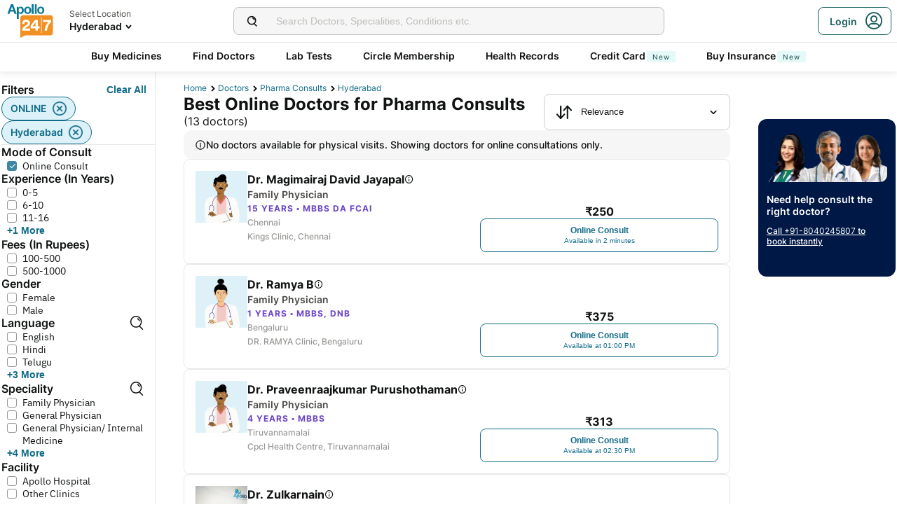

--- FILE ---
content_type: text/html; charset=utf-8
request_url: https://www.apollo247.com/doctors/pharma-consults-in-hyderabad-scity
body_size: 111977
content:
<!DOCTYPE html><html lang="en"><head><meta charSet="utf-8"/><meta charSet="utf-8"/><meta name="viewport" content="width=device-width, initial-scale=1, maximum-scale=1"/><link rel="preload" as="image" imageSrcSet="https://images.apollo247.in/images/icons/apollo247.svg?tr=q-80,w-100,dpr-1,c-at_max 100w, https://images.apollo247.in/images/icons/apollo247.svg?tr=q-80,w-100,dpr-2,c-at_max 200w, https://images.apollo247.in/images/icons/apollo247.svg?tr=q-80,w-100,dpr-3,c-at_max 300w, https://images.apollo247.in/images/icons/apollo247.svg?tr=q-80,w-100,dpr-4,c-at_max 400w, https://images.apollo247.in/images/icons/apollo247.svg?tr=q-80,w-100,dpr-5,c-at_max 500w, https://images.apollo247.in/images/icons/apollo247.svg?tr=q-80,w-100,dpr-6,c-at_max 600w" imageSizes="100px" fetchPriority="high"/><link rel="preload" as="image" href="https://images.apollo247.in/images/consult_home/icons/male.png?tr=w-74,c-at_max,f-auto,q=80,dpr-2"/><link rel="preload" as="image" href="https://images.apollo247.in/images/consult_home/icons/female.png?tr=w-74,c-at_max,f-auto,q=80,dpr-2"/><link rel="stylesheet" href="https://www.apollo247.com/assets/production/web-patients-ssr-nextjs14/_next/static/css/e81308b2895d01e5.css" data-precedence="next"/><link rel="stylesheet" href="https://www.apollo247.com/assets/production/web-patients-ssr-nextjs14/_next/static/css/d2916e9ea99bcb4c.css" data-precedence="next"/><link rel="stylesheet" href="https://www.apollo247.com/assets/production/web-patients-ssr-nextjs14/_next/static/css/2e0ebbf6047d6cb0.css" data-precedence="next"/><link rel="stylesheet" href="https://www.apollo247.com/assets/production/web-patients-ssr-nextjs14/_next/static/css/b74d42da1f804f70.css" data-precedence="next"/><link rel="stylesheet" href="https://www.apollo247.com/assets/production/web-patients-ssr-nextjs14/_next/static/css/918905d525211246.css" data-precedence="next"/><link rel="preload" href="https://www.apollo247.com/assets/production/web-patients-ssr-nextjs14/_next/static/chunks/webpack-cc8419a6e3b9bdd4.js" as="script" fetchPriority="low"/><script src="https://www.apollo247.com/assets/production/web-patients-ssr-nextjs14/_next/static/chunks/fd9d1056-3e9d62b3bc08c54e.js" async=""></script><script src="https://www.apollo247.com/assets/production/web-patients-ssr-nextjs14/_next/static/chunks/67864-a2a179d1ac8407ec.js" async=""></script><script src="https://www.apollo247.com/assets/production/web-patients-ssr-nextjs14/_next/static/chunks/main-app-59507ae90395bdc6.js" async=""></script><script src="https://maps.googleapis.com/maps/api/js?key=AIzaSyDaV26Qprrmj6p2PUcZZysDdbaABOPo67w&amp;libraries=places&amp;loading=async&amp;callback=maps_callback" defer="" async=""></script><meta http-equiv="Accept-CH" content="DPR, Width, Viewport-Width"/><meta name="theme-color" content="#fcb716"/><link rel="shortcut icon" href="/favicon.ico"/><meta name="robots" content="index, follow"/><link rel="canonical" href="https://www.apollo247.com/doctors/pharma-consults-in-hyderabad-scity"/><meta property="og:url" content="https://www.apollo247.com/doctors/pharma-consults-in-hyderabad-scity"/><meta property="og:site_name" content="Apollo 24|7"/><meta name="twitter:card" content="summary_large_image"/><meta name="twitter:image" content="https://images.apollo247.in/images/icons/apollo247.svg"/><style id="critical-css"></style><script src="https://www.apollo247.com/assets/production/web-patients-ssr-nextjs14/_next/static/chunks/polyfills-c67a75d1b6f99dc8.js" noModule=""></script></head><body class=""><noscript><iframe src="https://www.googletagmanager.com/ns.html?id=GTM-595G3WM5" height="0" width="0" style="display:none;visibility:hidden"></iframe></noscript><link rel="stylesheet" href="https://cdnjs.cloudflare.com/ajax/libs/slick-carousel/1.6.0/slick.min.css"/><link rel="stylesheet" href="https://cdnjs.cloudflare.com/ajax/libs/slick-carousel/1.6.0/slick-theme.min.css"/><link rel="preload" as="image"/><script class="structured-data-list" type="application/ld+json">{"@context":"https://schema.org/","@type":"BreadcrumbList","itemListElement":[{"@type":"ListItem","position":1,"name":"Home","item":"https://www.apollo247.com/"},{"@type":"ListItem","position":2,"name":"Doctors","item":"https://www.apollo247.com/specialties"},{"@type":"ListItem","position":3,"name":"Pharma Consults","item":"https://www.apollo247.com/specialties/pharma-consults"},{"@type":"ListItem","position":4,"name":"hyderabad","item":"https://www.apollo247.com"}]}</script><script class="structured-data-list" type="application/ld+json">{"@context":"https://schema.org","@type":"LocalBusiness","name":"Best Pharma Consults in hyderabad","image":"","address":{"@type":"PostalAddress","addressLocality":"hyderabad","addressRegion":"India"},"aggregateRating":{"@type":"AggregateRating","bestRating":100,"ratingCount":24,"ratingValue":91,"worstRating":0}}</script><main class="RevampedContainer_contentSection__5jhcr   
        
        RevampedContainer_hideSearch__MXmAi
        
        "><header class="HeaderNew_header__udy_w  " id="fixedHeaderCT"><div class="HeaderNew_headerContent__Y99H1"><div class="HeaderNew_headerTop__tz04l"><div class="HeaderNew_headerTopLeft__tGN7M"><div class="HeaderNew_logoWrapper__rY8XI"><a title="Home" class="HeaderNew_logoOnly__0oTah" href="/"><img srcSet="https://images.apollo247.in/images/icons/apollo247.svg?tr=q-80,w-100,dpr-1,c-at_max 100w, https://images.apollo247.in/images/icons/apollo247.svg?tr=q-80,w-100,dpr-2,c-at_max 200w, https://images.apollo247.in/images/icons/apollo247.svg?tr=q-80,w-100,dpr-3,c-at_max 300w, https://images.apollo247.in/images/icons/apollo247.svg?tr=q-80,w-100,dpr-4,c-at_max 400w, https://images.apollo247.in/images/icons/apollo247.svg?tr=q-80,w-100,dpr-5,c-at_max 500w, https://images.apollo247.in/images/icons/apollo247.svg?tr=q-80,w-100,dpr-6,c-at_max 600w" src="https://images.apollo247.in/images/icons/apollo247.svg?tr=q-80,w-100,dpr-2,c-at_max 200w" sizes="100px" alt="Online Doctor Consultation &amp; Medicines" title="Online Doctor Consultation &amp; Medicines" width="70" height="50" loading="eager" fetchPriority="high" class="Kh Jh "/></a></div></div><div class="HeaderNew_search__WX_Xg"><div class="J
       
         HeaderNew_searchInput__LW06M
           
         e_
      "><div class="M"><span class="__ a_"><img srcSet="https://images.apollo247.in/images/ic_search_new.svg?tr=q-80,w-50,dpr-1,c-at_max 50w, https://images.apollo247.in/images/ic_search_new.svg?tr=q-80,w-50,dpr-2,c-at_max 100w, https://images.apollo247.in/images/ic_search_new.svg?tr=q-80,w-50,dpr-3,c-at_max 150w, https://images.apollo247.in/images/ic_search_new.svg?tr=q-80,w-50,dpr-4,c-at_max 200w, https://images.apollo247.in/images/ic_search_new.svg?tr=q-80,w-50,dpr-5,c-at_max 250w, https://images.apollo247.in/images/ic_search_new.svg?tr=q-80,w-50,dpr-6,c-at_max 300w" src="" sizes="50px" alt="Search" width="28" height="28" loading="lazy" fetchPriority="low" class="Kh Jh "/></span><input placeholder="Search for lab tests" title="Search" class=" 
         
        Q
        
        "/></div><div class="S"></div></div></div><div class="HeaderNew_headerTopRight__EBkdw "><ul class="HeaderNew_IconNavigationList__7rDIp"><li><!--$--><div id="loginPopup" title="Login/SignUp"><span class="HeaderNew_icon__hUcmn HeaderNew_userIcon__8ZXkS HeaderNew_onlyMweb__6X6lE icon-userIcon"></span><div class="HeaderNew_loginCta__YoPF0 HeaderNew_onlyDesktop__F_0qk"><span class="HeaderNew_loginCTATxt__nYlvD">Login</span><span class="HeaderNew_icon__hUcmn HeaderNew_userIcon__8ZXkS icon-userIcon"></span></div></div><!--/$--></li></ul></div></div><div class="HeaderNew_headerBottom__wB_KV  HeaderNew_secondarySearchEnable__wHBw_"><div class="NavigationNew_navigation__Sdkqa"><ul class="Th NavigationNew_HeaderNavigation__7IleR "><li class="Uh  "><a href="https://www.apollopharmacy.in">Buy Medicines</a></li><li class="Uh  "><a href="/specialties">Find Doctors</a></li><li class="Uh  "><a href="/lab-tests">Lab Tests</a></li><li class="Uh  "><a href="/circle-landing">Circle Membership</a></li><li class="Uh  "><a href="/guest-health-records">Health Records</a></li><li class="Uh  "><a href="/apollo-sbi-credit-card?utm_source=apollopharmacy&amp;utm_medium=navbar">Credit Card<div class="ml 
      rl
      vl
      Hl
      nl
      
      Vh 
      
      " style="font-weight:400;border-radius:0;height:undefined;padding:undefined;filter:undefined">New</div></a></li><li class="Uh  "><a href="https://apollo247insurance.com/health-insurance">Buy Insurance<div class="ml 
      rl
      vl
      Hl
      nl
      
      Vh 
      
      " style="font-weight:400;border-radius:0;height:undefined;padding:undefined;filter:undefined">New</div></a></li></ul></div><div id="webengageNotificationContainer"></div></div></div></header><div id="mainContainerCT" class="DoctorList_containerNew__qOTqR DoctorList_contentContainer__uZHJm"><div class="DoctorList_mainContent__URif4"><div class="DoctorList_leftSection__aMkby"><!--$!--><template data-dgst="NEXT_DYNAMIC_NO_SSR_CODE"></template><!--/$--></div><div class="DoctorList_rightSection__p9znK"><div class="DoctorList_breadcrumbs__mVfkz"><a href="/" class="j
              n
              DoctorList_breadCrumb__UCjQO
                m ">Home</a><a href="/specialties" class="j
              n
              DoctorList_breadCrumb__UCjQO
                m ">Doctors</a><a href="/specialties/pharma-consults" class="j
              n
              DoctorList_breadCrumb__UCjQO
                m ">Pharma Consults</a><a href="" class="j
              n
              DoctorList_breadCrumb__UCjQO
              k   ">hyderabad</a></div><div class="MobileFilter_openFilter__bn7xY"><div class="MobileFilter_sortChip__z20QS"><p class="Kd Dd
      
      
      
      ">Relevance</p><img srcSet="https://images.apollo247.in/images/down_arrow.svg?tr=q-80,w-50,dpr-1,c-at_max 50w, https://images.apollo247.in/images/down_arrow.svg?tr=q-80,w-50,dpr-2,c-at_max 100w, https://images.apollo247.in/images/down_arrow.svg?tr=q-80,w-50,dpr-3,c-at_max 150w, https://images.apollo247.in/images/down_arrow.svg?tr=q-80,w-50,dpr-4,c-at_max 200w, https://images.apollo247.in/images/down_arrow.svg?tr=q-80,w-50,dpr-5,c-at_max 250w, https://images.apollo247.in/images/down_arrow.svg?tr=q-80,w-50,dpr-6,c-at_max 300w" src="" sizes="50px" alt="down_arrow" width="12" loading="lazy" fetchPriority="low" class="Kh Jh "/></div><div class="if   MobileFilter_openFilterOption__8s_JJ"><div class="jf"><img srcSet="https://images.apollo247.in/images/doctor-listing/filter.png?tr=q-80,f-webp,w-50,dpr-1,c-at_max 50w, https://images.apollo247.in/images/doctor-listing/filter.png?tr=q-80,f-webp,w-50,dpr-2,c-at_max 100w, https://images.apollo247.in/images/doctor-listing/filter.png?tr=q-80,f-webp,w-50,dpr-3,c-at_max 150w, https://images.apollo247.in/images/doctor-listing/filter.png?tr=q-80,f-webp,w-50,dpr-4,c-at_max 200w, https://images.apollo247.in/images/doctor-listing/filter.png?tr=q-80,f-webp,w-50,dpr-5,c-at_max 250w, https://images.apollo247.in/images/doctor-listing/filter.png?tr=q-80,f-webp,w-50,dpr-6,c-at_max 300w" src="" sizes="50px" alt="image Placeholder" width="20" height="20" loading="lazy" fetchPriority="low" class="Kh Jh "/></div>Filter</div><div class="if lf  MobileFilter_appliedFilter__ux2jH">ONLINE<div class="kf"><img srcSet="https://images.apollo247.in/images/appointment/blueClose.png?tr=q-80,f-webp,w-50,dpr-1,c-at_max 50w, https://images.apollo247.in/images/appointment/blueClose.png?tr=q-80,f-webp,w-50,dpr-2,c-at_max 100w, https://images.apollo247.in/images/appointment/blueClose.png?tr=q-80,f-webp,w-50,dpr-3,c-at_max 150w, https://images.apollo247.in/images/appointment/blueClose.png?tr=q-80,f-webp,w-50,dpr-4,c-at_max 200w, https://images.apollo247.in/images/appointment/blueClose.png?tr=q-80,f-webp,w-50,dpr-5,c-at_max 250w, https://images.apollo247.in/images/appointment/blueClose.png?tr=q-80,f-webp,w-50,dpr-6,c-at_max 300w" src="" sizes="50px" alt="image Placeholder" width="20" height="20" loading="lazy" fetchPriority="low" class="Kh Jh "/></div></div><div class="if lf  MobileFilter_appliedFilter__ux2jH">hyderabad<div class="kf"><img srcSet="https://images.apollo247.in/images/appointment/blueClose.png?tr=q-80,f-webp,w-50,dpr-1,c-at_max 50w, https://images.apollo247.in/images/appointment/blueClose.png?tr=q-80,f-webp,w-50,dpr-2,c-at_max 100w, https://images.apollo247.in/images/appointment/blueClose.png?tr=q-80,f-webp,w-50,dpr-3,c-at_max 150w, https://images.apollo247.in/images/appointment/blueClose.png?tr=q-80,f-webp,w-50,dpr-4,c-at_max 200w, https://images.apollo247.in/images/appointment/blueClose.png?tr=q-80,f-webp,w-50,dpr-5,c-at_max 250w, https://images.apollo247.in/images/appointment/blueClose.png?tr=q-80,f-webp,w-50,dpr-6,c-at_max 300w" src="" sizes="50px" alt="image Placeholder" width="20" height="20" loading="lazy" fetchPriority="low" class="Kh Jh "/></div></div><div class="if    QuickFilters_topFilters__CbnMb">Available within 1 hour</div><div class="if    QuickFilters_topFilters__CbnMb">Fees Less than Rs.1000</div><div class="if    QuickFilters_topFilters__CbnMb">More than 10 years Exp.</div><div class="if    QuickFilters_topFilters__CbnMb">Hindi</div><div class="if    QuickFilters_topFilters__CbnMb">English</div><div class="if    QuickFilters_topFilters__CbnMb">Telugu</div><div class="if    QuickFilters_topFilters__CbnMb">Tamil</div><div class="if    QuickFilters_topFilters__CbnMb">Kannada</div><div class="if    QuickFilters_topFilters__CbnMb">Bengali</div></div><div class="Header_headerContainer__jyKsC"><div class="Header_row__5aWpw"><h1 class="Ed Dd
      Header_pageHeader__3YNbR
      
      
      ">Best Online Doctors for Pharma Consults<!-- --> <span class="Header_count__bJpMY">(<!-- -->13<!-- --> doctors)</span></h1><div class="Q_
        
         Header_sortSelect__gbwho 
         
         
         " data-headlessui-state=""><button class="S_  W_" id="headlessui-listbox-button-:Rqa8kraqqqbla:" type="button" aria-haspopup="listbox" aria-expanded="false" data-headlessui-state=""><span class="Y_"><img srcSet="https://images.apollo247.in/images/hospital-listing/sort.svg?tr=q-80,w-50,dpr-1,c-at_max 50w, https://images.apollo247.in/images/hospital-listing/sort.svg?tr=q-80,w-50,dpr-2,c-at_max 100w, https://images.apollo247.in/images/hospital-listing/sort.svg?tr=q-80,w-50,dpr-3,c-at_max 150w, https://images.apollo247.in/images/hospital-listing/sort.svg?tr=q-80,w-50,dpr-4,c-at_max 200w, https://images.apollo247.in/images/hospital-listing/sort.svg?tr=q-80,w-50,dpr-5,c-at_max 250w, https://images.apollo247.in/images/hospital-listing/sort.svg?tr=q-80,w-50,dpr-6,c-at_max 300w" src="" sizes="50px" alt="Sort" width="24" height="24" loading="lazy" fetchPriority="low" class="Kh Jh "/></span>Relevance</button></div></div></div><div class="DoctorList_noNearbyDoctors__Q7cap"><img srcSet="https://images.apollo247.in/images/icons/info_black_icon.webp?tr=q-80,f-webp,w-50,dpr-1,c-at_max 50w, https://images.apollo247.in/images/icons/info_black_icon.webp?tr=q-80,f-webp,w-50,dpr-2,c-at_max 100w, https://images.apollo247.in/images/icons/info_black_icon.webp?tr=q-80,f-webp,w-50,dpr-3,c-at_max 150w, https://images.apollo247.in/images/icons/info_black_icon.webp?tr=q-80,f-webp,w-50,dpr-4,c-at_max 200w, https://images.apollo247.in/images/icons/info_black_icon.webp?tr=q-80,f-webp,w-50,dpr-5,c-at_max 250w, https://images.apollo247.in/images/icons/info_black_icon.webp?tr=q-80,f-webp,w-50,dpr-6,c-at_max 300w" src="" sizes="50px" alt="info" width="16" height="16" loading="lazy" fetchPriority="low" class="Kh Jh "/><p class="Kd Dd
      
      
      Rd
      Zd">No doctors available for physical visits. Showing doctors for online consultations only.</p></div><div class="List_doctorList__H0eu4"><a class="DoctorCard_doctorCard__1agPm 
          
          false" href="/doctors/dr-magimairaj-david-jayapal-2ab75738-4186-4385-9c9d-8fdc53bf3db2?source=Listing_Page" title="Dr. Magimairaj David Jayapal"><div class="DoctorCard_doctorInfo__i_vt5"><div class="DoctorCard_images__DlFGT"><img src="https://images.apollo247.in/images/consult_home/icons/male.png?tr=w-74,c-at_max,f-auto,q=80,dpr-2" alt="Dr. Magimairaj David Jayapal, Family Physician" width="74" height="74" title="Dr. Magimairaj David Jayapal, Family Physician" class="DoctorCard_doctorImage___hWDi"/></div><div class="DoctorCard_doctorDetails__mqW6P"><h2 class="Fd Dd
      DoctorCard_displayName__sBAbt
      
      Qd
      Xd">Dr. Magimairaj David Jayapal<button class="DoctorCard_infoIcon__6aVqP"><span class="icon-upgrade-icon"></span></button></h2><p class="Kd Dd
      DoctorCard_specialty__sBcvO
      
      Rd
      Zd">Family Physician</p><p class="Kd Dd
      DoctorCard_experience__0rcqi
      
      Sd
      Xd">15<!-- --> Years • <!-- -->MBBS DA FCAI</p><p class="Kd Dd
      DoctorCard_location__aW___
      
      Sd
      Zd"> <!-- -->Chennai</p><p class="Kd Dd
      DoctorCard_location__aW___
      
      Sd
      Zd">Kings Clinic, Chennai</p></div></div><div class="DoctorCard_buttons__wI3lk"><div class="DoctorCard_buttonWrapper__N_Rm8"><div class="DoctorCard_pricing__Qk_Hu"><p class="Kd Dd
      DoctorCard_fees__8IaE8
      
      Qd
      Xd">₹<!-- -->250</p></div><button class="l_
      
      
      DoctorCard_button__TJ5jc
      n_
      v_ 
      " value="bookVideoConsult" aria-label="Button"><span><span class="DoctorCard_button_title__2HsJ7">Online Consult</span><span class="DoctorCard_availability__HDJtI">Available in 2 minutes</span></span></button></div></div><script class="structured-data-list" type="application/ld+json">{"@context":"https://schema.org","@type":"Physician","name":"Dr. Magimairaj David Jayapal","medicalSpecialty":"Family Physician","description":"Dr. Magimairaj David Jayapal is a Family Physician with 15 Years of Experience. He is affiliated with Kings Clinic, Chennai in Chennai. Dr. Magimairaj David Jayapal holds MBBS DA FCAI. He can treat a wide range of Family Physician conditions like High Blood Pressure, Diabetes, Adenomyosis, and more. He speaks English,Tamil. Book a Online Consult with Dr. Magimairaj David Jayapal with Apollo now. Dr. Magimairaj David Jayapal has over 15 years of experience as a Family Physician at Kings Clinic, Chennai.","priceRange":250,"image":"https://images.apollo247.in/images/consult_home/icons/male.png","url":"https://www.apollo247.com/doctors/dr-magimairaj-david-jayapal-2ab75738-4186-4385-9c9d-8fdc53bf3db2","address":{"@type":"PostalAddress","addressLocality":"Chennai","streetAddress":"","addressRegion":"Tamil Nadu"},"geo":{"@type":"geoCoordinates","latitude":"13.1228","longitude":"80.1703"},"hasMap":{"@type":"Map","url":"http://maps.google.com/maps?f=d&daddr=13.1228,80.1703&hl=en"},"makesOffer":{"@type":"Offer","name":[null,null,null]},"aggregateRating":{}}</script></a><a class="DoctorCard_doctorCard__1agPm 
          
          false" href="/doctors/dr-ramya-b-50a44858-2562-4af2-a11b-caf3298ddbd0?source=Listing_Page" title="Dr. Ramya B"><div class="DoctorCard_doctorInfo__i_vt5"><div class="DoctorCard_images__DlFGT"><img src="https://images.apollo247.in/images/consult_home/icons/female.png?tr=w-74,c-at_max,f-auto,q=80,dpr-2" alt="Dr. Ramya B, Family Physician" width="74" height="74" title="Dr. Ramya B, Family Physician" class="DoctorCard_doctorImage___hWDi"/></div><div class="DoctorCard_doctorDetails__mqW6P"><h2 class="Fd Dd
      DoctorCard_displayName__sBAbt
      
      Qd
      Xd">Dr. Ramya B<button class="DoctorCard_infoIcon__6aVqP"><span class="icon-upgrade-icon"></span></button></h2><p class="Kd Dd
      DoctorCard_specialty__sBcvO
      
      Rd
      Zd">Family Physician</p><p class="Kd Dd
      DoctorCard_experience__0rcqi
      
      Sd
      Xd">1<!-- --> Years • <!-- -->MBBS, DNB</p><p class="Kd Dd
      DoctorCard_location__aW___
      
      Sd
      Zd"> <!-- -->Bengaluru</p><p class="Kd Dd
      DoctorCard_location__aW___
      
      Sd
      Zd">DR. RAMYA Clinic, Bengaluru</p></div></div><div class="DoctorCard_buttons__wI3lk"><div class="DoctorCard_buttonWrapper__N_Rm8"><div class="DoctorCard_pricing__Qk_Hu"><p class="Kd Dd
      DoctorCard_fees__8IaE8
      
      Qd
      Xd">₹<!-- -->375</p></div><button class="l_
      
      
      DoctorCard_button__TJ5jc
      n_
      v_ 
      " value="bookVideoConsult" aria-label="Button"><span><span class="DoctorCard_button_title__2HsJ7">Online Consult</span><span class="DoctorCard_availability__HDJtI">Available at 01:00 PM</span></span></button></div></div><script class="structured-data-list" type="application/ld+json">{"@context":"https://schema.org","@type":"Physician","name":"Dr. Ramya B","medicalSpecialty":"Family Physician","description":"Dr. Ramya B is a Family Physician with 1 Years of Experience. She is affiliated with DR. RAMYA Clinic, Bengaluru in Bengaluru. Dr. Ramya B holds MBBS, DNB. She can treat a wide range of Family Physician conditions like High Blood Pressure, Diabetes, and more. She speaks English,Kannada,Hindi,Telugu. Book a Online Consult with Dr. Ramya B with Apollo now. Dr. Ramya B has over 1 years of experience as a Family Physician at DR. RAMYA Clinic, Bengaluru.","priceRange":375,"image":"https://images.apollo247.in/images/consult_home/icons/female.png","url":"https://www.apollo247.com/doctors/dr-ramya-b-50a44858-2562-4af2-a11b-caf3298ddbd0","address":{"@type":"PostalAddress","addressLocality":"Bengaluru","streetAddress":"","addressRegion":"Karnataka"},"geo":{"@type":"geoCoordinates","latitude":"12.9538","longitude":"77.3500"},"hasMap":{"@type":"Map","url":"http://maps.google.com/maps?f=d&daddr=12.9538,77.3500&hl=en"},"makesOffer":{"@type":"Offer","name":[null,null]},"aggregateRating":{}}</script></a><a class="DoctorCard_doctorCard__1agPm 
          
          false" href="/doctors/dr-praveenraajkumar-purushothaman-b65026a2-8d11-4937-8ef5-885fbd8e1945?source=Listing_Page" title="Dr. Praveenraajkumar Purushothaman"><div class="DoctorCard_doctorInfo__i_vt5"><div class="DoctorCard_images__DlFGT"><img srcSet="https://images.apollo247.in/images/consult_home/icons/male.png?tr=q-80,f-auto,w-100,dpr-1,c-at_max 100w, https://images.apollo247.in/images/consult_home/icons/male.png?tr=q-80,f-auto,w-100,dpr-2,c-at_max 200w, https://images.apollo247.in/images/consult_home/icons/male.png?tr=q-80,f-auto,w-100,dpr-3,c-at_max 300w, https://images.apollo247.in/images/consult_home/icons/male.png?tr=q-80,f-auto,w-100,dpr-4,c-at_max 400w, https://images.apollo247.in/images/consult_home/icons/male.png?tr=q-80,f-auto,w-100,dpr-5,c-at_max 500w, https://images.apollo247.in/images/consult_home/icons/male.png?tr=q-80,f-auto,w-100,dpr-6,c-at_max 600w" src="" sizes="100px" alt="Dr. Praveenraajkumar Purushothaman, Family Physician" title="Dr. Praveenraajkumar Purushothaman, Family Physician" width="74" height="74" loading="lazy" fetchPriority="low" class="Kh Jh DoctorCard_doctorImage___hWDi"/></div><div class="DoctorCard_doctorDetails__mqW6P"><h2 class="Fd Dd
      DoctorCard_displayName__sBAbt
      
      Qd
      Xd">Dr. Praveenraajkumar Purushothaman<button class="DoctorCard_infoIcon__6aVqP"><span class="icon-upgrade-icon"></span></button></h2><p class="Kd Dd
      DoctorCard_specialty__sBcvO
      
      Rd
      Zd">Family Physician</p><p class="Kd Dd
      DoctorCard_experience__0rcqi
      
      Sd
      Xd">4<!-- --> Years • <!-- -->MBBS</p><p class="Kd Dd
      DoctorCard_location__aW___
      
      Sd
      Zd"> <!-- -->Tiruvannamalai</p><p class="Kd Dd
      DoctorCard_location__aW___
      
      Sd
      Zd">Cpcl Health Centre, Tiruvannamalai</p></div></div><div class="DoctorCard_buttons__wI3lk"><div class="DoctorCard_buttonWrapper__N_Rm8"><div class="DoctorCard_pricing__Qk_Hu"><p class="Kd Dd
      DoctorCard_fees__8IaE8
      
      Qd
      Xd">₹<!-- -->313</p></div><button class="l_
      
      
      DoctorCard_button__TJ5jc
      n_
      v_ 
      " value="bookVideoConsult" aria-label="Button"><span><span class="DoctorCard_button_title__2HsJ7">Online Consult</span><span class="DoctorCard_availability__HDJtI">Available at 02:30 PM</span></span></button></div></div><script class="structured-data-list" type="application/ld+json">{"@context":"https://schema.org","@type":"Physician","name":"Dr. Praveenraajkumar Purushothaman","medicalSpecialty":"Family Physician","description":"Dr. Praveenraajkumar Purushothaman is a Family Physician with 4 Years of Experience. He is affiliated with Cpcl Health Centre, Tiruvannamalai in Tiruvannamalai. Dr. Praveenraajkumar Purushothaman holds MBBS. He can treat a wide range of Family Physician conditions like High Blood Pressure, Diabetes, and more. He speaks English,Tamil. Book a Online Consult with Dr. Praveenraajkumar Purushothaman with Apollo now. Dr. Praveenraajkumar Purushothaman has over 4 years of experience as a Family Physician at Cpcl Health Centre, Tiruvannamalai.","priceRange":313,"image":"https://images.apollo247.in/images/consult_home/icons/male.png","url":"https://www.apollo247.com/doctors/dr-praveenraajkumar-purushothaman-b65026a2-8d11-4937-8ef5-885fbd8e1945","address":{"@type":"PostalAddress","addressLocality":"Tiruvannamalai","streetAddress":"","addressRegion":"Tamil Nadu"},"geo":{"@type":"geoCoordinates","latitude":"12.2642","longitude":"79.0675"},"hasMap":{"@type":"Map","url":"http://maps.google.com/maps?f=d&daddr=12.2642,79.0675&hl=en"},"makesOffer":{"@type":"Offer","name":[null,null]},"aggregateRating":{}}</script></a><a class="DoctorCard_doctorCard__1agPm 
          
          false" href="/doctors/dr-zulkarnain-895b6595-799a-46a3-891b-7737620ca0c4?source=Listing_Page" title="Dr. Zulkarnain"><div class="DoctorCard_doctorInfo__i_vt5"><div class="DoctorCard_images__DlFGT"><img srcSet="https://images.apollo247.in/doctors/07f5e2eb-89e5-4f9d-8548-ba0e64208c2c.jpg?tr=q-80,f-auto,w-100,dpr-1,c-at_max 100w, https://images.apollo247.in/doctors/07f5e2eb-89e5-4f9d-8548-ba0e64208c2c.jpg?tr=q-80,f-auto,w-100,dpr-2,c-at_max 200w, https://images.apollo247.in/doctors/07f5e2eb-89e5-4f9d-8548-ba0e64208c2c.jpg?tr=q-80,f-auto,w-100,dpr-3,c-at_max 300w, https://images.apollo247.in/doctors/07f5e2eb-89e5-4f9d-8548-ba0e64208c2c.jpg?tr=q-80,f-auto,w-100,dpr-4,c-at_max 400w, https://images.apollo247.in/doctors/07f5e2eb-89e5-4f9d-8548-ba0e64208c2c.jpg?tr=q-80,f-auto,w-100,dpr-5,c-at_max 500w, https://images.apollo247.in/doctors/07f5e2eb-89e5-4f9d-8548-ba0e64208c2c.jpg?tr=q-80,f-auto,w-100,dpr-6,c-at_max 600w" src="" sizes="100px" alt="Dr. Zulkarnain, General Physician" title="Dr. Zulkarnain, General Physician" width="74" height="74" loading="lazy" fetchPriority="low" class="Kh Jh DoctorCard_doctorImage___hWDi"/></div><div class="DoctorCard_doctorDetails__mqW6P"><h2 class="Fd Dd
      DoctorCard_displayName__sBAbt
      
      Qd
      Xd">Dr. Zulkarnain<button class="DoctorCard_infoIcon__6aVqP"><span class="icon-upgrade-icon"></span></button></h2><p class="Kd Dd
      DoctorCard_specialty__sBcvO
      
      Rd
      Zd">General Physician</p><p class="Kd Dd
      DoctorCard_experience__0rcqi
      
      Sd
      Xd">2<!-- --> Years • <!-- -->MBBS, PGDM, FFM</p><p class="Kd Dd
      DoctorCard_location__aW___
      
      Sd
      Zd"> <!-- -->Bengaluru</p><p class="Kd Dd
      DoctorCard_location__aW___
      
      Sd
      Zd">PRESTIGE SHANTHINIKETAN - SOCIETY CLINIC, Bengaluru</p></div></div><div class="DoctorCard_buttons__wI3lk"><div class="DoctorCard_buttonWrapper__N_Rm8"><div class="DoctorCard_pricing__Qk_Hu"><p class="Kd Dd
      DoctorCard_fees__8IaE8
      
      Qd
      Xd">₹<!-- -->400</p></div><button class="l_
      
      
      DoctorCard_button__TJ5jc
      n_
      v_ 
      " value="bookVideoConsult" aria-label="Button"><span><span class="DoctorCard_button_title__2HsJ7">Online Consult</span><span class="DoctorCard_availability__HDJtI">Available in 2 minutes</span></span></button></div></div><script class="structured-data-list" type="application/ld+json">{"@context":"https://schema.org","@type":"Physician","name":"Dr. Zulkarnain","medicalSpecialty":"General Physician","description":"Dr. Zulkarnain is a General Physician with 2 Years of Experience. He is affiliated with PRESTIGE SHANTHINIKETAN - SOCIETY CLINIC, Bengaluru in Bengaluru. Dr. Zulkarnain holds MBBS, PGDM, FFM. He can treat a wide range of General Physician conditions like Diabetic Peripheral Neuropathy, Diabetic Foot Ulcer, Diabetes Renal Failure, Diabetes Induced Erectile Dysfunction, Diabetes In Children, Diabetes Complications, Diabetes And Diabetes Complication Management, Complete Heart And Diabetes Treatment, and more. He speaks English,Hindi,Kannada,Urdu. Book a Online Consult with Dr. Zulkarnain with Apollo now. Dr. Zulkarnain has over 2 years of experience as a General Physician at PRESTIGE SHANTHINIKETAN - SOCIETY CLINIC, Bengaluru.","priceRange":400,"image":"https://images.apollo247.in/doctors/13bac8d8-f848-4a23-86f2-14e53f1f8774.jpg","url":"https://www.apollo247.com/doctors/dr-zulkarnain-895b6595-799a-46a3-891b-7737620ca0c4","address":{"@type":"PostalAddress","addressLocality":"Bengaluru","streetAddress":"","addressRegion":"Karnataka"},"geo":{"@type":"geoCoordinates","latitude":"12.9943681","longitude":"77.7274653"},"hasMap":{"@type":"Map","url":"http://maps.google.com/maps?f=d&daddr=12.9943681,77.7274653&hl=en"},"makesOffer":{"@type":"Offer","name":[null,null,null,null,null,null,null,null]},"aggregateRating":{}}</script></a><a class="DoctorCard_doctorCard__1agPm 
          
          false" href="/doctors/dr-dayanashre-n-b525e5c2-0e17-4129-8c3e-6686ba35fe9a?source=Listing_Page" title="Dr. Dayanashre N"><div class="DoctorCard_doctorInfo__i_vt5"><div class="DoctorCard_images__DlFGT"><img srcSet="https://images.apollo247.in/doctors/-1741965754591.jpg?tr=q-80,f-auto,w-100,dpr-1,c-at_max 100w, https://images.apollo247.in/doctors/-1741965754591.jpg?tr=q-80,f-auto,w-100,dpr-2,c-at_max 200w, https://images.apollo247.in/doctors/-1741965754591.jpg?tr=q-80,f-auto,w-100,dpr-3,c-at_max 300w, https://images.apollo247.in/doctors/-1741965754591.jpg?tr=q-80,f-auto,w-100,dpr-4,c-at_max 400w, https://images.apollo247.in/doctors/-1741965754591.jpg?tr=q-80,f-auto,w-100,dpr-5,c-at_max 500w, https://images.apollo247.in/doctors/-1741965754591.jpg?tr=q-80,f-auto,w-100,dpr-6,c-at_max 600w" src="" sizes="100px" alt="Dr. Dayanashre N, General Physician" title="Dr. Dayanashre N, General Physician" width="74" height="74" loading="lazy" fetchPriority="low" class="Kh Jh DoctorCard_doctorImage___hWDi"/></div><div class="DoctorCard_doctorDetails__mqW6P"><h2 class="Fd Dd
      DoctorCard_displayName__sBAbt
      
      Qd
      Xd">Dr. Dayanashre N<button class="DoctorCard_infoIcon__6aVqP"><span class="icon-upgrade-icon"></span></button></h2><p class="Kd Dd
      DoctorCard_specialty__sBcvO
      
      Rd
      Zd">General Physician</p><p class="Kd Dd
      DoctorCard_experience__0rcqi
      
      Sd
      Xd">3<!-- --> Years • <!-- -->MBBS</p><p class="Kd Dd
      DoctorCard_location__aW___
      
      Sd
      Zd"> <!-- -->Bengaluru</p><p class="Kd Dd
      DoctorCard_location__aW___
      
      Sd
      Zd">PRESTIGE SHANTHINIKETAN - SOCIETY CLINIC, Bengaluru</p></div></div><div class="DoctorCard_buttons__wI3lk"><div class="DoctorCard_buttonWrapper__N_Rm8"><div class="DoctorCard_pricing__Qk_Hu"><p class="Kd Dd
      DoctorCard_fees__8IaE8
      
      Qd
      Xd">₹<!-- -->500</p></div><button class="l_
      
      
      DoctorCard_button__TJ5jc
      n_
      v_ 
      " value="bookVideoConsult" aria-label="Button"><span><span class="DoctorCard_button_title__2HsJ7">Online Consult</span><span class="DoctorCard_availability__HDJtI">Available in 2 minutes</span></span></button></div></div><script class="structured-data-list" type="application/ld+json">{"@context":"https://schema.org","@type":"Physician","name":"Dr. Dayanashre N","medicalSpecialty":"General Physician","description":"Dr. Dayanashre N is a General Physician with 3 Years of Experience. He is affiliated with PRESTIGE SHANTHINIKETAN - SOCIETY CLINIC, Bengaluru in Bengaluru. Dr. Dayanashre N holds MBBS. He speaks English,Hindi,Telugu,Kannada. Book a Online Consult with Dr. Dayanashre N with Apollo now. Dr. Dayanashre N has over 3 years of experience as a General Physician at PRESTIGE SHANTHINIKETAN - SOCIETY CLINIC, Bengaluru.","priceRange":500,"image":"https://images.apollo247.in/images/consult_home/icons/male.png","url":"https://www.apollo247.com/doctors/dr-dayanashre-n-b525e5c2-0e17-4129-8c3e-6686ba35fe9a","address":{"@type":"PostalAddress","addressLocality":"Bengaluru","streetAddress":"","addressRegion":"Karnataka"},"geo":{"@type":"geoCoordinates","latitude":"12.9943681","longitude":"77.7274653"},"hasMap":{"@type":"Map","url":"http://maps.google.com/maps?f=d&daddr=12.9943681,77.7274653&hl=en"},"makesOffer":{"@type":"Offer","name":[]},"aggregateRating":{}}</script></a><a class="DoctorCard_doctorCard__1agPm 
          
          false" href="/doctors/dr-sumanth-r-bae2cba3-6637-4f8a-995a-44d949e3419f?source=Listing_Page" title="Dr Sumanth R"><div class="DoctorCard_doctorInfo__i_vt5"><div class="DoctorCard_images__DlFGT"><img srcSet="https://images.apollo247.in/images/consult_home/icons/male.png?tr=q-80,f-auto,w-100,dpr-1,c-at_max 100w, https://images.apollo247.in/images/consult_home/icons/male.png?tr=q-80,f-auto,w-100,dpr-2,c-at_max 200w, https://images.apollo247.in/images/consult_home/icons/male.png?tr=q-80,f-auto,w-100,dpr-3,c-at_max 300w, https://images.apollo247.in/images/consult_home/icons/male.png?tr=q-80,f-auto,w-100,dpr-4,c-at_max 400w, https://images.apollo247.in/images/consult_home/icons/male.png?tr=q-80,f-auto,w-100,dpr-5,c-at_max 500w, https://images.apollo247.in/images/consult_home/icons/male.png?tr=q-80,f-auto,w-100,dpr-6,c-at_max 600w" src="" sizes="100px" alt="Dr Sumanth R, General Physician" title="Dr Sumanth R, General Physician" width="74" height="74" loading="lazy" fetchPriority="low" class="Kh Jh DoctorCard_doctorImage___hWDi"/></div><div class="DoctorCard_doctorDetails__mqW6P"><h2 class="Fd Dd
      DoctorCard_displayName__sBAbt
      
      Qd
      Xd">Dr Sumanth R<button class="DoctorCard_infoIcon__6aVqP"><span class="icon-upgrade-icon"></span></button></h2><p class="Kd Dd
      DoctorCard_specialty__sBcvO
      
      Rd
      Zd">General Physician</p><p class="Kd Dd
      DoctorCard_experience__0rcqi
      
      Sd
      Xd">2<!-- --> Years • <!-- -->MBBS</p><p class="Kd Dd
      DoctorCard_location__aW___
      
      Sd
      Zd"> <!-- -->Bengaluru</p><p class="Kd Dd
      DoctorCard_location__aW___
      
      Sd
      Zd">PRESTIGE SHANTHINIKETAN - SOCIETY CLINIC, Bengaluru</p></div></div><div class="DoctorCard_buttons__wI3lk"><div class="DoctorCard_buttonWrapper__N_Rm8"><div class="DoctorCard_pricing__Qk_Hu"><p class="Kd Dd
      DoctorCard_fees__8IaE8
      
      Qd
      Xd">₹<!-- -->400</p></div><button class="l_
      
      
      DoctorCard_button__TJ5jc
      n_
      v_ 
      " value="bookVideoConsult" aria-label="Button"><span><span class="DoctorCard_button_title__2HsJ7">Online Consult</span><span class="DoctorCard_availability__HDJtI">Available in 2 minutes</span></span></button></div></div><script class="structured-data-list" type="application/ld+json">{"@context":"https://schema.org","@type":"Physician","name":"Dr Sumanth R","medicalSpecialty":"General Physician","description":"Dr Sumanth R is a General Physician with 2 Years of Experience. He is affiliated with PRESTIGE SHANTHINIKETAN - SOCIETY CLINIC, Bengaluru in Bengaluru. Dr Sumanth R holds MBBS. He can treat a wide range of General Physician conditions like Acute Pancreatitis, Antibiotic-associated diarrhea, Brucellosis, Chickenpox, Chikungunya, Dengue, diphtheria, Familial Mediterranean fever, Malaria, Mouth sores, Postnasal drip, Retinal Detachment, Swollen lymph nodes, Syncope, Urinary Tract Infections, Wilson Disease, Abdominal Pain Treatment, Abetalipoproteinemia, Metabolic Disease, Metabolism, Acrodermatitis Enteropathica, Actinomycosis, Methemoglobinemia, Acute Myocardial Infarction, Adolescent Medicine, Mouth UlcerMouth Ulcer, Reducing Body Myopathy, Swelling Of Legs, Pyruvate Kinase, Systemic Hypertension, Nausea, Preventive Treatment, Pseudoxanthoma Elasticum, Puberty Counseling, Nocardiosis, Puffy Eyelids, Oesophagitis, Onchocerciasis, Onychocryptosis, Alcohol Addiction, Alcohol De Addiction Treatment, Alcoholism And Drug Addiction, Allergic Diseases Treatment, Allergic Rhinitis, Angioedema, Low Blood Pressure, Low Platelets, Lowe Syndrome, Lyme Disease, Lysinuric Protein Intolerance, Maple Syrup Urine Disease, Maturity Onset Diabetes Of The Young, Melioidosis, Outpatient Treatment, Pain Management, Pain Management Counseling, X Linked Ichthyosis, Wolff Parkinson White Syndrome, wheezing, Aspirin Overdose, Body Weakness, Body Ache, uti, Thrombocytopenia, Thrombotic Thrombocytopenic Purpura, Thyroid Cancer Treatment, Thyroid Disorders, Thyroid Treatment, Thyrotoxic Hypokalemic Periodic Paralysis, Toll Like Receptors, Toxinia Botulínica, toxoplasmosis, Treatment For Diabetes Type Ii I, Treatment For High Blood Pressure High B P, Treatment For Ibs Stomach Disorders, Treatment For Migraine, Treatment For Trigeminal Neuralgia, Treatment For Uti Urinary Tract Infection, Treatment Of Arrhythmia, Treatments Reptiles, tremors, Trigeminal Neuralgia Treatment, Trouble Sleeping, Trouble Swallowing, Tuberculosis Tb Treatment, Type 1 Diabetes Treatment, Type 2 Diabetes Treatment, typhoid, Typhoid Fever Treatment, Flu, tyrosinemia, Underweight, Upper Respiratory Tract Infections, Uric Acid Diets, Urinary Bladder Cancer, Urinary Tract Infection Uti, urinary-tract-problems, Urinary Tract Stone, Urine Infection, Urine Stone, Giddiness, Giardiasis, General Medical Consultation, Galactosemia, Fluid Retention, Foot Infection, Foot Ulcer, Food Poisoning, Filariasis, Fibrodysplasia Ossificans Progressiva, Fatigue, Encephalopathies, Ellis Van Creveld Syndrome, Elephantiasis, Electrolyte Disorders, Dyslipidemia, Drug Allergy, Drowsiness, viral-fever-treatment, Waardenburg Syndrome, Vomiting, Vitamin Deficiency, Viral Myocarditis, Viral Hepatitis, Disorders Of Puberty, Dihydrofolate Reductase, Diarrhoea, Diamond-blackfan-anemia, Dengue Fever Treatment, Dengue Fever Treatment Prevention, Cramping, Coughing, Cough Treatment, Cough Cold, Cough And Cold, Cough, Cortisone Reductase Deficiency, Coronavirus Symptoms Treatment, Coronavirus Symptom, Consultation, Cold Cough, Colds, Cold Sores, Chronic Pain Treatment, Coccidioidomycosis, Cluster And Tension Headaches, Clostridium Difficile, Chronic Illness, Choronic Health Issues Management, Cholesterol, Chlamydia, Chickungunya Treatment Prevention, Chickenpox Treatment, Chest Pain Treatment, Cheek Bite, Bruising, Hay fever, Irritation, Jaundice, Glucose 6 Phosphate Dehydrogenase Deficiency, Glycerol Kinase Deficiency, Gonococcal Infection, Hepatic Encephalopathy, Hereditary Hemorrhagic Telangiectasia Hht, Hereditary Folate Malabsorption, Herpes Infections, High Triglyceride, Iodine Deficiency, Listeriosis, Loiasis, Loose Motion, Acute Diarrhea Treatment, and more. He speaks English,Hindi,Kannada,Telugu. Book a Online Consult with Dr Sumanth R with Apollo now. Dr Sumanth R has over 2 years of experience as a General Physician at PRESTIGE SHANTHINIKETAN - SOCIETY CLINIC, Bengaluru.","priceRange":400,"image":"https://images.apollo247.in/images/consult_home/icons/male.png","url":"https://www.apollo247.com/doctors/dr-sumanth-r-bae2cba3-6637-4f8a-995a-44d949e3419f","address":{"@type":"PostalAddress","addressLocality":"Bengaluru","streetAddress":"","addressRegion":"Karnataka"},"geo":{"@type":"geoCoordinates","latitude":"12.9943681","longitude":"77.7274653"},"hasMap":{"@type":"Map","url":"http://maps.google.com/maps?f=d&daddr=12.9943681,77.7274653&hl=en"},"makesOffer":{"@type":"Offer","name":[null,null,null,null,null,null,null,null,null,null,null,null,null,null,null,null,null,null,null,null,null,null,null,null,null,null,null,null,null,null,null,null,null,null,null,null,null,null,null,null,null,null,null,null,null,null,null,null,null,null,null,null,null,null,null,null,null,null,null,null,null,null,null,null,null,null,null,null,null,null,null,null,null,null,null,null,null,null,null,null,null,null,null,null,null,null,null,null,null,null,null,null,null,null,null,null,null,null,null,null,null,null,null,null,null,null,null,null,null,null,null,null,null,null,null,null,null,null,null,null,null,null,null,null,null,null,null,null,null,null,null,null,null,null,null,null,null,null,null,null,null,null,null,null,null,null,null,null,null,null,null,null,null,null,null,null,null,null,null,null,null,null,null,null,null,null,null,null,null,null,null,null]},"aggregateRating":{}}</script></a><a class="DoctorCard_doctorCard__1agPm 
          
          false" href="/doctors/dr-nithin-n-t-9a9339e4-715c-4464-ad32-f767ae03af8e?source=Listing_Page" title="Dr. Nithin N T"><div class="DoctorCard_doctorInfo__i_vt5"><div class="DoctorCard_images__DlFGT"><img srcSet="https://images.apollo247.in/doctors/-1745123672147.jpg?tr=q-80,f-auto,w-100,dpr-1,c-at_max 100w, https://images.apollo247.in/doctors/-1745123672147.jpg?tr=q-80,f-auto,w-100,dpr-2,c-at_max 200w, https://images.apollo247.in/doctors/-1745123672147.jpg?tr=q-80,f-auto,w-100,dpr-3,c-at_max 300w, https://images.apollo247.in/doctors/-1745123672147.jpg?tr=q-80,f-auto,w-100,dpr-4,c-at_max 400w, https://images.apollo247.in/doctors/-1745123672147.jpg?tr=q-80,f-auto,w-100,dpr-5,c-at_max 500w, https://images.apollo247.in/doctors/-1745123672147.jpg?tr=q-80,f-auto,w-100,dpr-6,c-at_max 600w" src="" sizes="100px" alt="Dr. Nithin N T, General Physician" title="Dr. Nithin N T, General Physician" width="74" height="74" loading="lazy" fetchPriority="low" class="Kh Jh DoctorCard_doctorImage___hWDi"/></div><div class="DoctorCard_doctorDetails__mqW6P"><h2 class="Fd Dd
      DoctorCard_displayName__sBAbt
      
      Qd
      Xd">Dr. Nithin N T<button class="DoctorCard_infoIcon__6aVqP"><span class="icon-upgrade-icon"></span></button></h2><p class="Kd Dd
      DoctorCard_specialty__sBcvO
      
      Rd
      Zd">General Physician</p><p class="Kd Dd
      DoctorCard_experience__0rcqi
      
      Sd
      Xd">6<!-- --> Years • <!-- -->MBBS, MD General Medicine</p><p class="Kd Dd
      DoctorCard_location__aW___
      
      Sd
      Zd"> <!-- -->Bengaluru</p><p class="Kd Dd
      DoctorCard_location__aW___
      
      Sd
      Zd">PRESTIGE SHANTHINIKETAN - SOCIETY CLINIC, Bengaluru</p></div></div><div class="DoctorCard_buttons__wI3lk"><div class="DoctorCard_buttonWrapper__N_Rm8"><div class="DoctorCard_pricing__Qk_Hu"><p class="Kd Dd
      DoctorCard_fees__8IaE8
      
      Qd
      Xd">₹<!-- -->500</p></div><button class="l_
      
      
      DoctorCard_button__TJ5jc
      n_
      v_ 
      " value="bookVideoConsult" aria-label="Button"><span><span class="DoctorCard_button_title__2HsJ7">Online Consult</span><span class="DoctorCard_availability__HDJtI">Available in 7 minutes</span></span></button></div></div><script class="structured-data-list" type="application/ld+json">{"@context":"https://schema.org","@type":"Physician","name":"Dr. Nithin N T","medicalSpecialty":"General Physician","description":"Dr. Nithin N T is a General Physician with 6 Years of Experience. He is affiliated with PRESTIGE SHANTHINIKETAN - SOCIETY CLINIC, Bengaluru in Bengaluru. Dr. Nithin N T holds MBBS, MD General Medicine. He speaks English,Hindi,Telugu,Kannada. Book a Online Consult with Dr. Nithin N T with Apollo now. Dr. Nithin N T has over 6 years of experience as a General Physician at PRESTIGE SHANTHINIKETAN - SOCIETY CLINIC, Bengaluru.","priceRange":500,"image":"https://images.apollo247.in/images/consult_home/icons/male.png","url":"https://www.apollo247.com/doctors/dr-nithin-n-t-9a9339e4-715c-4464-ad32-f767ae03af8e","address":{"@type":"PostalAddress","addressLocality":"Bengaluru","streetAddress":"","addressRegion":"Karnataka"},"geo":{"@type":"geoCoordinates","latitude":"12.9943681","longitude":"77.7274653"},"hasMap":{"@type":"Map","url":"http://maps.google.com/maps?f=d&daddr=12.9943681,77.7274653&hl=en"},"makesOffer":{"@type":"Offer","name":[]},"aggregateRating":{}}</script></a><a class="DoctorCard_doctorCard__1agPm 
          
          false" href="/doctors/dr-preetham-raj-chandran-60059862-1fd6-4902-8160-750da7b5906c?source=Listing_Page" title="Dr. Preetham Raj Chandran"><div class="DoctorCard_doctorInfo__i_vt5"><div class="DoctorCard_images__DlFGT"><img srcSet="https://images.apollo247.in/doctors/60059862-1fd6-4902-8160-750da7b5906c-1735541716510.jpg?tr=q-80,f-auto,w-100,dpr-1,c-at_max 100w, https://images.apollo247.in/doctors/60059862-1fd6-4902-8160-750da7b5906c-1735541716510.jpg?tr=q-80,f-auto,w-100,dpr-2,c-at_max 200w, https://images.apollo247.in/doctors/60059862-1fd6-4902-8160-750da7b5906c-1735541716510.jpg?tr=q-80,f-auto,w-100,dpr-3,c-at_max 300w, https://images.apollo247.in/doctors/60059862-1fd6-4902-8160-750da7b5906c-1735541716510.jpg?tr=q-80,f-auto,w-100,dpr-4,c-at_max 400w, https://images.apollo247.in/doctors/60059862-1fd6-4902-8160-750da7b5906c-1735541716510.jpg?tr=q-80,f-auto,w-100,dpr-5,c-at_max 500w, https://images.apollo247.in/doctors/60059862-1fd6-4902-8160-750da7b5906c-1735541716510.jpg?tr=q-80,f-auto,w-100,dpr-6,c-at_max 600w" src="" sizes="100px" alt="Dr. Preetham Raj Chandran, Orthopaedician" title="Dr. Preetham Raj Chandran, Orthopaedician" width="74" height="74" loading="lazy" fetchPriority="low" class="Kh Jh DoctorCard_doctorImage___hWDi"/></div><div class="DoctorCard_doctorDetails__mqW6P"><h2 class="Fd Dd
      DoctorCard_displayName__sBAbt
      
      Qd
      Xd">Dr. Preetham Raj Chandran<button class="DoctorCard_infoIcon__6aVqP"><span class="icon-upgrade-icon"></span></button></h2><p class="Kd Dd
      DoctorCard_specialty__sBcvO
      
      Rd
      Zd">Orthopaedician</p><p class="Kd Dd
      DoctorCard_experience__0rcqi
      
      Sd
      Xd">10<!-- --> Years • <!-- -->MBBS, MS (Orthopedics), FIASM, FIJR</p><p class="Kd Dd
      DoctorCard_location__aW___
      
      Sd
      Zd"> <!-- -->Bangalore</p><p class="Kd Dd
      DoctorCard_location__aW___
      
      Sd
      Zd">Apollo Clinic Bellandur, Bangalore</p></div></div><div class="DoctorCard_buttons__wI3lk"><div class="DoctorCard_buttonWrapper__N_Rm8"><div class="DoctorCard_pricing__Qk_Hu"><p class="Kd Dd
      DoctorCard_fees__8IaE8
      
      Qd
      Xd">₹<!-- -->800</p></div><button class="l_
      
      
      DoctorCard_button__TJ5jc
      n_
      v_ 
      " value="bookVideoConsult" aria-label="Button"><span><span class="DoctorCard_button_title__2HsJ7">Online Consult</span><span class="DoctorCard_availability__HDJtI">Available in 7 minutes</span></span></button></div></div><script class="structured-data-list" type="application/ld+json">{"@context":"https://schema.org","@type":"Physician","name":"Dr. Preetham Raj Chandran","medicalSpecialty":"Orthopaedician","description":"Dr. Preetham Raj Chandran is a Orthopaedician with 10 Years of Experience. He is affiliated with Apollo Clinic Bellandur, Bangalore in Bangalore. Dr. Preetham Raj Chandran holds MBBS, MS (Orthopedics), FIASM, FIJR. He can treat a wide range of Orthopaedics conditions like Paralytic Care, Postural Assessment, Postural Reeducation, Postural Training, Tmd, Sports Injury Evaluation And Rehabilitation, muscle-fever, Muscle Spasm, condition, Sports Injury Prevention, Sports Injury Treatment Management, Rehabilitation Surgical Intervention, Sports Medicine, Sports Nutrition, respiratory-conditions, Rehabilitation Dyslipidemia, Surgery Diets After Bariatic Weight Loss Surg, Muscle Weakness, Muscular Injuries, Musculoskeletal Disorders, Restoration Aesthetics, musculoskeletal-infections, Leg Fracture, Leg Length Inequality, Sensorineural Hearing Loss, Shoulder Impingement, Lowe Syndrome, Shoulder Injuries, Lumbago, Shoulder Pain, Lumbar Disc, Lumbar pain, Shoulder Slap Tear Lesions, Lumbar Spinal Stenosis, Orthotic Test, Pada Abhyangam, Paediatric Cardiac Intensive Care, Paediatric Healthcare, Paediatric Intensive Care, Paget S Disease Of Bone, Pain Management, Pain Management Counseling, Ankle Brachial Index, Ankle Pain, Soft Tissue Injury, Soft Tissue Injury Management, Soft Tissue Swelling Of Face And Neck, Soft Tissue Swelling Of Head And Neck, Trauma Injury Physiotherapy Rehab, Treatment For Leucorrhea White Discharge, Treatment For Spine Problem, Treatment Of Erectile Dysfunction, Foot Pain, Foot Injuries, Diabetic Foot, Abdominal aortic aneurysm, Arthritis of the spine, Athletes foot, Back Pain, Broken ankle, Colorectal Cancer, Hip Bursitis, Macular Pucker, Pelvic Pain, Spinal Therapy, pediatric-sleep-disorders, Spinal Fusion, Pediatrics Critical Care, Spine, Spondylitis, Palliative Care, Spondylosis, Sports Injury, Hand Fracture, Hand Pain, Post Exposure Prophylaxis For Hiv, Head Injury, Obesity, Allergic Contact Dermatitis, Allergic Diseases Treatment, Allergic Reaction, Allergy Immunotherapy, Leg Pain, Legg Calves Perthes Disease, Sepsis, Shin Bone Pain, Lumbar Radiculopathy, Osteoarthritis Treatment, Malignancy, Malignant Fibrous Histiocytoma, Osteomyelitis, Osteopathic Treatment, Malnutrition, Osteopetrosis, Osteopoikilosis, Osteoporosis, Osteoporosis Rehabilitation, Osteoporosis Treatment, Arthritis And Pain Management, Arthritis Ankylosing Rehabilitation, Arthritis Management, Arthritis Osteoarthritis Rehabilitation, Arthritis Physiotherapy, Arthritis Treatment, Body Ache, Treatment For Back Ache, Genetic Disorders, Genetic Diseases, Foot Infection, Critical Care, Chronic Pain Treatment, Chronic Illness, Spinal Canal Stenosis, Spinal Cord Injury Treatment, Spinal Cord Stimulation Devices, and more. He speaks English,Hindi,Kannada. Book a Online Consult with Dr. Preetham Raj Chandran with Apollo now. Dr. Preetham Raj Chandran has over 10 years of experience as a Orthopaedician at Apollo Clinic Bellandur, Bangalore.","priceRange":800,"image":"https://images.apollo247.in/images/consult_home/icons/male.png","url":"https://www.apollo247.com/doctors/dr-preetham-raj-chandran-60059862-1fd6-4902-8160-750da7b5906c","address":{"@type":"PostalAddress","addressLocality":"Bangalore","streetAddress":"","addressRegion":"Karnataka"},"geo":{"@type":"geoCoordinates","latitude":"12.926265","longitude":"77.676545"},"hasMap":{"@type":"Map","url":"http://maps.google.com/maps?f=d&daddr=12.926265,77.676545&hl=en"},"makesOffer":{"@type":"Offer","name":[null,null,null,null,null,null,null,null,null,null,null,null,null,null,null,null,null,null,null,null,null,null,null,null,null,null,null,null,null,null,null,null,null,null,null,null,null,null,null,null,null,null,null,null,null,null,null,null,null,null,null,null,null,null,null,null,null,null,null,null,null,null,null,null,null,null,null,null,null,null,null,null,null,null,null,null,null,null,null,null,null,null,null,null,null,null,null,null,null,null,null,null,null,null,null,null,null,null,null,null,null,null,null,null,null,null,null,null,null,null,null,null,null,null,null]},"aggregateRating":{}}</script></a><a class="DoctorCard_doctorCard__1agPm 
          
          false" href="/doctors/dr-preeti-kathail-633fa95a-3d12-4e12-a26b-3a21ee0ecf8d?source=Listing_Page" title="Dr. Preeti Kathail"><div class="DoctorCard_doctorInfo__i_vt5"><div class="DoctorCard_images__DlFGT"><img srcSet="https://images.apollo247.in/images/consult_home/icons/female.png?tr=q-80,f-auto,w-100,dpr-1,c-at_max 100w, https://images.apollo247.in/images/consult_home/icons/female.png?tr=q-80,f-auto,w-100,dpr-2,c-at_max 200w, https://images.apollo247.in/images/consult_home/icons/female.png?tr=q-80,f-auto,w-100,dpr-3,c-at_max 300w, https://images.apollo247.in/images/consult_home/icons/female.png?tr=q-80,f-auto,w-100,dpr-4,c-at_max 400w, https://images.apollo247.in/images/consult_home/icons/female.png?tr=q-80,f-auto,w-100,dpr-5,c-at_max 500w, https://images.apollo247.in/images/consult_home/icons/female.png?tr=q-80,f-auto,w-100,dpr-6,c-at_max 600w" src="" sizes="100px" alt="Dr. Preeti Kathail, General Physician/ Internal Medicine Specialist" title="Dr. Preeti Kathail, General Physician/ Internal Medicine Specialist" width="74" height="74" loading="lazy" fetchPriority="low" class="Kh Jh DoctorCard_doctorImage___hWDi"/></div><div class="DoctorCard_doctorDetails__mqW6P"><h2 class="Fd Dd
      DoctorCard_displayName__sBAbt
      
      Qd
      Xd">Dr. Preeti Kathail<button class="DoctorCard_infoIcon__6aVqP"><span class="icon-upgrade-icon"></span></button></h2><p class="Kd Dd
      DoctorCard_specialty__sBcvO
      
      Rd
      Zd">General Physician/ Internal Medicine Specialist</p><p class="Kd Dd
      DoctorCard_experience__0rcqi
      
      Sd
      Xd">17<!-- --> Years • <!-- -->MBBS, PGDHHM</p><p class="Kd Dd
      DoctorCard_location__aW___
      
      Sd
      Zd"> <!-- -->Bangalore</p><p class="Kd Dd
      DoctorCard_location__aW___
      
      Sd
      Zd">Apollo Clinic Bellandur, Bangalore</p></div></div><div class="DoctorCard_buttons__wI3lk"><div class="DoctorCard_buttonWrapper__N_Rm8"><div class="DoctorCard_pricing__Qk_Hu"><p class="Kd Dd
      DoctorCard_fees__8IaE8
      
      Qd
      Xd">₹<!-- -->700</p></div><button class="l_
      
      
      DoctorCard_button__TJ5jc
      n_
      v_ 
      " value="bookVideoConsult" aria-label="Button"><span><span class="DoctorCard_button_title__2HsJ7">Online Consult</span><span class="DoctorCard_availability__HDJtI">Available in 7 minutes</span></span></button></div></div><script class="structured-data-list" type="application/ld+json">{"@context":"https://schema.org","@type":"Physician","name":"Dr. Preeti Kathail","medicalSpecialty":"General Physician/ Internal Medicine Specialist","description":"Dr. Preeti Kathail is a General Physician/ Internal Medicine Specialist with 17 Years of Experience. She is affiliated with Apollo Clinic Bellandur, Bangalore in Bangalore. Dr. Preeti Kathail holds MBBS, PGDHHM. She can treat a wide range of General Physician/ Internal Medicine conditions like Acute Pancreatitis, Abdominal Pain Treatment, Abetalipoproteinemia, Acrodermatitis Enteropathica, Actinomycosis, Acute Diarrhea, Acute Diarrhea Treatment, Acute Myocardial Infarction, Adolescent Medicine, Alcohol Addiction, Acute coronary syndrome, Burning Eyes, Chronic Pain, Congenital adrenal hyperplasia, Cytomegalovirus, Gastroparesis, Mental illness, Metabolic syndrome, Primary immunodeficiency, Stuffy nose, Acid Peptic Disorders, Acid Reflux, Acidity Treatment, Pelvic Rehabilitation, Pelvic Scan, Acute Burn Care, Methemoglobinemia, Pet Scan, Parkinson S Disease Treatment, Parkinson S Disease Physiotherapy Rehabilitat, Parathyroid Diseases, panic, Heart Pain, Heavy Bleeding, condition, Sugar Level, Herpes Infections, Respiratory Tract Infection, Rehabilitation, Respiratory Treatment, Running Nose, Natural Wellness, Preventive Treatment, Nutritional, Obesity, Obesity Related Lung Diseases, Obstetrics Problems, Obstruction While Urinating, Alcoholism And Drug Addiction, Allergic Diseases Treatment, Allergy Treatment, Pain Management, Pain Management Counseling, Pain Management For Chronic Back Pain, Terminal Illness, Weight Loss, Watery Eyes, Arm Pain, Boil, Body Weakness, Body Contouring, Body Ache, Back Pain Treatment, Bitter Taste In The Mouth, Blocked Blood Vessels, Blocked Nose, Blood In Urine, Tetracycline Stains, Throat And Voice Problems, Throat Infection, Throat Pain, Thrombocytopenia, Thyroid Diet Counseling, Thyroid Disease In Children, Thyroid Disorders, Thyroid Treatment, Travel Vaccination And Consultation, Treatment For Back Ache, Treatment For Diabetes Type Ii I, Treatment For Ibs Stomach Disorders, Treatment For Migraine, Treatment With Sedation, Trouble Sleeping, Trouble Swallowing, tuberculosis, Tuberculosis Tb Treatment, Tuberculous Meningitis, Upper Respiratory Tract Infections, Urinary Incontinence In Children, Urinary Tract Infection Uti, Urinary Tract Obstruction, urinary-tract-problems, Urine Infection, Gallbladder Stones, Gallbladder Issues, Familial Renal Glucosuria, Emergency Care, Dull Skin, Drug Overdose, Drug Allergy, viral-fever-treatment, Vomiting, Viral Myocarditis, Viral Hepatitis, Diseases Of The Chest, Diabetic Foot, Diabetes And Diabetes Complication Management, Critical Care, Covid, Coughing Up Blood, Coughing, Cough Treatment, Cough In Children, Cough Cold, Cough And Cold, Cough, Consultation, Concentration Problems, Cold Cough, Combined Lipase Deficiency, Colds, Cold Sores, Chronic Illness, Choronic Health Issues Management, Choriocarcinoma, Cholesterol, Cholestasis, Cholera, Child And Adolescent Problems, Chickenpox Treatment, Chest Pain During Exercise, Chest Pain, Burning Sensation In Stomach, Stress, Stomach Ulcer, Stomach Infection, Stomach Disorder, Stomach Cramps, Stoma Care, Antibiotic-associated diarrhea, Brucellosis, Chickenpox, Alcohol De Addiction Treatment, Allergic Rhinitis, Angioedema, X Linked Ichthyosis, Aspirin Overdose, Chickungunya Treatment Prevention, Chest Pain Treatment, Cheek Bite, Bruising, Chikungunya, Dengue, Dengue fever, diphtheria, Familial Mediterranean fever, Hay fever, Irritation, Jaundice, Malaria, Mouth sores, Postnasal drip, Retinal Detachment, Swollen lymph nodes, Syncope, Urinary tract infection, Urinary Tract Infections, Wilson Disease, Glucose 6 Phosphate Dehydrogenase Deficiency, Glycerol Kinase Deficiency, Gonococcal Infection, Metabolic Disease, Metabolism, Mouth UlcerMouth Ulcer, Hepatic Encephalopathy, Hereditary Hemorrhagic Telangiectasia Hht, Hereditary Folate Malabsorption, Reducing Body Myopathy, High Triglyceride, Swelling Of Legs, Pyruvate Kinase, Iodine Deficiency, Systemic Hypertension, Nausea, Pseudoxanthoma Elasticum, Puberty Counseling, Nocardiosis, Puffy Eyelids, Oesophagitis, Onchocerciasis, Onychocryptosis, Listeriosis, Loiasis, Loose Motion, Low Blood Glucose Levels, Low Blood Pressure, Low Platelets, Lowe Syndrome, Lyme Disease, Lysinuric Protein Intolerance, Maple Syrup Urine Disease, Maturity Onset Diabetes Of The Young, Melioidosis, Outpatient Treatment, Wolff Parkinson White Syndrome, wheezing, uti, Thrombotic Thrombocytopenic Purpura, Thyroid Cancer Treatment, Thyrotoxic Hypokalemic Periodic Paralysis, Toll Like Receptors, Total Anomalous Pulmonary Venous Drainage Rep, Toxinia Botulínica, toxoplasmosis, Treatment For High Blood Pressure High B P, Treatment For Trigeminal Neuralgia, Treatment For Uti Urinary Tract Infection, Treatment Of Arrhythmia, Treatment Of Erectile Dysfunction, Treatments Reptiles, tremors, Trigeminal Neuralgia Treatment, Type 1 Diabetes Treatment, Type 2 Diabetes Treatment, typhoid, Typhoid Fever Treatment, Flu, tyrosinemia, Underweight, Uric Acid Diets, Urinary Bladder Cancer, Urinary Tract Stone, Urine Stone, Giddiness, Giardiasis, General Medical Consultation, Galactosemia, Fluid Retention, Foot Infection, Foot Ulcer, Food Poisoning, Filariasis, Fibrodysplasia Ossificans Progressiva, Fatigue, Encephalopathies, Ellis Van Creveld Syndrome, Elephantiasis, Electrolyte Disorders, Dyslipidemia, Drowsiness, Waardenburg Syndrome, Vitamin Deficiency, Disorders Of Puberty, Dihydrofolate Reductase, Diarrhoea, Diamond-blackfan-anemia, Dengue Fever Treatment, Dengue Fever Treatment Prevention, Cramping, Cortisone Reductase Deficiency, Coronavirus Symptoms Treatment, Coronavirus Symptom, Chronic Pain Treatment, Coccidioidomycosis, Cluster And Tension Headaches, Clostridium Difficile, Chronic Fatigue Syndrome, Chlamydia, and more. She speaks English,Hindi,Kannada,Telugu. Book a Online Consult with Dr. Preeti Kathail with Apollo now. Dr. Preeti Kathail has over 17 years of experience as a General Physician/ Internal Medicine Specialist at Apollo Clinic Bellandur, Bangalore.","priceRange":700,"image":"https://images.apollo247.in/images/consult_home/icons/female.png","url":"https://www.apollo247.com/doctors/dr-preeti-kathail-633fa95a-3d12-4e12-a26b-3a21ee0ecf8d","address":{"@type":"PostalAddress","addressLocality":"Bangalore","streetAddress":"","addressRegion":"Karnataka"},"geo":{"@type":"geoCoordinates","latitude":"12.926265","longitude":"77.676545"},"hasMap":{"@type":"Map","url":"http://maps.google.com/maps?f=d&daddr=12.926265,77.676545&hl=en"},"makesOffer":{"@type":"Offer","name":[null,null,null,null,null,null,null,null,null,null,null,null,null,null,null,null,null,null,null,null,null,null,null,null,null,null,null,null,null,null,null,null,null,null,null,null,null,null,null,null,null,null,null,null,null,null,null,null,null,null,null,null,null,null,null,null,null,null,null,null,null,null,null,null,null,null,null,null,null,null,null,null,null,null,null,null,null,null,null,null,null,null,null,null,null,null,null,null,null,null,null,null,null,null,null,null,null,null,null,null,null,null,null,null,null,null,null,null,null,null,null,null,null,null,null,null,null,null,null,null,null,null,null,null,null,null,null,null,null,null,null,null,null,null,null,null,null,null,null,null,null,null,null,null,null,null,null,null,null,null,null,null,null,null,null,null,null,null,null,null,null,null,null,null,null,null,null,null,null,null,null,null,null,null,null,null,null,null,null,null,null,null,null,null,null,null,null,null,null,null,null,null,null,null,null,null,null,null,null,null,null,null,null,null,null,null,null,null,null,null,null,null,null,null,null,null,null,null,null,null,null,null,null,null,null,null,null,null,null,null,null,null,null,null,null,null,null,null,null,null,null,null,null,null,null,null,null,null,null,null,null,null,null,null,null,null,null,null,null,null,null,null,null,null,null,null,null,null]},"aggregateRating":{}}</script></a><a class="DoctorCard_doctorCard__1agPm 
          
          false" href="/doctors/dr-suresh-g-a2d0f338-69d4-4efc-bd23-7eadf4c56175?source=Listing_Page" title="Dr. Suresh G"><div class="DoctorCard_doctorInfo__i_vt5"><div class="DoctorCard_images__DlFGT"><img srcSet="https://images.apollo247.in/doctors/a2d0f338-69d4-4efc-bd23-7eadf4c56175-1704301123237.png?tr=q-80,f-auto,w-100,dpr-1,c-at_max 100w, https://images.apollo247.in/doctors/a2d0f338-69d4-4efc-bd23-7eadf4c56175-1704301123237.png?tr=q-80,f-auto,w-100,dpr-2,c-at_max 200w, https://images.apollo247.in/doctors/a2d0f338-69d4-4efc-bd23-7eadf4c56175-1704301123237.png?tr=q-80,f-auto,w-100,dpr-3,c-at_max 300w, https://images.apollo247.in/doctors/a2d0f338-69d4-4efc-bd23-7eadf4c56175-1704301123237.png?tr=q-80,f-auto,w-100,dpr-4,c-at_max 400w, https://images.apollo247.in/doctors/a2d0f338-69d4-4efc-bd23-7eadf4c56175-1704301123237.png?tr=q-80,f-auto,w-100,dpr-5,c-at_max 500w, https://images.apollo247.in/doctors/a2d0f338-69d4-4efc-bd23-7eadf4c56175-1704301123237.png?tr=q-80,f-auto,w-100,dpr-6,c-at_max 600w" src="" sizes="100px" alt="Dr. Suresh G, General Physician/ Internal Medicine Specialist" title="Dr. Suresh G, General Physician/ Internal Medicine Specialist" width="74" height="74" loading="lazy" fetchPriority="low" class="Kh Jh DoctorCard_doctorImage___hWDi"/></div><div class="DoctorCard_doctorDetails__mqW6P"><h2 class="Fd Dd
      DoctorCard_displayName__sBAbt
      
      Qd
      Xd">Dr. Suresh G<button class="DoctorCard_infoIcon__6aVqP"><span class="icon-upgrade-icon"></span></button></h2><p class="Kd Dd
      DoctorCard_specialty__sBcvO
      
      Rd
      Zd">General Physician/ Internal Medicine Specialist</p><p class="Kd Dd
      DoctorCard_experience__0rcqi
      
      Sd
      Xd">25<!-- --> Years • <!-- -->MBBS, MD</p><p class="Kd Dd
      DoctorCard_location__aW___
      
      Sd
      Zd"> <!-- -->Bangalore</p><p class="Kd Dd
      DoctorCard_location__aW___
      
      Sd
      Zd">Apollo Clinic Bellandur, Bangalore</p><div class="DoctorCard_doctorRecommendation__aWtV5"><img srcSet="https://images.apollo247.in/images/doctor-profile/greenThumbsUp.png?tr=q-80,f-webp,w-50,dpr-1,c-at_max 50w, https://images.apollo247.in/images/doctor-profile/greenThumbsUp.png?tr=q-80,f-webp,w-50,dpr-2,c-at_max 100w, https://images.apollo247.in/images/doctor-profile/greenThumbsUp.png?tr=q-80,f-webp,w-50,dpr-3,c-at_max 150w, https://images.apollo247.in/images/doctor-profile/greenThumbsUp.png?tr=q-80,f-webp,w-50,dpr-4,c-at_max 200w, https://images.apollo247.in/images/doctor-profile/greenThumbsUp.png?tr=q-80,f-webp,w-50,dpr-5,c-at_max 250w, https://images.apollo247.in/images/doctor-profile/greenThumbsUp.png?tr=q-80,f-webp,w-50,dpr-6,c-at_max 300w" src="" sizes="50px" alt="recommendation" title="recommendation" width="16" height="16" loading="lazy" fetchPriority="low" class="Kh Jh DoctorCard_recommendationImg__HVTKB"/><p class="Kd Dd
      DoctorCard_rating__dgCR2
      
      Sd
      Xd">91%</p> <p class="Kd Dd
      DoctorCard_count__jAo_7
      
      Sd
      ">(225+ Patients)</p></div></div></div><div class="DoctorCard_buttons__wI3lk"><div class="DoctorCard_buttonWrapper__N_Rm8"><div class="DoctorCard_pricing__Qk_Hu"><p class="Kd Dd
      DoctorCard_fees__8IaE8
      
      Qd
      Xd">₹<!-- -->800</p></div><button class="l_
      
      
      DoctorCard_button__TJ5jc
      n_
      v_ 
      " value="bookVideoConsult" aria-label="Button"><span><span class="DoctorCard_button_title__2HsJ7">Online Consult</span><span class="DoctorCard_availability__HDJtI">Available in 7 minutes</span></span></button></div></div><script class="structured-data-list" type="application/ld+json">{"@context":"https://schema.org","@type":"Physician","name":"Dr. Suresh G","medicalSpecialty":"General Physician/ Internal Medicine Specialist","description":"Dr. Suresh G is a General Physician/ Internal Medicine Specialist with 25 Years of Experience. He is affiliated with Apollo Clinic Bellandur, Bangalore in Bangalore. Dr. Suresh G holds MBBS, MD. He can treat a wide range of General Physician/ Internal Medicine conditions like Acute Pancreatitis, Abdominal Pain Treatment, Abetalipoproteinemia, Acrodermatitis Enteropathica, Actinomycosis, Acute Diarrhea, Acute Diarrhea Treatment, Acute Myocardial Infarction, Adolescent Medicine, Alcohol Addiction, Antibiotic-associated diarrhea, Brucellosis, Chickenpox, Chikungunya, Dengue, Dengue fever, diphtheria, Familial Mediterranean fever, Giardia infection giardiasis, Hay fever, Irritation, Jaundice, Malaria, Mouth sores, Postnasal drip, Retinal Detachment, Swollen lymph nodes, Syncope, Urinary tract infection, Urinary Tract Infections, Wilson Disease, Glucose 6 Phosphate Dehydrogenase Deficiency, Glycerol Kinase Deficiency, Gonococcal Infection, Metabolic Disease, Metabolism, Methemoglobinemia, Mouth UlcerMouth Ulcer, Hepatic Encephalopathy, Hereditary Hemorrhagic Telangiectasia Hht, Hereditary Folate Malabsorption, Herpes Infections, Reducing Body Myopathy, High Triglyceride, Swelling Of Legs, Pyruvate Kinase, Iodine Deficiency, Systemic Hypertension, Nausea, Preventive Treatment, Pseudoxanthoma Elasticum, Puberty Counseling, Nocardiosis, Puffy Eyelids, Oesophagitis, Onchocerciasis, Onychocryptosis, Alcohol De Addiction Treatment, Alcoholism And Drug Addiction, Allergic Diseases Treatment, Allergic Rhinitis, Angioedema, Listeriosis, Loiasis, Loose Motion, Low Blood Glucose Levels, Low Blood Pressure, Low Platelets, Lowe Syndrome, Lyme Disease, Lysinuric Protein Intolerance, Maple Syrup Urine Disease, Maturity Onset Diabetes Of The Young, Melioidosis, Outpatient Treatment, Pain Management, Pain Management Counseling, X Linked Ichthyosis, Wolff Parkinson White Syndrome, wheezing, Aspirin Overdose, Body Weakness, Body Ache, uti, Thrombocytopenia, Thrombotic Thrombocytopenic Purpura, Thyroid Cancer Treatment, Thyroid Disorders, Thyroid Treatment, Thyrotoxic Hypokalemic Periodic Paralysis, Toll Like Receptors, Toxinia Botulínica, toxoplasmosis, Treatment For Diabetes Type Ii I, Treatment For High Blood Pressure High B P, Treatment For Ibs Stomach Disorders, Treatment For Migraine, Treatment For Trigeminal Neuralgia, Treatment For Uti Urinary Tract Infection, Treatment Of Arrhythmia, Treatment Of Erectile Dysfunction, Treatments Reptiles, tremors, Trigeminal Neuralgia Treatment, Trouble Sleeping, Trouble Swallowing, Tuberculosis Tb Treatment, Type 1 Diabetes Treatment, Type 2 Diabetes Treatment, typhoid, Typhoid Fever Treatment, Flu, tyrosinemia, Underweight, Upper Respiratory Tract Infections, Uric Acid Diets, Urinary Bladder Cancer, Urinary Tract Infection Uti, Urinary Tract Stone, Urine Infection, Urine Stone, Giddiness, Giardiasis, General Medical Consultation, Galactosemia, Fluid Retention, Foot Infection, Foot Ulcer, Food Poisoning, Filariasis, Fibrodysplasia Ossificans Progressiva, Fatigue, Encephalopathies, Ellis Van Creveld Syndrome, Elephantiasis, Electrolyte Disorders, Dyslipidemia, Drug Allergy, Drowsiness, viral-fever-treatment, Waardenburg Syndrome, Vomiting, Vitamin Deficiency, Viral Myocarditis, Viral Hepatitis, Disorders Of Puberty, Dihydrofolate Reductase, Diarrhoea, Diamond-blackfan-anemia, Dengue Fever Treatment, Dengue Fever Treatment Prevention, Cramping, Coughing, Cough Treatment, Cough Cold, Cough And Cold, Cough, Cortisone Reductase Deficiency, Coronavirus Symptoms Treatment, Coronavirus Symptom, Consultation, Cold Cough, Colds, Cold Sores, Chronic Pain Treatment, Coccidioidomycosis, Cluster And Tension Headaches, Clostridium Difficile, Chronic Illness, Choronic Health Issues Management, Cholesterol, Chlamydia, Chickungunya Treatment Prevention, Chickenpox Treatment, Chest Pain Treatment, Cheek Bite, Bruising, and more. He speaks English,Hindi,Telugu,Kannada. Book a Online Consult with Dr. Suresh G with Apollo now. 245+ patients recommended Dr. Suresh G with a recommendation score of 91. Dr. Suresh G has over 25 years of experience as a General Physician/ Internal Medicine Specialist at Apollo Clinic Bellandur, Bangalore.","priceRange":800,"image":"https://images.apollo247.in/doctors/2a8278db-6ee3-4466-97ac-89c2560c3c28.-Suresh-G_02","url":"https://www.apollo247.com/doctors/dr-suresh-g-a2d0f338-69d4-4efc-bd23-7eadf4c56175","address":{"@type":"PostalAddress","addressLocality":"Bangalore","streetAddress":"","addressRegion":"Karnataka"},"geo":{"@type":"geoCoordinates","latitude":"12.926265","longitude":"77.676545"},"hasMap":{"@type":"Map","url":"http://maps.google.com/maps?f=d&daddr=12.926265,77.676545&hl=en"},"makesOffer":{"@type":"Offer","name":[null,null,null,null,null,null,null,null,null,null,null,null,null,null,null,null,null,null,null,null,null,null,null,null,null,null,null,null,null,null,null,null,null,null,null,null,null,null,null,null,null,null,null,null,null,null,null,null,null,null,null,null,null,null,null,null,null,null,null,null,null,null,null,null,null,null,null,null,null,null,null,null,null,null,null,null,null,null,null,null,null,null,null,null,null,null,null,null,null,null,null,null,null,null,null,null,null,null,null,null,null,null,null,null,null,null,null,null,null,null,null,null,null,null,null,null,null,null,null,null,null,null,null,null,null,null,null,null,null,null,null,null,null,null,null,null,null,null,null,null,null,null,null,null,null,null,null,null,null,null,null,null,null,null,null,null,null,null,null,null,null,null,null,null,null,null,null,null,null,null,null,null,null,null,null,null,null]},"aggregateRating":{"@type":"AggregateRating","ratingValue":91,"bestRating":100,"ratingCount":245,"worstRating":0,"reviewCount":245}}</script></a><a class="DoctorCard_doctorCard__1agPm 
          
          false" href="/doctors/dr-sasikamalam-1ef814ac-88b3-42ff-8c33-8928afe04677?source=Listing_Page" title="Dr. Sasikamalam"><div class="DoctorCard_doctorInfo__i_vt5"><div class="DoctorCard_images__DlFGT"><img srcSet="https://images.apollo247.in/images/consult_home/icons/female.png?tr=q-80,f-auto,w-100,dpr-1,c-at_max 100w, https://images.apollo247.in/images/consult_home/icons/female.png?tr=q-80,f-auto,w-100,dpr-2,c-at_max 200w, https://images.apollo247.in/images/consult_home/icons/female.png?tr=q-80,f-auto,w-100,dpr-3,c-at_max 300w, https://images.apollo247.in/images/consult_home/icons/female.png?tr=q-80,f-auto,w-100,dpr-4,c-at_max 400w, https://images.apollo247.in/images/consult_home/icons/female.png?tr=q-80,f-auto,w-100,dpr-5,c-at_max 500w, https://images.apollo247.in/images/consult_home/icons/female.png?tr=q-80,f-auto,w-100,dpr-6,c-at_max 600w" src="" sizes="100px" alt="Dr. Sasikamalam, General Practitioner" title="Dr. Sasikamalam, General Practitioner" width="74" height="74" loading="lazy" fetchPriority="low" class="Kh Jh DoctorCard_doctorImage___hWDi"/></div><div class="DoctorCard_doctorDetails__mqW6P"><h2 class="Fd Dd
      DoctorCard_displayName__sBAbt
      
      Qd
      Xd">Dr. Sasikamalam<button class="DoctorCard_infoIcon__6aVqP"><span class="icon-upgrade-icon"></span></button></h2><p class="Kd Dd
      DoctorCard_specialty__sBcvO
      
      Rd
      Zd">General Practitioner</p><p class="Kd Dd
      DoctorCard_experience__0rcqi
      
      Sd
      Xd">1<!-- --> Years • <!-- -->MBBS</p><p class="Kd Dd
      DoctorCard_location__aW___
      
      Sd
      Zd"> <!-- -->COIMBATORE</p><p class="Kd Dd
      DoctorCard_location__aW___
      
      Sd
      Zd">Apollo Sugar Clinic Coimbatore, COIMBATORE</p></div></div><div class="DoctorCard_buttons__wI3lk"><div class="DoctorCard_buttonWrapper__N_Rm8"><div class="DoctorCard_pricing__Qk_Hu"><p class="Kd Dd
      DoctorCard_fees__8IaE8
      
      Qd
      Xd">₹<!-- -->300</p></div><button class="l_
      
      
      DoctorCard_button__TJ5jc
      n_
      v_ 
      " value="bookVideoConsult" aria-label="Button"><span><span class="DoctorCard_button_title__2HsJ7">Online Consult</span><span class="DoctorCard_availability__HDJtI">Available at 06:30 AM</span></span></button></div></div><script class="structured-data-list" type="application/ld+json">{"@context":"https://schema.org","@type":"Physician","name":"Dr. Sasikamalam","medicalSpecialty":"General Practitioner","description":"Dr. Sasikamalam is a General Practitioner with 1 Years of Experience. She is affiliated with Apollo Sugar Clinic Coimbatore, COIMBATORE in COIMBATORE. Dr. Sasikamalam holds MBBS. She speaks English,Tamil. Book a Online Consult with Dr. Sasikamalam with Apollo now. Dr. Sasikamalam has over 1 years of experience as a General Practitioner at Apollo Sugar Clinic Coimbatore, COIMBATORE.","priceRange":300,"image":"https://images.apollo247.in/images/consult_home/icons/female.png","url":"https://www.apollo247.com/doctors/dr-sasikamalam-1ef814ac-88b3-42ff-8c33-8928afe04677","address":{"@type":"PostalAddress","addressLocality":"COIMBATORE","streetAddress":"","addressRegion":"TAMILNADU"},"geo":{"@type":"geoCoordinates","latitude":"11.028","longitude":"76.896"},"hasMap":{"@type":"Map","url":"http://maps.google.com/maps?f=d&daddr=11.028,76.896&hl=en"},"makesOffer":{"@type":"Offer","name":[]},"aggregateRating":{}}</script></a><a class="DoctorCard_doctorCard__1agPm 
          
          false" href="/doctors/dr-naseeha-mohammed-s-v-bcb8de0f-2d62-4b0a-a298-0259cbb0e5b3?source=Listing_Page" title="Dr. Naseeha Mohammed S V"><div class="DoctorCard_doctorInfo__i_vt5"><div class="DoctorCard_images__DlFGT"><img srcSet="https://images.apollo247.in/images/consult_home/icons/female.png?tr=q-80,f-auto,w-100,dpr-1,c-at_max 100w, https://images.apollo247.in/images/consult_home/icons/female.png?tr=q-80,f-auto,w-100,dpr-2,c-at_max 200w, https://images.apollo247.in/images/consult_home/icons/female.png?tr=q-80,f-auto,w-100,dpr-3,c-at_max 300w, https://images.apollo247.in/images/consult_home/icons/female.png?tr=q-80,f-auto,w-100,dpr-4,c-at_max 400w, https://images.apollo247.in/images/consult_home/icons/female.png?tr=q-80,f-auto,w-100,dpr-5,c-at_max 500w, https://images.apollo247.in/images/consult_home/icons/female.png?tr=q-80,f-auto,w-100,dpr-6,c-at_max 600w" src="" sizes="100px" alt="Dr. Naseeha Mohammed S V, Pulmonology Respiratory Medicine Specialist" title="Dr. Naseeha Mohammed S V, Pulmonology Respiratory Medicine Specialist" width="74" height="74" loading="lazy" fetchPriority="low" class="Kh Jh DoctorCard_doctorImage___hWDi"/></div><div class="DoctorCard_doctorDetails__mqW6P"><h2 class="Fd Dd
      DoctorCard_displayName__sBAbt
      
      Qd
      Xd">Dr. Naseeha Mohammed S V<button class="DoctorCard_infoIcon__6aVqP"><span class="icon-upgrade-icon"></span></button></h2><p class="Kd Dd
      DoctorCard_specialty__sBcvO
      
      Rd
      Zd">Pulmonology Respiratory Medicine Specialist</p><p class="Kd Dd
      DoctorCard_experience__0rcqi
      
      Sd
      Xd">6<!-- --> Years • <!-- -->MBBS, MD ,DNB  Respiratory Medicine</p><p class="Kd Dd
      DoctorCard_location__aW___
      
      Sd
      Zd"> <!-- -->Bengaluru</p><p class="Kd Dd
      DoctorCard_location__aW___
      
      Sd
      Zd">Apollo Clinic, Sarjapur Road, Bengaluru</p></div></div><div class="DoctorCard_buttons__wI3lk"><div class="DoctorCard_buttonWrapper__N_Rm8"><div class="DoctorCard_pricing__Qk_Hu"><p class="Kd Dd
      DoctorCard_fees__8IaE8
      
      Qd
      Xd">₹<!-- -->700</p></div><button class="l_
      
      
      DoctorCard_button__TJ5jc
      n_
      v_ 
      " value="bookVideoConsult" aria-label="Button"><span><span class="DoctorCard_button_title__2HsJ7">Online Consult</span><span class="DoctorCard_availability__HDJtI">Available at 10:30 AM</span></span></button></div></div><script class="structured-data-list" type="application/ld+json">{"@context":"https://schema.org","@type":"Physician","name":"Dr. Naseeha Mohammed S V","medicalSpecialty":"Pulmonology Respiratory Medicine Specialist","description":"Dr. Naseeha Mohammed S V is a Pulmonology Respiratory Medicine Specialist with 6 Years of Experience. She is affiliated with Apollo Clinic, Sarjapur Road, Bengaluru in Bengaluru. Dr. Naseeha Mohammed S V holds MBBS, MD ,DNB Respiratory Medicine. She can treat a wide range of Pulmonology/ Respiratory Medicine conditions like Aspergillosis, Breathing difficulties, Bronchiectasis, Bronchitis, Chronic Bronchitis, Chronic cough, Cough headaches, Emphysema, Histoplasmosis, Pulmonary fibrosis, respiratory distress syndrome, Respiratory syncytial virus, respiratory Syncytial Virusinfection, Tuberclosis, Persistent Cough, respiratory-conditions, Respiratory Disorders, Respiratory Tract Infection, Respiratory Treatment, Obesity Related Lung Diseases, Shortness Of Breath, Specialty Diagnostics In Tuberculosis, Asthma In Children, tuberculosis, Tuberculosis Tb Treatment, Tuberculous Meningitis, Upper Respiratory Tract Infections, Fibrosis Of Lung, Chronic Respiratory Disorders, Chronic Bronchiectasis, Bronchitis Treatment, Bronchiolitis Treatment, Bronchiectasis Treatment, Bronchial Asthma Treatment, Breathlessness, Breathing Problems, Diet for Tuberculosis, Severe Acute Respiratory Syndrome (SARS), lung cysts, and more. She speaks Hindi,Malayalam,Kannada,Telugu,Tamil. Book a Online Consult with Dr. Naseeha Mohammed S V with Apollo now. Dr. Naseeha Mohammed S V has over 6 years of experience as a Pulmonology Respiratory Medicine Specialist at Apollo Clinic, Sarjapur Road, Bengaluru.","priceRange":700,"image":"https://images.apollo247.in/images/consult_home/icons/female.png","url":"https://www.apollo247.com/doctors/dr-naseeha-mohammed-s-v-bcb8de0f-2d62-4b0a-a298-0259cbb0e5b3","address":{"@type":"PostalAddress","addressLocality":"Bengaluru","streetAddress":"","addressRegion":"Karnataka"},"geo":{"@type":"geoCoordinates","latitude":"12.9127836","longitude":"77.6798186"},"hasMap":{"@type":"Map","url":"http://maps.google.com/maps?f=d&daddr=12.9127836,77.6798186&hl=en"},"makesOffer":{"@type":"Offer","name":[null,null,null,null,null,null,null,null,null,null,null,null,null,null,null,null,null,null,null,null,null,null,null,null,null,null,null,null,null,null,null,null,null,null,null,null,null,null,null]},"aggregateRating":{}}</script></a><a class="DoctorCard_doctorCard__1agPm 
          
          false" href="/doctors/dr-shailendra-kumar-503184a9-f618-43d8-b08c-30c006b621b1?source=Listing_Page" title="Dr. Shailendra Kumar"><div class="DoctorCard_doctorInfo__i_vt5"><div class="DoctorCard_images__DlFGT"><img srcSet="https://images.apollo247.in/doctors/503184a9-f618-43d8-b08c-30c006b621b1-1704301156659.png?tr=q-80,f-auto,w-100,dpr-1,c-at_max 100w, https://images.apollo247.in/doctors/503184a9-f618-43d8-b08c-30c006b621b1-1704301156659.png?tr=q-80,f-auto,w-100,dpr-2,c-at_max 200w, https://images.apollo247.in/doctors/503184a9-f618-43d8-b08c-30c006b621b1-1704301156659.png?tr=q-80,f-auto,w-100,dpr-3,c-at_max 300w, https://images.apollo247.in/doctors/503184a9-f618-43d8-b08c-30c006b621b1-1704301156659.png?tr=q-80,f-auto,w-100,dpr-4,c-at_max 400w, https://images.apollo247.in/doctors/503184a9-f618-43d8-b08c-30c006b621b1-1704301156659.png?tr=q-80,f-auto,w-100,dpr-5,c-at_max 500w, https://images.apollo247.in/doctors/503184a9-f618-43d8-b08c-30c006b621b1-1704301156659.png?tr=q-80,f-auto,w-100,dpr-6,c-at_max 600w" src="" sizes="100px" alt="Dr. Shailendra Kumar, Family Physician" title="Dr. Shailendra Kumar, Family Physician" width="74" height="74" loading="lazy" fetchPriority="low" class="Kh Jh DoctorCard_doctorImage___hWDi"/></div><div class="DoctorCard_doctorDetails__mqW6P"><h2 class="Fd Dd
      DoctorCard_displayName__sBAbt
      
      Qd
      Xd">Dr. Shailendra Kumar<button class="DoctorCard_infoIcon__6aVqP"><span class="icon-upgrade-icon"></span></button></h2><p class="Kd Dd
      DoctorCard_specialty__sBcvO
      
      Rd
      Zd">Family Physician</p><p class="Kd Dd
      DoctorCard_experience__0rcqi
      
      Sd
      Xd">10<!-- --> Years • <!-- -->MBBS (General Practitioner)</p><p class="Kd Dd
      DoctorCard_location__aW___
      
      Sd
      Zd"> <!-- -->Ghaziabad</p><p class="Kd Dd
      DoctorCard_location__aW___
      
      Sd
      Zd">Apollo Cradle Indirapuram, Ghaziabad</p></div></div><div class="DoctorCard_buttons__wI3lk"></div><script class="structured-data-list" type="application/ld+json">{"@context":"https://schema.org","@type":"Physician","name":"Dr. Shailendra Kumar","medicalSpecialty":"Family Physician","description":"Dr. Shailendra Kumar is a Family Physician with 10 Years of Experience. He is affiliated with Apollo Cradle Indirapuram, Ghaziabad in Ghaziabad. Dr. Shailendra Kumar holds MBBS (General Practitioner). He speaks Hindi,English. Dr. Shailendra Kumar has over 10 years of experience as a Family Physician at Apollo Cradle Indirapuram, Ghaziabad.","priceRange":800,"image":"https://images.apollo247.in/doctor-cover/503184a9-f618-43d8-b08c-30c006b621b1. shailendra kumar doctor prof","url":"https://www.apollo247.com/doctors/dr-shailendra-kumar-503184a9-f618-43d8-b08c-30c006b621b1","address":{"@type":"PostalAddress","addressLocality":"Ghaziabad","streetAddress":"","addressRegion":"Uttar Pradesh"},"geo":{"@type":"geoCoordinates","latitude":"28.6471275","longitude":"77.3638498"},"hasMap":{"@type":"Map","url":"http://maps.google.com/maps?f=d&daddr=28.6471275,77.3638498&hl=en"},"makesOffer":{"@type":"Offer","name":[]},"aggregateRating":{}}</script></a></div><div class="DoctorList_pagination__NpZYm"><ul class="CustomPagination_paginationUl__jE20R"><li class="undefined prev arrow-icon disabled"><span class="CustomPagination_arrowIcon__Mvcso icon-ic_arrow_left"></span></li><li class="undefined CustomPagination_active__5r7CH"><a href="/doctors/pharma-consults-in-hyderabad-scity?page=1">1</a></li><li class="undefined false"><a href="/doctors/pharma-consults-in-hyderabad-scity?page=2">2</a></li><li class="undefined next arrow-icon "><span class="CustomPagination_arrowIcon__Mvcso icon-ic_arrow_right2"></span></li></ul></div></div><div class="DoctorList_callToBook__Eocgp"><!--$!--><template data-dgst="NEXT_DYNAMIC_NO_SSR_CODE"></template><!--/$--></div></div><!--$--><div class="TabLinks_extendedFooter___Bz2r"><h3 class="TabLinks_title__x5Tlv"><a href="https://www.apollo247.com/doctors/pharma-consults-in-hyderabad-scity?consultMode=ONLINE">Pharma Consults Available for online consults<span class="icon-redirect"></span></a></h3><h3 class="TabLinks_title__x5Tlv"><a href="https://www.apollo247.com/doctors/female-pharma-consults-in-hyderabad-scity">Female Pharma Consults in top cities<span class="icon-redirect"></span></a></h3><div class="_ TabLinks_accordion__mnCZj"><div class="a "><div class="b TabLinks_accordionTitle__v6GDt" role="button" aria-label="Pharma Consults in top localities of hyderabad"><h3 class="c">Pharma Consults in top localities of hyderabad</h3><span class="d   "></span></div><div class="h" aria-label="Panel Details"><div class="i TabLinks_contentClass__EHngG" aria-label="Panel Details"><a href="https://www.apollo247.com/doctors/pharma-consults-in-seetharampet-hyderabad-sloc" rel="nofollow">Best Pharma Consults in Seetharampet, Hyderabad</a><a href="https://www.apollo247.com/doctors/pharma-consults-in-gandhi-bhawan-hyderabad-hyderabad-sloc" rel="nofollow">Best Pharma Consults in Gandhi Bhawan, Hyderabad</a><a href="https://www.apollo247.com/doctors/pharma-consults-in-moazzampura-hyderabad-sloc" rel="nofollow">Best Pharma Consults in Moazzampura, Hyderabad</a><a href="https://www.apollo247.com/doctors/pharma-consults-in-hyderabad-gpo-hyderabad-sloc" rel="nofollow">Best Pharma Consults in Hyderabad G.P.O., Hyderabad</a><a href="https://www.apollo247.com/doctors/pharma-consults-in-state-bank-of-hyderabad-hyderabad-sloc" rel="nofollow">Best Pharma Consults in State Bank Of Hyderabad, Hyderabad</a><a href="https://www.apollo247.com/doctors/pharma-consults-in-hyderabad-jubilee-ho-hyderabad-sloc" rel="nofollow">Best Pharma Consults in Hyderabad Jubilee H.O, Hyderabad</a><a href="https://www.apollo247.com/doctors/pharma-consults-in-moghalpura-hyderabad-sloc" rel="nofollow">Best Pharma Consults in Moghalpura, Hyderabad</a><a href="https://www.apollo247.com/doctors/pharma-consults-in-secunderabad-ho-hyderabad-sloc" rel="nofollow">Best Pharma Consults in Secunderabad H.O, Hyderabad</a><a href="https://www.apollo247.com/doctors/pharma-consults-in-kingsway-hyderabad-sloc" rel="nofollow">Best Pharma Consults in Kingsway, Hyderabad</a><a href="https://www.apollo247.com/doctors/pharma-consults-in-bazarghat-hyderabad-hyderabad-sloc" rel="nofollow">Best Pharma Consults in Bazarghat, Hyderabad</a><a href="https://www.apollo247.com/doctors/pharma-consults-in-parishram-bhawan-hyderabad-sloc" rel="nofollow">Best Pharma Consults in Parishram Bhawan, Hyderabad</a><a href="https://www.apollo247.com/doctors/pharma-consults-in-vidhan-sabha-hyderabad-hyderabad-sloc" rel="nofollow">Best Pharma Consults in Vidhan Sabha, Hyderabad</a><a href="https://www.apollo247.com/doctors/pharma-consults-in-ags-office-hyderabad-sloc" rel="nofollow">Best Pharma Consults in A.Gs Office, Hyderabad</a><a href="https://www.apollo247.com/doctors/pharma-consults-in-anandnagar-hyderabad-hyderabad-sloc" rel="nofollow">Best Pharma Consults in Anandnagar, Hyderabad</a><a href="https://www.apollo247.com/doctors/pharma-consults-in-khairatabad-ho-hyderabad-sloc" rel="nofollow">Best Pharma Consults in Khairatabad H.O, Hyderabad</a><a href="https://www.apollo247.com/doctors/pharma-consults-in-crp-camp-hyderabad-hyderabad-sloc" rel="nofollow">Best Pharma Consults in Crp Camp, Hyderabad</a><a href="https://www.apollo247.com/doctors/pharma-consults-in-jalapally-hyderabad-sloc" rel="nofollow">Best Pharma Consults in Jalapally, Hyderabad</a><a href="https://www.apollo247.com/doctors/pharma-consults-in-keshogiri-hyderabad-sloc" rel="nofollow">Best Pharma Consults in Keshogiri, Hyderabad</a><a href="https://www.apollo247.com/doctors/pharma-consults-in-kulsumpura-hyderabad-sloc" rel="nofollow">Best Pharma Consults in Kulsumpura, Hyderabad</a><a href="https://www.apollo247.com/doctors/pharma-consults-in-mangalhat-hyderabad-sloc" rel="nofollow">Best Pharma Consults in Mangalhat, Hyderabad</a></div></div></div></div></div><!--/$--></div><footer class="Footer_footerContainer__1Dvy2 Footer_super6Footer__DKTF8 "><div class="Footer_containerNew__eGG4c "><div class="Footer_footerContent__QQ0Yh "><div class="Footer_accordionContainer__hFpVl  "><div class="Footer_accordion__Bw2ZA"><div class="Footer_accordionHeader__sPkVC"><span class="Footer_expandIcon__nK8f3 Footer_active__oZ6DS"></span><h3 class="Footer_title__7ywZX">Related Health Articles</h3></div><div class="Footer_accordionBody__NRclh"><ul class="Footer_footerLinks__zeWoW"><li><a title="How to Use Betadine Gargle: Dosage, Frequency &amp; Precautions" href="https://www.apollo247.com/blog/article/how-to-use-betadine-gargle" target="_blank" rel="noopener noreferrer">How to Use Betadine Gargle: Dosage, Frequency &amp; Precautions</a></li><li><a title="How To Use Betadine For Cuts And Scrapes: Dos and Don&#x27;ts" href="https://www.apollo247.com/blog/article/dos-and-donts-of-betadine-for-cuts" target="_blank" rel="noopener noreferrer">How To Use Betadine For Cuts And Scrapes: Dos and Don&#x27;ts</a></li><li><a title="What is the TMT Test?" href="https://www.apollo247.com/blog/article/tmt-test-purpose-procedure-reports" target="_blank" rel="noopener noreferrer">What is the TMT Test?</a></li><li><a title="Soframycin Cream: How Does It Help Treat Skin Infections?" href="https://www.apollo247.com/blog/article/soframycin-cream-indications-benefits-side-effects" target="_blank" rel="noopener noreferrer">Soframycin Cream: How Does It Help Treat Skin Infections?</a></li><li><a title="Apollo 24|7’s WhatsApp To Order A Boon For Users! Ordering Medicines Is Now Effortless" href="https://www.apollo247.com/blog/article/apollo-247-whatsapp-to-order" target="_blank" rel="noopener noreferrer">Apollo 24|7’s WhatsApp To Order A Boon For Users! Ordering Medicines Is Now Effortless</a></li></ul></div></div><div class="Footer_accordion__Bw2ZA"><div class="Footer_accordionHeader__sPkVC"><span class="Footer_expandIcon__nK8f3 Footer_active__oZ6DS"></span><h3 class="Footer_title__7ywZX">About Apollo 247</h3></div><div class="Footer_accordionBody__NRclh"><ul class="Footer_footerLinks__zeWoW"><li><a title="About Us" href="https://www.apollo247.com/AboutUs" target="_blank" rel="noopener noreferrer">About Us</a></li><li><a title="Contact Us / Grievance" href="https://www.apollo247.com/contact" target="_blank" rel="noopener noreferrer">Contact Us / Grievance</a></li><li><a title="FAQs" href="https://www.apollo247.com/faq" target="_blank" rel="noopener noreferrer">FAQs</a></li><li><a title="Health Queries" href="https://www.apollo247.com/health-queries" target="_blank" rel="noopener noreferrer">Health Queries</a></li><li><a title="Terms and Conditions" href="https://www.apollo247.com/terms" target="_blank" rel="noopener noreferrer">Terms and Conditions</a></li><li><a title="Returns Policy " href="https://www.apollo247.com/returns" target="_blank" rel="noopener noreferrer">Returns Policy </a></li><li><a title="Refund Policy" href="https://www.apollo247.com/refund-policy" target="_blank" rel="noopener noreferrer">Refund Policy</a></li><li><a title="Privacy Policy" href="https://www.apollo247.com/privacy" target="_blank" rel="noopener noreferrer">Privacy Policy</a></li><li><a title="Other Policies" href="https://www.apollo247.com/other-policies" target="_blank" rel="noopener noreferrer">Other Policies</a></li><li><a title="Apollo 247 Android App" href="https://play.google.com/store/apps/details?id=com.apollo.patientapp" target="_blank" rel="noopener noreferrer">Apollo 247 Android App</a></li><li><a title="Apollo 247 iOS App" href="https://apps.apple.com/in/app/apollo-247/id1496740273" target="_blank" rel="noopener noreferrer">Apollo 247 iOS App</a></li><li><a title="Corporate Disclosures" href="https://www.apollo247.com/corporate-disclosures" target="_blank" rel="noopener noreferrer">Corporate Disclosures</a></li><li><a title="Corporate Partnerships" href="https://www.apollo247.com/corporate-partnerships" target="_blank" rel="noopener noreferrer">Corporate Partnerships</a></li><li><a title="Apollo 247 Sitemap" href="https://www.apollo247.com/static/sitemap" target="_blank" rel="noopener noreferrer">Apollo 247 Sitemap</a></li><li><a title="Online Doctor App" href="http://onelink.to/qtv8we" target="_blank" rel="noopener noreferrer">Online Doctor App</a></li><li><a title="Online Medicine App" href="https://play.google.com/store/apps/details?id=com.apollo.patientapp" target="_blank" rel="noopener noreferrer">Online Medicine App</a></li><li><a title="Apollo Pharmacy" href="https://www.apollopharmacy.in/" target="_blank" rel="noopener noreferrer">Apollo Pharmacy</a></li><li><a title="Hospitals And Clinics" href="https://www.apollo247.com/hospitals-and-clinics" target="_blank" rel="noopener noreferrer">Hospitals And Clinics</a></li><li><a title="Disease and Conditions" href="https://www.apollo247.com/disease-and-conditions" target="_blank" rel="noopener noreferrer">Disease and Conditions</a></li><li><a title="Blogs" href="https://www.apollo247.com/blog" target="_blank" rel="noopener noreferrer">Blogs</a></li><li><a title="Lab Tests Queries" href="https://www.apollo247.com/lab-tests-queries" target="_blank" rel="noopener noreferrer">Lab Tests Queries</a></li></ul></div></div><div class="Footer_accordion__Bw2ZA"><div class="Footer_accordionHeader__sPkVC"><span class="Footer_expandIcon__nK8f3 Footer_active__oZ6DS"></span><h3 class="Footer_title__7ywZX">Services</h3></div><div class="Footer_accordionBody__NRclh"><ul class="Footer_footerLinks__zeWoW"><li><a title="Online Doctor Consultation" href="https://www.apollo247.com/specialties" target="_blank" rel="noopener noreferrer">Online Doctor Consultation</a></li><li><a title="Apollo Circle Membership" href="https://www.apollo247.com/circle" target="_blank" rel="noopener noreferrer">Apollo Circle Membership</a></li><li><a title="Online Medicines" href="https://www.apollo247.com/medicines" target="_blank" rel="noopener noreferrer">Online Medicines</a></li><li><a title="Cough Scanner" href="https://www.apollo247.com/covid19/cough-scan/" target="_blank" rel="noopener noreferrer">Cough Scanner</a></li><li><a title="Apollo Pro Health Program" href="https://www.apollo247.com/apollo-pro-health" target="_blank" rel="noopener noreferrer">Apollo Pro Health Program</a></li><li><a title="Doctors by Specialty" href="https://www.apollo247.com/static/specialties-sitemap/1" target="_blank" rel="noopener noreferrer">Doctors by Specialty</a></li><li><a title="Doctors by City" href="https://www.apollo247.com/static/city-doctors-sitemap/1" target="_blank" rel="noopener noreferrer">Doctors by City</a></li><li><a title="All Doctors List" href="https://www.apollo247.com/static/doctors-sitemap/1" target="_blank" rel="noopener noreferrer">All Doctors List</a></li><li><a title="Apollo Diabetes Reversal" href="https://www.apollo247.com/apollo-super6-program" target="_blank" rel="noopener noreferrer">Apollo Diabetes Reversal</a></li><li><a title="International Patients Login" href="https://www.apollo247.com/internationallogin" target="_blank" rel="noopener noreferrer">International Patients Login</a></li></ul></div></div><div class="Footer_accordion__Bw2ZA"><div class="Footer_accordionHeader__sPkVC"><span class="Footer_expandIcon__nK8f3 Footer_active__oZ6DS"></span><h3 class="Footer_title__7ywZX">Top Specialties</h3></div><div class="Footer_accordionBody__NRclh"><ul class="Footer_footerLinks__zeWoW"><li><a title="Covid Consultation" href="https://www.apollo247.com/specialties/covid-consultation" target="_blank" rel="noopener noreferrer">Covid Consultation</a></li><li><a title="Consult Physicians" href="https://www.apollo247.com/specialties/general-physician-internal-medicine" target="_blank" rel="noopener noreferrer">Consult Physicians</a></li><li><a title="Consult Dermatologists" href="https://www.apollo247.com/specialties/dermatology" target="_blank" rel="noopener noreferrer">Consult Dermatologists</a></li><li><a title="Consult Paediatricians" href="https://www.apollo247.com/specialties/paediatrics" target="_blank" rel="noopener noreferrer">Consult Paediatricians</a></li><li><a title="Consult Gynaecologists" href="https://www.apollo247.com/specialties/obstetrics-and-gynaecology" target="_blank" rel="noopener noreferrer">Consult Gynaecologists</a></li><li><a title="Consult Gastroenterologists" href="https://www.apollo247.com/specialties/gastroenterology-gi-medicine" target="_blank" rel="noopener noreferrer">Consult Gastroenterologists</a></li><li><a title="Consult Cardiologists" href="https://www.apollo247.com/specialties/cardiology" target="_blank" rel="noopener noreferrer">Consult Cardiologists</a></li><li><a title="Consult Dietitians" href="https://www.apollo247.com/specialties/dietetics" target="_blank" rel="noopener noreferrer">Consult Dietitians</a></li><li><a title="Consult ENT Specialists" href="https://www.apollo247.com/specialties/ent" target="_blank" rel="noopener noreferrer">Consult ENT Specialists</a></li><li><a title="Consult Geriatricians" href="https://www.apollo247.com/specialties/geriatrics" target="_blank" rel="noopener noreferrer">Consult Geriatricians</a></li><li><a title="Consult Diabetologists" href="https://www.apollo247.com/specialties/diabetology" target="_blank" rel="noopener noreferrer">Consult Diabetologists</a></li></ul></div></div><div class="Footer_accordion__Bw2ZA"><div class="Footer_accordionHeader__sPkVC"><span class="Footer_expandIcon__nK8f3 Footer_active__oZ6DS"></span><h3 class="Footer_title__7ywZX">Book Lab Tests at Home</h3></div><div class="Footer_accordionBody__NRclh"><ul class="Footer_footerLinks__zeWoW"><li><a title="RT PCR Test At Home" href="https://www.apollo247.com/lab-tests/covid-19-rt-pcr-with-home-collection" target="_blank" rel="noopener noreferrer">RT PCR Test At Home</a></li><li><a title="Book Lab Tests at Home" href="https://www.apollo247.com/lab-tests" target="_blank" rel="noopener noreferrer">Book Lab Tests at Home</a></li><li><a title="Renal Profile (KFT, RFT Test)" href="https://www.apollo247.com/lab-tests/renal-profile-renal-function-test-rft-kft" target="_blank" rel="noopener noreferrer">Renal Profile (KFT, RFT Test)</a></li><li><a title="Hemogram Test" href="https://www.apollo247.com/lab-tests/hemogram" target="_blank" rel="noopener noreferrer">Hemogram Test</a></li><li><a title="Lipid Profile Test" href="https://www.apollo247.com/lab-tests/lipid-profile" target="_blank" rel="noopener noreferrer">Lipid Profile Test</a></li><li><a title="Thyroid Profile Test (T3 T4 Tsh Test)" href="https://www.apollo247.com/lab-tests/free-and-total-thyroid-profile-t3-t4-ft3-ft4-tsh" target="_blank" rel="noopener noreferrer">Thyroid Profile Test (T3 T4 Tsh Test)</a></li><li><a title="D Dimer Test" href="https://www.apollo247.com/lab-tests/d-dimer" target="_blank" rel="noopener noreferrer">D Dimer Test</a></li><li><a title="Urine Culture Test" href="https://www.apollo247.com/lab-tests/culture-and-sensitivity-urine" target="_blank" rel="noopener noreferrer">Urine Culture Test</a></li><li><a title="Complete Blood Count (CBC Test)" href="https://www.apollo247.com/lab-tests/complete-blood-count-cbc" target="_blank" rel="noopener noreferrer">Complete Blood Count (CBC Test)</a></li><li><a title="Widal Test" href="https://www.apollo247.com/lab-tests/widal-test-slide-method" target="_blank" rel="noopener noreferrer">Widal Test</a></li><li><a title="Liver Function Test (LFT Test)" href="https://www.apollo247.com/lab-tests/liver-function-test-lft-with-ggt" target="_blank" rel="noopener noreferrer">Liver Function Test (LFT Test)</a></li></ul></div></div><div class="Footer_accordion__Bw2ZA"><div class="Footer_accordionHeader__sPkVC"><span class="Footer_expandIcon__nK8f3 Footer_active__oZ6DS"></span><h3 class="Footer_title__7ywZX">Product Categories</h3></div><div class="Footer_accordionBody__NRclh"><ul class="Footer_footerLinks__zeWoW"><li><a title="View All Brands" href="https://www.apollopharmacy.in/brands" target="_blank" rel="noopener noreferrer">View All Brands</a></li><li><a title="Health Care" href="https://www.apollopharmacy.in/shop-by-category/health-care" target="_blank" rel="noopener noreferrer">Health Care</a></li><li><a title="Personal Care" href="https://www.apollopharmacy.in/shop-by-category/personal-care" target="_blank" rel="noopener noreferrer">Personal Care</a></li><li><a title="Baby Care" href="https://www.apollopharmacy.in/shop-by-category/mom-baby" target="_blank" rel="noopener noreferrer">Baby Care</a></li><li><a title="Nutrition" href="https://www.apollopharmacy.in/shop-by-category/nutrition" target="_blank" rel="noopener noreferrer">Nutrition</a></li><li><a title="Healthcare Devices" href="https://www.apollopharmacy.in/shop-by-category/healthcare-devices" target="_blank" rel="noopener noreferrer">Healthcare Devices</a></li><li><a title="Beauty Skin Care" href="https://www.apollopharmacy.in/shop-by-category/beauty-1" target="_blank" rel="noopener noreferrer">Beauty Skin Care</a></li><li><a title="Immunity Boosters" href="https://www.apollopharmacy.in/shop-by-health-conditions/cold-immunity" target="_blank" rel="noopener noreferrer">Immunity Boosters</a></li><li><a title="Coronavirus Prevention" href="https://www.apollopharmacy.in/shop-by-health-conditions/corona-virus-protection" target="_blank" rel="noopener noreferrer">Coronavirus Prevention</a></li><li><a title="Diabetes Care" href="https://www.apollopharmacy.in/shop-by-health-conditions/diabetic" target="_blank" rel="noopener noreferrer">Diabetes Care</a></li><li><a title="Patanjali Coronil Kit" href="https://www.apollopharmacy.in/otc/patanjali-divya-swasari-coronil-kit" target="_blank" rel="noopener noreferrer">Patanjali Coronil Kit</a></li><li><a title="Mamaearth Products" href="https://www.apollopharmacy.in/shop-by-brand/mamaearth" target="_blank" rel="noopener noreferrer">Mamaearth Products</a></li></ul></div></div><div class="Footer_accordion__Bw2ZA"><div class="Footer_accordionHeader__sPkVC"><span class="Footer_expandIcon__nK8f3 Footer_active__oZ6DS"></span><h3 class="Footer_title__7ywZX">Top Hospitals</h3></div><div class="Footer_accordionBody__NRclh"><ul class="Footer_footerLinks__zeWoW"><li><a title="Apollo Hospital Jubilee Hills" href="https://www.apollo247.com/hospital/apollo-hospital-jubilee-hills-in-hyderabad-d8d558b6-4221-4696-8404-416da1ec065a" target="_blank" rel="noopener noreferrer">Apollo Hospital Jubilee Hills</a></li><li><a title="Apollo Hospitals Greams Road" href="https://www.apollo247.com/hospital/apollo-hospitals-greams-road-in-chennai-7fc430f1-249f-4440-81b4-9d0e3c4565f7" target="_blank" rel="noopener noreferrer">Apollo Hospitals Greams Road</a></li><li><a title="Indraprastha Apollo Hospital" href="https://www.apollo247.com/hospital/indraprastha-apollo-hospital-in-delhi-34de0a1c-6155-4676-8370-ce48b7653a1e" target="_blank" rel="noopener noreferrer">Indraprastha Apollo Hospital</a></li><li><a title="Apollo Hospitals Bannerghatta Road" href="https://www.apollo247.com/hospital/apollo-hospitals-bannerghatta-road-in-bangalore-9ad12fd0-53af-43da-b85d-69305b4be791" target="_blank" rel="noopener noreferrer">Apollo Hospitals Bannerghatta Road</a></li><li><a title="Apollo Hopsital - Belapur, Navi Mumbai" href="https://www.apollo247.com/hospital/apollo-hopsital-belapur-navi-mumbai-in-mumbai-0eb94136-ab23-4a12-9f4b-69fd367b8ff1" target="_blank" rel="noopener noreferrer">Apollo Hopsital - Belapur, Navi Mumbai</a></li><li><a title="Apollo Hospitals Canal Circular Road" href="https://www.apollo247.com/hospital/apollo-hospitals-canal-circular-road-in-kolkata-2fdb5332-6678-4fbb-bfd2-6ca6f77cfbcb" target="_blank" rel="noopener noreferrer">Apollo Hospitals Canal Circular Road</a></li></ul></div></div><div class="Footer_accordion__Bw2ZA"><div class="Footer_accordionHeader__sPkVC"><span class="Footer_expandIcon__nK8f3 Footer_active__oZ6DS"></span><h3 class="Footer_title__7ywZX">Momverse</h3></div><div class="Footer_accordionBody__NRclh"><ul class="Footer_footerLinks__zeWoW"><li><a title="MomVerse Home" href="https://www.apollopharmacy.in/momverse" target="_blank" rel="noopener noreferrer">MomVerse Home</a></li><li><a title="Preconception" href="https://www.apollopharmacy.in/momverse/c/preconception" target="_blank" rel="noopener noreferrer">Preconception</a></li><li><a title="Pregnancy" href="https://www.apollopharmacy.in/momverse/c/pregnancy" target="_blank" rel="noopener noreferrer">Pregnancy</a></li><li><a title="Postpartum" href="https://www.apollopharmacy.in/momverse/c/postpartum" target="_blank" rel="noopener noreferrer">Postpartum</a></li><li><a title="Newborn &amp; Infant" href="https://www.apollopharmacy.in/momverse/c/newborn-and-infant" target="_blank" rel="noopener noreferrer">Newborn &amp; Infant</a></li><li><a title="First Trimester" href="https://www.apollopharmacy.in/momverse/p/first-trimester" target="_blank" rel="noopener noreferrer">First Trimester</a></li><li><a title="Second Trimester" href="https://www.apollopharmacy.in/momverse/p/second-trimester" target="_blank" rel="noopener noreferrer">Second Trimester</a></li><li><a title="Third Trimester" href="https://www.apollopharmacy.in/momverse/p/third-trimester" target="_blank" rel="noopener noreferrer">Third Trimester</a></li><li><a title="Ovulation" href="https://www.apollopharmacy.in/momverse/p/ovulation" target="_blank" rel="noopener noreferrer">Ovulation</a></li><li><a title="Infertility" href="https://www.apollopharmacy.in/momverse/p/infertility" target="_blank" rel="noopener noreferrer">Infertility</a></li><li><a title="Postpartum Mental Health" href="https://www.apollopharmacy.in/momverse/p/postpartum-mental-health" target="_blank" rel="noopener noreferrer">Postpartum Mental Health</a></li><li><a title="Pregnancy Articles" href="https://www.apollopharmacy.in/momverse/resources-pregnancy/articles" target="_blank" rel="noopener noreferrer">Pregnancy Articles</a></li><li><a title="Postpartum Articles" href="https://www.apollopharmacy.in/momverse/resources-postpartum/articles" target="_blank" rel="noopener noreferrer">Postpartum Articles</a></li><li><a title="3 months Pregnancy" href="https://www.apollopharmacy.in/momverse/cl/pregnancy-month-3" target="_blank" rel="noopener noreferrer">3 months Pregnancy</a></li><li><a title="2 months Pregnancy" href="https://www.apollopharmacy.in/momverse/cl/pregnancy-month-2" target="_blank" rel="noopener noreferrer">2 months Pregnancy</a></li><li><a title="Breastfeeding" href="https://www.apollopharmacy.in/momverse/p/breastfeeding-and-formula" target="_blank" rel="noopener noreferrer">Breastfeeding</a></li><li><a title="Baby Food" href="https://www.apollopharmacy.in/momverse/p/baby-food" target="_blank" rel="noopener noreferrer">Baby Food</a></li><li><a title="Baby Vaccination" href="https://www.apollopharmacy.in/momverse/p/baby-vaccination" target="_blank" rel="noopener noreferrer">Baby Vaccination</a></li><li><a title="6 Month Old Baby" href="https://www.apollopharmacy.in/momverse/cl/6-month-old-baby" target="_blank" rel="noopener noreferrer">6 Month Old Baby</a></li><li><a title="Popular Gril Baby Names" href="https://www.apollopharmacy.in/momverse/a/baby-girl-names-india-2025" target="_blank" rel="noopener noreferrer">Popular Gril Baby Names</a></li></ul></div></div></div><div class="Footer_footerLinksWrap__29772"><div class="Footer_footerLogo__mHj_P"><a title="Home" href="/" class="Footer_logo__oqoeK"><span class="icon-apollo247"><span class="path1"></span><span class="path2"></span><span class="path3"></span></span></a></div><div class="Footer_downloadAppContainer__diopM"><h3 class="Footer_footerHeading__QJ5kE">Get Apollo Mobile App</h3><div class="Footer_appLinks__ZRIco"><a aria-label="Download Apollo 247 Android App" href="https://play.google.com/store/apps/details?id=com.apollo.patientapp&amp;hl=en_IN" target="_blank"><span class="icon-playstore"><span class="path1"></span><span class="path2"></span><span class="path3"></span><span class="path4"></span><span class="path5"></span><span class="path6"></span><span class="path7"></span><span class="path8"></span><span class="path9"></span><span class="path10"></span><span class="path11"></span><span class="path12"></span><span class="path13"></span></span></a><a aria-label="Download Apollo 247 iOS App" href="https://apps.apple.com/in/app/apollo-247/id1496740273" target="_blank"><span class="icon-appstore"><span class="path1"></span><span class="path2"></span><span class="path3"></span><span class="path4"></span><span class="path5"></span><span class="path6"></span><span class="path7"></span><span class="path8"></span><span class="path9"></span><span class="path10"></span><span class="path11"></span><span class="path12"></span><span class="path13"></span><span class="path14"></span><span class="path15"></span><span class="path16"></span><span class="path17"></span><span class="path18"></span><span class="path19"></span><span class="path20"></span><span class="path21"></span><span class="path22"></span><span class="path23"></span><span class="path24"></span></span></a></div></div><div class="Footer_socialLinksWrap__l0b6k"><h3 class="Footer_footerHeading__QJ5kE">Find Us</h3><div class="Footer_socialLinks__25T6G"><a aria-label="Follow Apollo 247 on Facebook" href="https://www.facebook.com/Apollo24x7/" target="_blank"><span class="icon-facbook"><span class="path1"></span></span></a><a aria-label="Follow Apollo 247 on Twitter" href="https://twitter.com/Apollo24x7" target="_blank"><span class="icon-twitter"><span class="path1"></span></span></a><a aria-label="Follow Apollo 247 on LinkedIn" href="https://www.linkedin.com/company/apollo247/" target="_blank"><span class="icon-linkedIn"><span class="path1"></span><span class="path2"></span><span class="path3"></span><span class="path4"></span></span></a><a aria-label="Follow Apollo 247 on YouTube" href="https://www.youtube.com/@Apollo247App" target="_blank"><span class="icon-youtube"><span class="path1"></span><span class="path2"></span></span></a></div></div></div></div></div></footer></main><!--$--><!--/$--><script id="_clevertap_script_tag" type="text/javascript" async="">var clevertap = {event:[], profile:[], region : 'in1', account:[], onUserLogin:[], notifications:[], privacy:[]};
          clevertap.account.push({"id": "679-WZ9-4W6Z"});
          clevertap.privacy.push({useIP: true});
          (function () {
          var wzrk = document.createElement('script');
          wzrk.type = 'text/javascript';
          wzrk.async = true;
          wzrk.src = ('https:' == document.location.protocol ? 'https://d2r1yp2w7bby2u.cloudfront.net' : 'http://static.clevertap.com') + '/js/clevertap.min.js';
          var s = document.getElementsByTagName('script')[0];
          s.parentNode.insertBefore(wzrk, s);
            })();</script><script src="https://www.apollo247.com/assets/production/web-patients-ssr-nextjs14/_next/static/chunks/webpack-cc8419a6e3b9bdd4.js" async=""></script><script>(self.__next_f=self.__next_f||[]).push([0]);self.__next_f.push([2,null])</script><script>self.__next_f.push([1,"1:HL[\"https://www.apollo247.com/assets/production/web-patients-ssr-nextjs14/_next/static/css/e81308b2895d01e5.css\",\"style\"]\n2:HL[\"https://www.apollo247.com/assets/production/web-patients-ssr-nextjs14/_next/static/css/d2916e9ea99bcb4c.css\",\"style\"]\n0:\"$L3\"\n"])</script><script>self.__next_f.push([1,"4:HL[\"https://www.apollo247.com/assets/production/web-patients-ssr-nextjs14/_next/static/css/2e0ebbf6047d6cb0.css\",\"style\"]\n5:HL[\"https://www.apollo247.com/assets/production/web-patients-ssr-nextjs14/_next/static/css/b74d42da1f804f70.css\",\"style\"]\n6:HL[\"https://www.apollo247.com/assets/production/web-patients-ssr-nextjs14/_next/static/css/918905d525211246.css\",\"style\"]\n"])</script><script>self.__next_f.push([1,"7:I{\"id\":76054,\"chunks\":[\"62272:static/chunks/webpack-cc8419a6e3b9bdd4.js\",\"92971:static/chunks/fd9d1056-3e9d62b3bc08c54e.js\",\"67864:static/chunks/67864-a2a179d1ac8407ec.js\"],\"name\":\"\",\"async\":false}\n9:I{\"id\":41729,\"chunks\":[\"62272:static/chunks/webpack-cc8419a6e3b9bdd4.js\",\"92971:static/chunks/fd9d1056-3e9d62b3bc08c54e.js\",\"67864:static/chunks/67864-a2a179d1ac8407ec.js\"],\"name\":\"\",\"async\":false}\n"])</script><script>self.__next_f.push([1,"3:[[[\"$\",\"link\",\"0\",{\"rel\":\"stylesheet\",\"href\":\"https://www.apollo247.com/assets/production/web-patients-ssr-nextjs14/_next/static/css/e81308b2895d01e5.css\",\"precedence\":\"next\",\"crossOrigin\":\"$undefined\"}],[\"$\",\"link\",\"1\",{\"rel\":\"stylesheet\",\"href\":\"https://www.apollo247.com/assets/production/web-patients-ssr-nextjs14/_next/static/css/d2916e9ea99bcb4c.css\",\"precedence\":\"next\",\"crossOrigin\":\"$undefined\"}]],[\"$\",\"$L7\",null,{\"buildId\":\"1768308483835\",\"assetPrefix\":\"https://www.apollo247.com/assets/production/web-patients-ssr-nextjs14\",\"initialCanonicalUrl\":\"/doctors/pharma-consults-in-hyderabad-scity\",\"initialTree\":[\"\",{\"children\":[\"doctors\",{\"children\":[[\"doctor\",\"pharma-consults-in-hyderabad-scity\",\"d\"],{\"children\":[\"__PAGE__?{\\\"device\\\":\\\"desktop\\\"}\",{}]}]}]},\"$undefined\",\"$undefined\",true],\"initialHead\":[false,\"$L8\"],\"globalErrorComponent\":\"$9\",\"children\":[null,\"$La\",null]}]]\n"])</script><script>self.__next_f.push([1,"b:I{\"id\":24337,\"chunks\":[\"98680:static/chunks/fe69a9a4-1626314a81d278a6.js\",\"1866:static/chunks/e37a0b60-35bbfa8aadd11b9d.js\",\"96164:static/chunks/1a3cf1a8-b0c43211771d9f98.js\",\"11973:static/chunks/11973-af033af2fbd14529.js\",\"65169:static/chunks/65169-8482e2d63a747932.js\",\"3198:static/chunks/3198-bd7d5ebb05ee1eec.js\",\"44574:static/chunks/44574-e2bec0dc0b375787.js\",\"61396:static/chunks/61396-961203bdd8ff71c1.js\",\"50244:static/chunks/50244-e6c31d0750e9e44f.js\",\"28625:static/chunks/28625-d09f2345fd88fc9a.js\",\"22277:static/chunks/22277-560e7fb7882a8e5e.js\",\"39722:static/chunks/39722-cd5e17d46d498f92.js\",\"24426:static/chunks/24426-f01c37d62feb0528.js\",\"43857:static/chunks/43857-8436a33d11880a1f.js\",\"63287:static/chunks/63287-57b21a76e379b5d2.js\",\"48561:static/chunks/48561-6bcc1078fb198d27.js\",\"63185:static/chunks/app/layout-cc856e7725544153.js\"],\"name\":\"\",\"async\":false}\n"])</script><script>self.__next_f.push([1,"c:I{\"id\":81443,\"chunks\":[\"62272:static/chunks/webpack-cc8419a6e3b9bdd4.js\",\"92971:static/chunks/fd9d1056-3e9d62b3bc08c54e.js\",\"67864:static/chunks/67864-a2a179d1ac8407ec.js\"],\"name\":\"\",\"async\":false}\nd:I{\"id\":18639,\"chunks\":[\"62272:static/chunks/webpack-cc8419a6e3b9bdd4.js\",\"92971:static/chunks/fd9d1056-3e9d62b3bc08c54e.js\",\"67864:static/chunks/67864-a2a179d1ac8407ec.js\"],\"name\":\"\",\"async\":false}\n"])</script><script>self.__next_f.push([1,"e:I{\"id\":56600,\"chunks\":[\"98680:static/chunks/fe69a9a4-1626314a81d278a6.js\",\"1866:static/chunks/e37a0b60-35bbfa8aadd11b9d.js\",\"96164:static/chunks/1a3cf1a8-b0c43211771d9f98.js\",\"11973:static/chunks/11973-af033af2fbd14529.js\",\"65169:static/chunks/65169-8482e2d63a747932.js\",\"3198:static/chunks/3198-bd7d5ebb05ee1eec.js\",\"44574:static/chunks/44574-e2bec0dc0b375787.js\",\"61396:static/chunks/61396-961203bdd8ff71c1.js\",\"50244:static/chunks/50244-e6c31d0750e9e44f.js\",\"6482:static/chunks/6482-5d2ae9b43327a495.js\",\"22277:static/chunks/22277-560e7fb7882a8e5e.js\",\"39722:static/chunks/39722-cd5e17d46d498f92.js\",\"24426:static/chunks/24426-f01c37d62feb0528.js\",\"43857:static/chunks/43857-8436a33d11880a1f.js\",\"63287:static/chunks/63287-57b21a76e379b5d2.js\",\"9405:static/chunks/9405-67b4f162fac177cf.js\",\"48561:static/chunks/48561-6bcc1078fb198d27.js\",\"29160:static/chunks/app/not-found-1f3446eb385ebfc0.js\"],\"name\":\"\",\"async\":false}\n"])</script><script>self.__next_f.push([1,"11:I{\"id\":83791,\"chunks\":[\"98680:static/chunks/fe69a9a4-1626314a81d278a6.js\",\"1866:static/chunks/e37a0b60-35bbfa8aadd11b9d.js\",\"96164:static/chunks/1a3cf1a8-b0c43211771d9f98.js\",\"11973:static/chunks/11973-af033af2fbd14529.js\",\"65169:static/chunks/65169-8482e2d63a747932.js\",\"3198:static/chunks/3198-bd7d5ebb05ee1eec.js\",\"44574:static/chunks/44574-e2bec0dc0b375787.js\",\"61396:static/chunks/61396-961203bdd8ff71c1.js\",\"50244:static/chunks/50244-e6c31d0750e9e44f.js\",\"28625:static/chunks/28625-d09f2345fd88fc9a.js\",\"22277:static/chunks/22277-560e7fb7882a8e5e.js\",\"39722:static/chunks/39722-cd5e17d46d498f92.js\",\"24426:static/chunks/24426-f01c37d62feb0528.js\",\"43857:static/chunks/43857-8436a33d11880a1f.js\",\"63287:static/chunks/63287-57b21a76e379b5d2.js\",\"48561:static/chunks/48561-6bcc1078fb198d27.js\",\"63185:static/chunks/app/layout-cc856e7725544153.js\"],\"name\":\"\",\"async\":false}\n"])</script><script>self.__next_f.push([1,"a:[\"$\",\"html\",null,{\"lang\":\"en\",\"children\":[[\"$\",\"head\",null,{\"children\":[false,[\"$\",\"meta\",null,{\"charSet\":\"utf-8\"}],[\"$\",\"meta\",null,{\"httpEquiv\":\"Accept-CH\",\"content\":\"DPR, Width, Viewport-Width\"}],[\"$\",\"meta\",null,{\"name\":\"theme-color\",\"content\":\"#fcb716\"}],false,[\"$\",\"style\",null,{\"id\":\"critical-css\",\"dangerouslySetInnerHTML\":{\"__html\":\"\"}}],[\"$\",\"link\",null,{\"rel\":\"shortcut icon\",\"href\":\"/favicon.ico\"}]]}],[\"$\",\"body\",null,{\"className\":\"\",\"children\":[[\"$\",\"noscript\",null,{\"children\":[\"$\",\"iframe\",null,{\"src\":\"https://www.googletagmanager.com/ns.html?id=GTM-595G3WM5\",\"height\":\"0\",\"width\":\"0\",\"style\":{\"display\":\"none\",\"visibility\":\"hidden\"}}]}],false,[\"$\",\"$Lb\",null,{\"mobileNumber\":\"\",\"utmToken\":\"\",\"appVersion\":\"\",\"children\":[\"$\",\"$Lc\",null,{\"parallelRouterKey\":\"children\",\"segmentPath\":[\"children\"],\"loading\":\"$undefined\",\"loadingStyles\":\"$undefined\",\"hasLoading\":false,\"error\":\"$undefined\",\"errorStyles\":\"$undefined\",\"template\":[\"$\",\"$Ld\",null,{}],\"templateStyles\":\"$undefined\",\"notFound\":[\"$\",\"$Le\",null,{}],\"notFoundStyles\":[[\"$\",\"link\",\"0\",{\"rel\":\"stylesheet\",\"href\":\"https://www.apollo247.com/assets/production/web-patients-ssr-nextjs14/_next/static/css/2e0ebbf6047d6cb0.css\",\"precedence\":\"next\",\"crossOrigin\":\"$undefined\"}]],\"childProp\":{\"current\":[\"$\",\"$Lc\",null,{\"parallelRouterKey\":\"children\",\"segmentPath\":[\"children\",\"doctors\",\"children\"],\"loading\":\"$undefined\",\"loadingStyles\":\"$undefined\",\"hasLoading\":false,\"error\":\"$undefined\",\"errorStyles\":\"$undefined\",\"template\":[\"$\",\"$Ld\",null,{}],\"templateStyles\":\"$undefined\",\"notFound\":\"$undefined\",\"notFoundStyles\":\"$undefined\",\"childProp\":{\"current\":[\"$\",\"$Lc\",null,{\"parallelRouterKey\":\"children\",\"segmentPath\":[\"children\",\"doctors\",\"children\",[\"doctor\",\"pharma-consults-in-hyderabad-scity\",\"d\"],\"children\"],\"loading\":\"$undefined\",\"loadingStyles\":\"$undefined\",\"hasLoading\":false,\"error\":\"$undefined\",\"errorStyles\":\"$undefined\",\"template\":[\"$\",\"$Ld\",null,{}],\"templateStyles\":\"$undefined\",\"notFound\":\"$undefined\",\"notFoundStyles\":\"$undefined\",\"childProp\":{\"current\":[\"$Lf\",\"$L10\",null],\"segment\":\"__PAGE__?{\\\"device\\\":\\\"desktop\\\"}\"},\"styles\":[[\"$\",\"link\",\"0\",{\"rel\":\"stylesheet\",\"href\":\"https://www.apollo247.com/assets/production/web-patients-ssr-nextjs14/_next/static/css/2e0ebbf6047d6cb0.css\",\"precedence\":\"next\",\"crossOrigin\":\"$undefined\"}],[\"$\",\"link\",\"1\",{\"rel\":\"stylesheet\",\"href\":\"https://www.apollo247.com/assets/production/web-patients-ssr-nextjs14/_next/static/css/b74d42da1f804f70.css\",\"precedence\":\"next\",\"crossOrigin\":\"$undefined\"}],[\"$\",\"link\",\"2\",{\"rel\":\"stylesheet\",\"href\":\"https://www.apollo247.com/assets/production/web-patients-ssr-nextjs14/_next/static/css/918905d525211246.css\",\"precedence\":\"next\",\"crossOrigin\":\"$undefined\"}]]}],\"segment\":[\"doctor\",\"pharma-consults-in-hyderabad-scity\",\"d\"]},\"styles\":[]}],\"segment\":\"doctors\"},\"styles\":[]}]}],[\"$\",\"script\",null,{\"id\":\"_clevertap_script_tag\",\"type\":\"text/javascript\",\"async\":true,\"dangerouslySetInnerHTML\":{\"__html\":\"var clevertap = {event:[], profile:[], region : 'in1', account:[], onUserLogin:[], notifications:[], privacy:[]};\\n          clevertap.account.push({\\\"id\\\": \\\"679-WZ9-4W6Z\\\"});\\n          clevertap.privacy.push({useIP: true});\\n          (function () {\\n          var wzrk = document.createElement('script');\\n          wzrk.type = 'text/javascript';\\n          wzrk.async = true;\\n          wzrk.src = ('https:' == document.location.protocol ? 'https://d2r1yp2w7bby2u.cloudfront.net' : 'http://static.clevertap.com') + '/js/clevertap.min.js';\\n          var s = document.getElementsByTagName('script')[0];\\n          s.parentNode.insertBefore(wzrk, s);\\n            })();\"}}],[\"$\",\"$L11\",null,{}]]}]]}]\n"])</script><script>self.__next_f.push([1,"8:[[\"$\",\"meta\",\"0\",{\"charSet\":\"utf-8\"}],[\"$\",\"meta\",\"1\",{\"name\":\"viewport\",\"content\":\"width=device-width, initial-scale=1, maximum-scale=1\"}],[\"$\",\"meta\",\"2\",{\"name\":\"robots\",\"content\":\"index, follow\"}],[\"$\",\"link\",\"3\",{\"rel\":\"canonical\",\"href\":\"https://www.apollo247.com/doctors/pharma-consults-in-hyderabad-scity\"}],[\"$\",\"meta\",\"4\",{\"property\":\"og:url\",\"content\":\"https://www.apollo247.com/doctors/pharma-consults-in-hyderabad-scity\"}],[\"$\",\"meta\",\"5\",{\"property\":\"og:site_name\",\"content\":\"Apollo 24|7\"}],[\"$\",\"meta\",\"6\",{\"name\":\"twitter:card\",\"content\":\"summary_large_image\"}],[\"$\",\"meta\",\"7\",{\"name\":\"twitter:image\",\"content\":\"https://images.apollo247.in/images/icons/apollo247.svg\"}]]\n"])</script><script>self.__next_f.push([1,"f:null\n"])</script><script>self.__next_f.push([1,"12:I{\"id\":6994,\"chunks\":[\"98680:static/chunks/fe69a9a4-1626314a81d278a6.js\",\"1866:static/chunks/e37a0b60-35bbfa8aadd11b9d.js\",\"11973:static/chunks/11973-af033af2fbd14529.js\",\"65169:static/chunks/65169-8482e2d63a747932.js\",\"3198:static/chunks/3198-bd7d5ebb05ee1eec.js\",\"44574:static/chunks/44574-e2bec0dc0b375787.js\",\"61396:static/chunks/61396-961203bdd8ff71c1.js\",\"50244:static/chunks/50244-e6c31d0750e9e44f.js\",\"6482:static/chunks/6482-5d2ae9b43327a495.js\",\"93037:static/chunks/93037-1a443e8570ca2274.js\",\"22573:static/chunks/22573-8f2a42835782e5ab.js\",\"74984:static/chunks/74984-a94ef712923f796a.js\",\"22277:static/chunks/22277-560e7fb7882a8e5e.js\",\"39722:static/chunks/39722-cd5e17d46d498f92.js\",\"24426:static/chunks/24426-f01c37d62feb0528.js\",\"43857:static/chunks/43857-8436a33d11880a1f.js\",\"63287:static/chunks/63287-57b21a76e379b5d2.js\",\"9405:static/chunks/9405-67b4f162fac177cf.js\",\"66936:static/chunks/66936-83cf68bbc7366d59.js\",\"42777:static/chunks/42777-c2668888b20d3816.js\",\"15144:static/chunks/15144-17b7f4cf4c3c42d8.js\",\"88092:static/chunks/88092-0433372abb7c0a45.js\",\"2664:static/chunks/2664-2c88d9aece3129f7.js\",\"52875:static/chunks/52875-06513e01023f7285.js\",\"10381:static/chunks/app/doctors/[doctor]/page-ffd5c1b7d5820c8e.js\"],\"name\":\"\",\"async\":false}\n"])</script><script>self.__next_f.push([1,"10:[\"$\",\"$L12\",null,{\"footer_links\":{\"Related Health Articles\":[{\"url\":\"https://www.apollo247.com/blog/article/how-to-use-betadine-gargle\",\"title\":\"How to Use Betadine Gargle: Dosage, Frequency \u0026 Precautions\",\"__typename\":\"urlDescription\"},{\"url\":\"https://www.apollo247.com/blog/article/dos-and-donts-of-betadine-for-cuts\",\"title\":\"How To Use Betadine For Cuts And Scrapes: Dos and Don'ts\",\"__typename\":\"urlDescription\"},{\"url\":\"https://www.apollo247.com/blog/article/tmt-test-purpose-procedure-reports\",\"title\":\"What is the TMT Test?\",\"__typename\":\"urlDescription\"},{\"url\":\"https://www.apollo247.com/blog/article/soframycin-cream-indications-benefits-side-effects\",\"title\":\"Soframycin Cream: How Does It Help Treat Skin Infections?\",\"__typename\":\"urlDescription\"},{\"url\":\"https://www.apollo247.com/blog/article/apollo-247-whatsapp-to-order\",\"title\":\"Apollo 24|7’s WhatsApp To Order A Boon For Users! Ordering Medicines Is Now Effortless\",\"__typename\":\"urlDescription\"}],\"About Apollo 247\":[{\"url\":\"https://www.apollo247.com/AboutUs\",\"title\":\"About Us\",\"__typename\":\"urlDescription\"},{\"url\":\"https://www.apollo247.com/contact\",\"title\":\"Contact Us / Grievance\",\"__typename\":\"urlDescription\"},{\"url\":\"https://www.apollo247.com/faq\",\"title\":\"FAQs\",\"__typename\":\"urlDescription\"},{\"url\":\"https://www.apollo247.com/health-queries\",\"title\":\"Health Queries\",\"__typename\":\"urlDescription\"},{\"url\":\"https://www.apollo247.com/terms\",\"title\":\"Terms and Conditions\",\"__typename\":\"urlDescription\"},{\"url\":\"https://www.apollo247.com/returns\",\"title\":\"Returns Policy \",\"__typename\":\"urlDescription\"},{\"url\":\"https://www.apollo247.com/refund-policy\",\"title\":\"Refund Policy\",\"__typename\":\"urlDescription\"},{\"url\":\"https://www.apollo247.com/privacy\",\"title\":\"Privacy Policy\",\"__typename\":\"urlDescription\"},{\"url\":\"https://www.apollo247.com/other-policies\",\"title\":\"Other Policies\",\"__typename\":\"urlDescription\"},{\"url\":\"https://play.google.com/store/apps/details?id=com.apollo.patientapp\",\"title\":\"Apollo 247 Android App\",\"__typename\":\"urlDescription\"},{\"url\":\"https://apps.apple.com/in/app/apollo-247/id1496740273\",\"title\":\"Apollo 247 iOS App\",\"__typename\":\"urlDescription\"},{\"url\":\"https://www.apollo247.com/corporate-disclosures\",\"title\":\"Corporate Disclosures\",\"__typename\":\"urlDescription\"},{\"url\":\"https://www.apollo247.com/corporate-partnerships\",\"title\":\"Corporate Partnerships\",\"__typename\":\"urlDescription\"},{\"url\":\"https://www.apollo247.com/static/sitemap\",\"title\":\"Apollo 247 Sitemap\",\"__typename\":\"urlDescription\"},{\"url\":\"http://onelink.to/qtv8we\",\"title\":\"Online Doctor App\",\"__typename\":\"urlDescription\"},{\"url\":\"https://play.google.com/store/apps/details?id=com.apollo.patientapp\",\"title\":\"Online Medicine App\",\"__typename\":\"urlDescription\"},{\"url\":\"https://www.apollopharmacy.in/\",\"title\":\"Apollo Pharmacy\",\"__typename\":\"urlDescription\"},{\"url\":\"https://www.apollo247.com/hospitals-and-clinics\",\"title\":\"Hospitals And Clinics\",\"__typename\":\"urlDescription\"},{\"url\":\"https://www.apollo247.com/disease-and-conditions\",\"title\":\"Disease and Conditions\",\"__typename\":\"urlDescription\"},{\"url\":\"https://www.apollo247.com/blog\",\"title\":\"Blogs\",\"__typename\":\"urlDescription\"},{\"url\":\"https://www.apollo247.com/lab-tests-queries\",\"title\":\"Lab Tests Queries\",\"__typename\":\"urlDescription\"}],\"Services\":[{\"url\":\"https://www.apollo247.com/specialties\",\"title\":\"Online Doctor Consultation\",\"__typename\":\"urlDescription\"},{\"url\":\"https://www.apollo247.com/circle\",\"title\":\"Apollo Circle Membership\",\"__typename\":\"urlDescription\"},{\"url\":\"https://www.apollo247.com/medicines\",\"title\":\"Online Medicines\",\"__typename\":\"urlDescription\"},{\"url\":\"https://www.apollo247.com/covid19/cough-scan/\",\"title\":\"Cough Scanner\",\"__typename\":\"urlDescription\"},{\"url\":\"https://www.apollo247.com/apollo-pro-health\",\"title\":\"Apollo Pro Health Program\",\"__typename\":\"urlDescription\"},{\"url\":\"https://www.apollo247.com/static/specialties-sitemap/1\",\"title\":\"Doctors by Specialty\",\"__typename\":\"urlDescription\"},{\"url\":\"https://www.apollo247.com/static/city-doctors-sitemap/1\",\"title\":\"Doctors by City\",\"__typename\":\"urlDescription\"},{\"url\":\"https://www.apollo247.com/static/doctors-sitemap/1\",\"title\":\"All Doctors List\",\"__typename\":\"urlDescription\"},{\"url\":\"https://www.apollo247.com/apollo-super6-program\",\"title\":\"Apollo Diabetes Reversal\",\"__typename\":\"urlDescription\"},{\"url\":\"https://www.apollo247.com/internationallogin\",\"title\":\"International Patients Login\",\"__typename\":\"urlDescription\"}],\"Top Specialties\":[{\"url\":\"https://www.apollo247.com/specialties/covid-consultation\",\"title\":\"Covid Consultation\",\"__typename\":\"urlDescription\"},{\"url\":\"https://www.apollo247.com/specialties/general-physician-internal-medicine\",\"title\":\"Consult Physicians\",\"__typename\":\"urlDescription\"},{\"url\":\"https://www.apollo247.com/specialties/dermatology\",\"title\":\"Consult Dermatologists\",\"__typename\":\"urlDescription\"},{\"url\":\"https://www.apollo247.com/specialties/paediatrics\",\"title\":\"Consult Paediatricians\",\"__typename\":\"urlDescription\"},{\"url\":\"https://www.apollo247.com/specialties/obstetrics-and-gynaecology\",\"title\":\"Consult Gynaecologists\",\"__typename\":\"urlDescription\"},{\"url\":\"https://www.apollo247.com/specialties/gastroenterology-gi-medicine\",\"title\":\"Consult Gastroenterologists\",\"__typename\":\"urlDescription\"},{\"url\":\"https://www.apollo247.com/specialties/cardiology\",\"title\":\"Consult Cardiologists\",\"__typename\":\"urlDescription\"},{\"url\":\"https://www.apollo247.com/specialties/dietetics\",\"title\":\"Consult Dietitians\",\"__typename\":\"urlDescription\"},{\"url\":\"https://www.apollo247.com/specialties/ent\",\"title\":\"Consult ENT Specialists\",\"__typename\":\"urlDescription\"},{\"url\":\"https://www.apollo247.com/specialties/geriatrics\",\"title\":\"Consult Geriatricians\",\"__typename\":\"urlDescription\"},{\"url\":\"https://www.apollo247.com/specialties/diabetology\",\"title\":\"Consult Diabetologists\",\"__typename\":\"urlDescription\"}],\"Book Lab Tests at Home\":[{\"url\":\"https://www.apollo247.com/lab-tests/covid-19-rt-pcr-with-home-collection\",\"title\":\"RT PCR Test At Home\",\"__typename\":\"urlDescription\"},{\"url\":\"https://www.apollo247.com/lab-tests\",\"title\":\"Book Lab Tests at Home\",\"__typename\":\"urlDescription\"},{\"url\":\"https://www.apollo247.com/lab-tests/renal-profile-renal-function-test-rft-kft\",\"title\":\"Renal Profile (KFT, RFT Test)\",\"__typename\":\"urlDescription\"},{\"url\":\"https://www.apollo247.com/lab-tests/hemogram\",\"title\":\"Hemogram Test\",\"__typename\":\"urlDescription\"},{\"url\":\"https://www.apollo247.com/lab-tests/lipid-profile\",\"title\":\"Lipid Profile Test\",\"__typename\":\"urlDescription\"},{\"url\":\"https://www.apollo247.com/lab-tests/free-and-total-thyroid-profile-t3-t4-ft3-ft4-tsh\",\"title\":\"Thyroid Profile Test (T3 T4 Tsh Test)\",\"__typename\":\"urlDescription\"},{\"url\":\"https://www.apollo247.com/lab-tests/d-dimer\",\"title\":\"D Dimer Test\",\"__typename\":\"urlDescription\"},{\"url\":\"https://www.apollo247.com/lab-tests/culture-and-sensitivity-urine\",\"title\":\"Urine Culture Test\",\"__typename\":\"urlDescription\"},{\"url\":\"https://www.apollo247.com/lab-tests/complete-blood-count-cbc\",\"title\":\"Complete Blood Count (CBC Test)\",\"__typename\":\"urlDescription\"},{\"url\":\"https://www.apollo247.com/lab-tests/widal-test-slide-method\",\"title\":\"Widal Test\",\"__typename\":\"urlDescription\"},{\"url\":\"https://www.apollo247.com/lab-tests/liver-function-test-lft-with-ggt\",\"title\":\"Liver Function Test (LFT Test)\",\"__typename\":\"urlDescription\"}],\"Product Categories\":[{\"url\":\"https://www.apollopharmacy.in/brands\",\"title\":\"View All Brands\",\"__typename\":\"urlDescription\"},{\"url\":\"https://www.apollopharmacy.in/shop-by-category/health-care\",\"title\":\"Health Care\",\"__typename\":\"urlDescription\"},{\"url\":\"https://www.apollopharmacy.in/shop-by-category/personal-care\",\"title\":\"Personal Care\",\"__typename\":\"urlDescription\"},{\"url\":\"https://www.apollopharmacy.in/shop-by-category/mom-baby\",\"title\":\"Baby Care\",\"__typename\":\"urlDescription\"},{\"url\":\"https://www.apollopharmacy.in/shop-by-category/nutrition\",\"title\":\"Nutrition\",\"__typename\":\"urlDescription\"},{\"url\":\"https://www.apollopharmacy.in/shop-by-category/healthcare-devices\",\"title\":\"Healthcare Devices\",\"__typename\":\"urlDescription\"},{\"url\":\"https://www.apollopharmacy.in/shop-by-category/beauty-1\",\"title\":\"Beauty Skin Care\",\"__typename\":\"urlDescription\"},{\"url\":\"https://www.apollopharmacy.in/shop-by-health-conditions/cold-immunity\",\"title\":\"Immunity Boosters\",\"__typename\":\"urlDescription\"},{\"url\":\"https://www.apollopharmacy.in/shop-by-health-conditions/corona-virus-protection\",\"title\":\"Coronavirus Prevention\",\"__typename\":\"urlDescription\"},{\"url\":\"https://www.apollopharmacy.in/shop-by-health-conditions/diabetic\",\"title\":\"Diabetes Care\",\"__typename\":\"urlDescription\"},{\"url\":\"https://www.apollopharmacy.in/otc/patanjali-divya-swasari-coronil-kit\",\"title\":\"Patanjali Coronil Kit\",\"__typename\":\"urlDescription\"},{\"url\":\"https://www.apollopharmacy.in/shop-by-brand/mamaearth\",\"title\":\"Mamaearth Products\",\"__typename\":\"urlDescription\"}],\"Top Hospitals\":[{\"url\":\"https://www.apollo247.com/hospital/apollo-hospital-jubilee-hills-in-hyderabad-d8d558b6-4221-4696-8404-416da1ec065a\",\"title\":\"Apollo Hospital Jubilee Hills\",\"__typename\":\"urlDescription\"},{\"url\":\"https://www.apollo247.com/hospital/apollo-hospitals-greams-road-in-chennai-7fc430f1-249f-4440-81b4-9d0e3c4565f7\",\"title\":\"Apollo Hospitals Greams Road\",\"__typename\":\"urlDescription\"},{\"url\":\"https://www.apollo247.com/hospital/indraprastha-apollo-hospital-in-delhi-34de0a1c-6155-4676-8370-ce48b7653a1e\",\"title\":\"Indraprastha Apollo Hospital\",\"__typename\":\"urlDescription\"},{\"url\":\"https://www.apollo247.com/hospital/apollo-hospitals-bannerghatta-road-in-bangalore-9ad12fd0-53af-43da-b85d-69305b4be791\",\"title\":\"Apollo Hospitals Bannerghatta Road\",\"__typename\":\"urlDescription\"},{\"url\":\"https://www.apollo247.com/hospital/apollo-hopsital-belapur-navi-mumbai-in-mumbai-0eb94136-ab23-4a12-9f4b-69fd367b8ff1\",\"title\":\"Apollo Hopsital - Belapur, Navi Mumbai\",\"__typename\":\"urlDescription\"},{\"url\":\"https://www.apollo247.com/hospital/apollo-hospitals-canal-circular-road-in-kolkata-2fdb5332-6678-4fbb-bfd2-6ca6f77cfbcb\",\"title\":\"Apollo Hospitals Canal Circular Road\",\"__typename\":\"urlDescription\"}],\"Momverse\":[{\"url\":\"https://www.apollopharmacy.in/momverse\",\"title\":\"MomVerse Home\",\"__typename\":\"urlDescription\"},{\"url\":\"https://www.apollopharmacy.in/momverse/c/preconception\",\"title\":\"Preconception\",\"__typename\":\"urlDescription\"},{\"url\":\"https://www.apollopharmacy.in/momverse/c/pregnancy\",\"title\":\"Pregnancy\",\"__typename\":\"urlDescription\"},{\"url\":\"https://www.apollopharmacy.in/momverse/c/postpartum\",\"title\":\"Postpartum\",\"__typename\":\"urlDescription\"},{\"url\":\"https://www.apollopharmacy.in/momverse/c/newborn-and-infant\",\"title\":\"Newborn \u0026 Infant\",\"__typename\":\"urlDescription\"},{\"url\":\"https://www.apollopharmacy.in/momverse/p/first-trimester\",\"title\":\"First Trimester\",\"__typename\":\"urlDescription\"},{\"url\":\"https://www.apollopharmacy.in/momverse/p/second-trimester\",\"title\":\"Second Trimester\",\"__typename\":\"urlDescription\"},{\"url\":\"https://www.apollopharmacy.in/momverse/p/third-trimester\",\"title\":\"Third Trimester\",\"__typename\":\"urlDescription\"},{\"url\":\"https://www.apollopharmacy.in/momverse/p/ovulation\",\"title\":\"Ovulation\",\"__typename\":\"urlDescription\"},{\"url\":\"https://www.apollopharmacy.in/momverse/p/infertility\",\"title\":\"Infertility\",\"__typename\":\"urlDescription\"},{\"url\":\"https://www.apollopharmacy.in/momverse/p/postpartum-mental-health\",\"title\":\"Postpartum Mental Health\",\"__typename\":\"urlDescription\"},{\"url\":\"https://www.apollopharmacy.in/momverse/resources-pregnancy/articles\",\"title\":\"Pregnancy Articles\",\"__typename\":\"urlDescription\"},{\"url\":\"https://www.apollopharmacy.in/momverse/resources-postpartum/articles\",\"title\":\"Postpartum Articles\",\"__typename\":\"urlDescription\"},{\"url\":\"https://www.apollopharmacy.in/momverse/cl/pregnancy-month-3\",\"title\":\"3 months Pregnancy\",\"__typename\":\"urlDescription\"},{\"url\":\"https://www.apollopharmacy.in/momverse/cl/pregnancy-month-2\",\"title\":\"2 months Pregnancy\",\"__typename\":\"urlDescription\"},{\"url\":\"https://www.apollopharmacy.in/momverse/p/breastfeeding-and-formula\",\"title\":\"Breastfeeding\",\"__typename\":\"urlDescription\"},{\"url\":\"https://www.apollopharmacy.in/momverse/p/baby-food\",\"title\":\"Baby Food\",\"__typename\":\"urlDescription\"},{\"url\":\"https://www.apollopharmacy.in/momverse/p/baby-vaccination\",\"title\":\"Baby Vaccination\",\"__typename\":\"urlDescription\"},{\"url\":\"https://www.apollopharmacy.in/momverse/cl/6-month-old-baby\",\"title\":\"6 Month Old Baby\",\"__typename\":\"urlDescription\"},{\"url\":\"https://www.apollopharmacy.in/momverse/a/baby-girl-names-india-2025\",\"title\":\"Popular Gril Baby Names\",\"__typename\":\"urlDescription\"}]},\"doctor_data\":[{\"id\":\"2ab75738-4186-4385-9c9d-8fdc53bf3db2\",\"displayName\":\"Dr. Magimairaj David Jayapal\",\"specialtydisplayName\":\"Family Physician\",\"specialtyId\":\"83f5ffc5-38a1-460b-b008-94e60821e85f\",\"experience\":15,\"photoUrl\":\"https://images.apollo247.in/images/consult_home/icons/male.png\",\"thumbnailUrl\":\"https://images.apollo247.in/images/consult_home/icons/male.png\",\"qualification\":\"MBBS DA FCAI\",\"doctorType\":\"CLINIC_247_FRANCHISE\",\"gender\":\"MALE\",\"consultMode\":\"ONLINE\",\"slot\":\"2026-01-20T04:45:00.000Z\",\"earliestSlotInMinutes\":2,\"fee\":250,\"allowBookingRequest\":false,\"allowBookingRequestForOnline\":false,\"languages\":[\"English\",\"Tamil\"],\"isPrioritySlotAvailable\":false,\"disabled\":false,\"primaryDisplaySpecialty\":null,\"doctorIvrNumber\":null,\"displayMobileNumber\":\"+919840757749\",\"onlineConsultationFees\":250,\"physicalConsultationFees\":200,\"appointmentCounts\":{\"thisMonthOfflineAppointments\":0.00001743,\"thisMonthAllAppointments\":0.00004937,\"physicalApptsForLast3Months\":0.00007946,\"thisMonthOnlineAppointments\":0.00003194,\"onlineApptsForLast3Months\":0.00007035,\"allAppointmentsForLast3Months\":0.00014981},\"isActive\":true,\"isPlatinum\":false,\"medmantraSync\":false,\"redirectionUrl\":\"apollopatients://DoctorProfileDetails?doctorId=2ab75738-4186-4385-9c9d-8fdc53bf3db2\",\"onlineSlotRedirectionUrl\":\"apollopatients://ConsultSlots?doctorId=2ab75738-4186-4385-9c9d-8fdc53bf3db2\u0026consultModeSelected=Video_Consult\",\"physicalSlotRedirectionUrl\":\"apollopatients://ConsultSlots?doctorId=2ab75738-4186-4385-9c9d-8fdc53bf3db2\u0026consultModeSelected=Hospital_Visit\",\"specialistSingularTerm\":\"Family Physician\",\"specialistPluralTerm\":\"Family Physicians\",\"doctorfacility\":\"Kings Clinic, Chennai\",\"doctorNextAvailSlots\":{\"physicalSlot\":\"\",\"onlineSlot\":\"2026-01-20T04:45:00.000Z\"},\"doctorNextAvialableMultipleSlots\":{\"onlineSlot\":[\"2026-01-20T04:45:00.000Z\"],\"physicalSlot\":[]},\"doctorCardActiveCTA\":{\"ONLINE\":null,\"PHYSICAL\":null,\"DEFAULT\":null},\"doctorBrandImage\":\"https://newassets.apollo247.com/brandlogos/apollo247.png\",\"otherCtaDetails\":{\"slotSelection\":[{\"ctaTitle\":\"Consult Online\",\"ctaMode\":\"ONLINE\",\"ctaSubTitle\":\"Digital Consult\"},{\"ctaTitle\":\"Visit Doctor\",\"ctaMode\":\"PHYSICAL\",\"ctaSubTitle\":\"Hospital Visit\"}],\"checkoutPage\":[{\"ctaTitle\":\"ONLINE CONSULT\",\"ctaMode\":\"ONLINE\",\"ctaSubTitle\":\"Digital Consult\"},{\"ctaTitle\":\"CLINIC VISIT\",\"ctaMode\":\"PHYSICAL\",\"ctaSubTitle\":\"Hospital Visit\"}]},\"doctorPricing\":[{\"end_date\":null,\"slashed_price\":250,\"available_to\":\"ALL\",\"group_plan\":null,\"apollo_share\":null,\"created_at\":\"2020-12-02T17:56:25.133Z\",\"mrp\":250,\"isDiscount\":false,\"is_cashback_enabled\":null,\"cashback_amount\":null,\"updated_at\":\"2025-12-09T02:02:36.637Z\",\"appointment_type\":\"ONLINE\",\"doctorId\":\"2ab75738-4186-4385-9c9d-8fdc53bf3db2\",\"id\":\"3fca119c-701d-4f97-aa99-912c847575fe\",\"isBookingFeeExempted\":false,\"bookingFee\":399,\"doctor_share\":null,\"start_date\":\"2020-06-10T08:58:31.530Z\",\"status\":\"ACTIVE\"},{\"end_date\":null,\"slashed_price\":200,\"available_to\":\"ALL\",\"group_plan\":null,\"apollo_share\":null,\"created_at\":\"2020-12-15T11:41:02.244Z\",\"mrp\":200,\"isDiscount\":false,\"is_cashback_enabled\":false,\"cashback_amount\":null,\"updated_at\":\"2025-02-18T12:13:38.964Z\",\"appointment_type\":\"PHYSICAL\",\"doctorId\":\"2ab75738-4186-4385-9c9d-8fdc53bf3db2\",\"id\":\"03d91d01-9a0a-49c9-962e-aaa95a28e62e\",\"isBookingFeeExempted\":false,\"bookingFee\":29,\"doctor_share\":null,\"start_date\":\"2020-12-01T00:00:00.000Z\",\"status\":\"ACTIVE\"}],\"profile_deeplink\":\"https://apollo247.onelink.me/MGY5/bwkc979z\",\"specialty_suggestions\":\"Family Physician\",\"availabilityTitle\":null,\"displayTags\":{\"header\":[],\"footer\":[]},\"buttons\":[{\"button_title\":\"Online Consult\",\"button_type\":\"bookVideoConsult\",\"button_subTitle\":\"\"}],\"doctorTags\":[],\"doctorfacilityId\":\"cbd63e77-145e-4c16-97a4-27aff38412ad\",\"doctorfacilityLatitude\":\"13.1228\",\"doctorfacilityLongitude\":\"80.1703\",\"doctorfacilityCity\":\"Chennai\",\"doctorfacilityState\":\"Tamil Nadu\",\"doctorfacilityZipcode\":\"600049\",\"doctorfacilityType\":\"OUTPATIENT_CLINICS\",\"distanceFromUserLocation\":\"\",\"configuredDistanceFromUserLocation\":\"\",\"consultationFeeBreakup\":{\"bookingFee\":[{\"title\":\"Booking Fee \u0026 GST (Non-Refundable)\",\"amount\":\"₹399\",\"slashed_price\":\"₹399\",\"arrowRequired\":true,\"appointment_type\":\"ONLINE\",\"available_to\":\"ALL\",\"isBookingFeeExempted\":false,\"feeComponents\":[{\"title\":\"Base Fee\",\"amount\":\"₹338.14\"},{\"title\":\"GST on Booking Fee\",\"amount\":\"₹60.86\"}]},{\"title\":\"Booking Fee \u0026 GST (Non-Refundable)\",\"amount\":\"₹29\",\"slashed_price\":\"₹29\",\"arrowRequired\":true,\"appointment_type\":\"PHYSICAL\",\"available_to\":\"ALL\",\"isBookingFeeExempted\":false,\"feeComponents\":[{\"title\":\"Base Fee\",\"amount\":\"₹24.58\"},{\"title\":\"GST on Booking Fee\",\"amount\":\"₹4.42\"}]}]},\"conditions\":[{\"conditionId\":\"bd81f510-33bf-4b9b-ae92-6e1269f27d30\",\"conditionName\":\"High Blood Pressure\",\"conditionSlugName\":\"high-blood-pressure\"},{\"conditionId\":\"787c40ca-aea5-4519-9927-296ef644ef6d\",\"conditionName\":\"Diabetes\",\"conditionSlugName\":\"diabetes\"},{\"conditionId\":\"9c2a3f73-ae4a-4a8a-86e4-231bf491972b\",\"conditionName\":\"Adenomyosis\",\"conditionSlugName\":\"adenomyosis\"}]},{\"id\":\"50a44858-2562-4af2-a11b-caf3298ddbd0\",\"displayName\":\"Dr. Ramya B\",\"specialtydisplayName\":\"Family Physician\",\"specialtyId\":\"83f5ffc5-38a1-460b-b008-94e60821e85f\",\"experience\":1,\"photoUrl\":\"https://images.apollo247.in/images/consult_home/icons/female.png\",\"thumbnailUrl\":\"https://images.apollo247.in/images/consult_home/icons/female.png\",\"qualification\":\"MBBS, DNB\",\"doctorType\":\"CLINIC_247_FRANCHISE\",\"gender\":\"FEMALE\",\"consultMode\":\"ONLINE\",\"slot\":\"2026-01-20T13:00:00.000Z\",\"earliestSlotInMinutes\":497,\"fee\":375,\"allowBookingRequest\":false,\"allowBookingRequestForOnline\":false,\"languages\":[\"English\",\"Kannada\",\"Hindi\",\"Telugu\"],\"isPrioritySlotAvailable\":false,\"disabled\":false,\"primaryDisplaySpecialty\":null,\"doctorIvrNumber\":null,\"displayMobileNumber\":\"\",\"onlineConsultationFees\":375,\"physicalConsultationFees\":300,\"appointmentCounts\":{\"thisMonthOfflineAppointments\":0.00003892,\"thisMonthAllAppointments\":0.00011685,\"physicalApptsForLast3Months\":0.00001179,\"thisMonthOnlineAppointments\":0.00007793,\"onlineApptsForLast3Months\":0.00007673,\"allAppointmentsForLast3Months\":0.00008852},\"isActive\":true,\"isPlatinum\":false,\"medmantraSync\":false,\"redirectionUrl\":\"apollopatients://DoctorProfileDetails?doctorId=50a44858-2562-4af2-a11b-caf3298ddbd0\",\"onlineSlotRedirectionUrl\":\"apollopatients://ConsultSlots?doctorId=50a44858-2562-4af2-a11b-caf3298ddbd0\u0026consultModeSelected=Video_Consult\",\"physicalSlotRedirectionUrl\":\"apollopatients://ConsultSlots?doctorId=50a44858-2562-4af2-a11b-caf3298ddbd0\u0026consultModeSelected=Hospital_Visit\",\"specialistSingularTerm\":\"Family Physician\",\"specialistPluralTerm\":\"Family Physicians\",\"doctorfacility\":\"DR. RAMYA Clinic, Bengaluru\",\"doctorNextAvailSlots\":{\"physicalSlot\":\"\",\"onlineSlot\":\"2026-01-20T13:00:00.000Z\"},\"doctorNextAvialableMultipleSlots\":{\"onlineSlot\":[\"2026-01-20T13:00:00.000Z\"],\"physicalSlot\":[]},\"doctorCardActiveCTA\":{\"ONLINE\":null,\"PHYSICAL\":null,\"DEFAULT\":null},\"doctorBrandImage\":\"https://newassets.apollo247.com/brandlogos/apollo247.png\",\"otherCtaDetails\":{\"slotSelection\":[{\"ctaTitle\":\"Consult Online\",\"ctaMode\":\"ONLINE\",\"ctaSubTitle\":\"Digital Consult\"},{\"ctaTitle\":\"Visit Doctor\",\"ctaMode\":\"PHYSICAL\",\"ctaSubTitle\":\"Hospital Visit\"}],\"checkoutPage\":[{\"ctaTitle\":\"ONLINE CONSULT\",\"ctaMode\":\"ONLINE\",\"ctaSubTitle\":\"Digital Consult\"},{\"ctaTitle\":\"CLINIC VISIT\",\"ctaMode\":\"PHYSICAL\",\"ctaSubTitle\":\"Hospital Visit\"}]},\"doctorPricing\":[{\"end_date\":null,\"slashed_price\":375,\"available_to\":\"ALL\",\"group_plan\":null,\"apollo_share\":null,\"created_at\":\"2020-12-02T17:56:25.133Z\",\"mrp\":375,\"isDiscount\":false,\"is_cashback_enabled\":null,\"cashback_amount\":null,\"updated_at\":\"2025-12-31T08:45:23.836Z\",\"appointment_type\":\"ONLINE\",\"doctorId\":\"50a44858-2562-4af2-a11b-caf3298ddbd0\",\"id\":\"20befa03-b0e7-45e5-b810-03a6e0340b9e\",\"isBookingFeeExempted\":false,\"bookingFee\":205,\"doctor_share\":null,\"start_date\":\"2020-11-02T16:58:19.148Z\",\"status\":\"ACTIVE\"},{\"end_date\":null,\"slashed_price\":375,\"available_to\":\"CARE_PLAN\",\"group_plan\":\"CIRCLE\",\"apollo_share\":null,\"created_at\":\"2024-10-25T00:38:33.796Z\",\"mrp\":375,\"isDiscount\":false,\"is_cashback_enabled\":false,\"cashback_amount\":null,\"updated_at\":\"2025-12-31T08:45:23.836Z\",\"appointment_type\":\"ONLINE\",\"doctorId\":\"50a44858-2562-4af2-a11b-caf3298ddbd0\",\"id\":\"a613f77a-a2c8-4bfe-9c12-127dfa09318a\",\"isBookingFeeExempted\":false,\"bookingFee\":205,\"doctor_share\":null,\"start_date\":\"2024-10-25T00:38:33.796Z\",\"status\":\"ACTIVE\"},{\"end_date\":null,\"slashed_price\":300,\"available_to\":\"ALL\",\"group_plan\":null,\"apollo_share\":null,\"created_at\":\"2020-12-15T11:41:02.244Z\",\"mrp\":300,\"isDiscount\":false,\"is_cashback_enabled\":null,\"cashback_amount\":null,\"updated_at\":\"2023-09-29T00:31:40.462Z\",\"appointment_type\":\"PHYSICAL\",\"doctorId\":\"50a44858-2562-4af2-a11b-caf3298ddbd0\",\"id\":\"c6189637-9fe7-41c0-b997-fc8e7ff252d1\",\"isBookingFeeExempted\":false,\"bookingFee\":29,\"doctor_share\":null,\"start_date\":\"2020-12-01T00:00:00.000Z\",\"status\":\"ACTIVE\"}],\"profile_deeplink\":\"https://apollo247.onelink.me/MGY5/f6953f1a\",\"specialty_suggestions\":\"Family Physician\",\"availabilityTitle\":null,\"displayTags\":{\"header\":[],\"footer\":[]},\"buttons\":[{\"button_title\":\"Online Consult\",\"button_type\":\"bookVideoConsult\",\"button_subTitle\":\"\"}],\"doctorTags\":[],\"doctorfacilityId\":\"84f70572-865c-4874-adf9-df356ba197b6\",\"doctorfacilityLatitude\":\"12.9538\",\"doctorfacilityLongitude\":\"77.3500\",\"doctorfacilityCity\":\"Bengaluru\",\"doctorfacilityState\":\"Karnataka\",\"doctorfacilityZipcode\":\"560021\",\"doctorfacilityType\":\"OUTPATIENT_CLINICS\",\"distanceFromUserLocation\":\"\",\"configuredDistanceFromUserLocation\":\"\",\"consultationFeeBreakup\":{\"bookingFee\":[{\"title\":\"Booking Fee \u0026 GST (Non-Refundable)\",\"amount\":\"₹205\",\"slashed_price\":\"₹205\",\"arrowRequired\":true,\"appointment_type\":\"ONLINE\",\"available_to\":\"ALL\",\"isBookingFeeExempted\":false,\"feeComponents\":[{\"title\":\"Base Fee\",\"amount\":\"₹173.73\"},{\"title\":\"GST on Booking Fee\",\"amount\":\"₹31.27\"}]},{\"title\":\"Booking Fee \u0026 GST (Non-Refundable)\",\"amount\":\"₹205\",\"slashed_price\":\"₹205\",\"arrowRequired\":true,\"appointment_type\":\"ONLINE\",\"available_to\":\"CARE_PLAN\",\"isBookingFeeExempted\":false,\"feeComponents\":[{\"title\":\"Base Fee\",\"amount\":\"₹173.73\"},{\"title\":\"GST on Booking Fee\",\"amount\":\"₹31.27\"}]},{\"title\":\"Booking Fee \u0026 GST (Non-Refundable)\",\"amount\":\"₹29\",\"slashed_price\":\"₹29\",\"arrowRequired\":true,\"appointment_type\":\"PHYSICAL\",\"available_to\":\"ALL\",\"isBookingFeeExempted\":false,\"feeComponents\":[{\"title\":\"Base Fee\",\"amount\":\"₹24.58\"},{\"title\":\"GST on Booking Fee\",\"amount\":\"₹4.42\"}]}]},\"conditions\":[{\"conditionId\":\"bd81f510-33bf-4b9b-ae92-6e1269f27d30\",\"conditionName\":\"High Blood Pressure\",\"conditionSlugName\":\"high-blood-pressure\"},{\"conditionId\":\"787c40ca-aea5-4519-9927-296ef644ef6d\",\"conditionName\":\"Diabetes\",\"conditionSlugName\":\"diabetes\"}]},{\"id\":\"b65026a2-8d11-4937-8ef5-885fbd8e1945\",\"displayName\":\"Dr. Praveenraajkumar Purushothaman\",\"specialtydisplayName\":\"Family Physician\",\"specialtyId\":\"83f5ffc5-38a1-460b-b008-94e60821e85f\",\"experience\":4,\"photoUrl\":\"https://images.apollo247.in/images/consult_home/icons/male.png\",\"thumbnailUrl\":\"https://images.apollo247.in/images/consult_home/icons/male.png\",\"qualification\":\"MBBS\",\"doctorType\":\"CLINIC_247_FRANCHISE\",\"gender\":\"MALE\",\"consultMode\":\"ONLINE\",\"slot\":\"2026-01-20T14:30:00.000Z\",\"earliestSlotInMinutes\":587,\"fee\":313,\"allowBookingRequest\":false,\"allowBookingRequestForOnline\":false,\"languages\":[\"English\",\"Tamil\"],\"isPrioritySlotAvailable\":false,\"disabled\":false,\"primaryDisplaySpecialty\":null,\"doctorIvrNumber\":null,\"displayMobileNumber\":\"+917904845699\",\"onlineConsultationFees\":313,\"physicalConsultationFees\":250,\"appointmentCounts\":{\"thisMonthOfflineAppointments\":0.00005274,\"thisMonthAllAppointments\":0.00013253,\"physicalApptsForLast3Months\":0.00009746,\"thisMonthOnlineAppointments\":0.00007979,\"onlineApptsForLast3Months\":0.00003523,\"allAppointmentsForLast3Months\":0.00013269},\"isActive\":true,\"isPlatinum\":false,\"medmantraSync\":false,\"redirectionUrl\":\"apollopatients://DoctorProfileDetails?doctorId=b65026a2-8d11-4937-8ef5-885fbd8e1945\",\"onlineSlotRedirectionUrl\":\"apollopatients://ConsultSlots?doctorId=b65026a2-8d11-4937-8ef5-885fbd8e1945\u0026consultModeSelected=Video_Consult\",\"physicalSlotRedirectionUrl\":\"apollopatients://ConsultSlots?doctorId=b65026a2-8d11-4937-8ef5-885fbd8e1945\u0026consultModeSelected=Hospital_Visit\",\"specialistSingularTerm\":\"Family Physician\",\"specialistPluralTerm\":\"Family Physicians\",\"doctorfacility\":\"Cpcl Health Centre, Tiruvannamalai\",\"doctorNextAvailSlots\":{\"physicalSlot\":\"\",\"onlineSlot\":\"2026-01-20T14:30:00.000Z\"},\"doctorNextAvialableMultipleSlots\":{\"onlineSlot\":[\"2026-01-20T14:30:00.000Z\"],\"physicalSlot\":[]},\"doctorCardActiveCTA\":{\"ONLINE\":null,\"PHYSICAL\":null,\"DEFAULT\":null},\"doctorBrandImage\":\"https://newassets.apollo247.com/brandlogos/apollo247.png\",\"otherCtaDetails\":{\"slotSelection\":[{\"ctaTitle\":\"Consult Online\",\"ctaMode\":\"ONLINE\",\"ctaSubTitle\":\"Digital Consult\"},{\"ctaTitle\":\"Visit Doctor\",\"ctaMode\":\"PHYSICAL\",\"ctaSubTitle\":\"Hospital Visit\"}],\"checkoutPage\":[{\"ctaTitle\":\"ONLINE CONSULT\",\"ctaMode\":\"ONLINE\",\"ctaSubTitle\":\"Digital Consult\"},{\"ctaTitle\":\"CLINIC VISIT\",\"ctaMode\":\"PHYSICAL\",\"ctaSubTitle\":\"Hospital Visit\"}]},\"doctorPricing\":[{\"end_date\":null,\"slashed_price\":250,\"available_to\":\"ALL\",\"group_plan\":null,\"apollo_share\":null,\"created_at\":\"2020-12-15T11:41:02.244Z\",\"mrp\":250,\"isDiscount\":false,\"is_cashback_enabled\":null,\"cashback_amount\":null,\"updated_at\":\"2025-09-03T14:16:25.354Z\",\"appointment_type\":\"PHYSICAL\",\"doctorId\":\"b65026a2-8d11-4937-8ef5-885fbd8e1945\",\"id\":\"3da834ba-ac09-47dd-a461-377e88a17bbb\",\"isBookingFeeExempted\":false,\"bookingFee\":29,\"doctor_share\":null,\"start_date\":\"2020-12-01T00:00:00.000Z\",\"status\":\"ACTIVE\"},{\"end_date\":null,\"slashed_price\":313,\"available_to\":\"CARE_PLAN\",\"group_plan\":\"CIRCLE\",\"apollo_share\":null,\"created_at\":\"2024-10-25T00:38:33.796Z\",\"mrp\":313,\"isDiscount\":false,\"is_cashback_enabled\":false,\"cashback_amount\":null,\"updated_at\":\"2025-12-09T02:02:54.997Z\",\"appointment_type\":\"ONLINE\",\"doctorId\":\"b65026a2-8d11-4937-8ef5-885fbd8e1945\",\"id\":\"73ca6551-1302-41bd-b8d1-9b1b56078e89\",\"isBookingFeeExempted\":false,\"bookingFee\":307,\"doctor_share\":null,\"start_date\":\"2024-10-25T00:38:33.796Z\",\"status\":\"ACTIVE\"},{\"end_date\":null,\"slashed_price\":313,\"available_to\":\"ALL\",\"group_plan\":null,\"apollo_share\":null,\"created_at\":\"2020-12-02T17:56:25.133Z\",\"mrp\":313,\"isDiscount\":false,\"is_cashback_enabled\":null,\"cashback_amount\":null,\"updated_at\":\"2025-12-09T02:02:54.997Z\",\"appointment_type\":\"ONLINE\",\"doctorId\":\"b65026a2-8d11-4937-8ef5-885fbd8e1945\",\"id\":\"6d292f73-71f6-42d6-8865-880b8824e705\",\"isBookingFeeExempted\":false,\"bookingFee\":307,\"doctor_share\":null,\"start_date\":\"2020-07-27T14:07:54.669Z\",\"status\":\"ACTIVE\"}],\"profile_deeplink\":\"https://apollo247.onelink.me/MGY5/npz5i3qm\",\"specialty_suggestions\":\"Family Physician\",\"availabilityTitle\":null,\"displayTags\":{\"header\":[],\"footer\":[]},\"buttons\":[{\"button_title\":\"Online Consult\",\"button_type\":\"bookVideoConsult\",\"button_subTitle\":\"\"}],\"doctorTags\":[],\"doctorfacilityId\":\"17cfb42e-a031-4b04-97c7-eb10e9241025\",\"doctorfacilityLatitude\":\"12.2642\",\"doctorfacilityLongitude\":\"79.0675\",\"doctorfacilityCity\":\"Tiruvannamalai\",\"doctorfacilityState\":\"Tamil Nadu\",\"doctorfacilityZipcode\":\"606604\",\"doctorfacilityType\":\"OUTPATIENT_CLINICS\",\"distanceFromUserLocation\":\"\",\"configuredDistanceFromUserLocation\":\"\",\"consultationFeeBreakup\":{\"bookingFee\":[{\"title\":\"Booking Fee \u0026 GST (Non-Refundable)\",\"amount\":\"₹29\",\"slashed_price\":\"₹29\",\"arrowRequired\":true,\"appointment_type\":\"PHYSICAL\",\"available_to\":\"ALL\",\"isBookingFeeExempted\":false,\"feeComponents\":[{\"title\":\"Base Fee\",\"amount\":\"₹24.58\"},{\"title\":\"GST on Booking Fee\",\"amount\":\"₹4.42\"}]},{\"title\":\"Booking Fee \u0026 GST (Non-Refundable)\",\"amount\":\"₹307\",\"slashed_price\":\"₹307\",\"arrowRequired\":true,\"appointment_type\":\"ONLINE\",\"available_to\":\"CARE_PLAN\",\"isBookingFeeExempted\":false,\"feeComponents\":[{\"title\":\"Base Fee\",\"amount\":\"₹260.17\"},{\"title\":\"GST on Booking Fee\",\"amount\":\"₹46.83\"}]},{\"title\":\"Booking Fee \u0026 GST (Non-Refundable)\",\"amount\":\"₹307\",\"slashed_price\":\"₹307\",\"arrowRequired\":true,\"appointment_type\":\"ONLINE\",\"available_to\":\"ALL\",\"isBookingFeeExempted\":false,\"feeComponents\":[{\"title\":\"Base Fee\",\"amount\":\"₹260.17\"},{\"title\":\"GST on Booking Fee\",\"amount\":\"₹46.83\"}]}]},\"conditions\":[{\"conditionId\":\"bd81f510-33bf-4b9b-ae92-6e1269f27d30\",\"conditionName\":\"High Blood Pressure\",\"conditionSlugName\":\"high-blood-pressure\"},{\"conditionId\":\"787c40ca-aea5-4519-9927-296ef644ef6d\",\"conditionName\":\"Diabetes\",\"conditionSlugName\":\"diabetes\"}]},{\"id\":\"895b6595-799a-46a3-891b-7737620ca0c4\",\"displayName\":\"Dr. Zulkarnain\",\"specialtydisplayName\":\"General Physician\",\"specialtyId\":\"05f968c6-0dd5-4cfd-bd26-2bd44ec9fb77\",\"experience\":2,\"photoUrl\":\"https://images.apollo247.in/doctors/13bac8d8-f848-4a23-86f2-14e53f1f8774.jpg\",\"thumbnailUrl\":\"https://images.apollo247.in/doctors/07f5e2eb-89e5-4f9d-8548-ba0e64208c2c.jpg\",\"qualification\":\"MBBS, PGDM, FFM\",\"doctorType\":\"CLINIC\",\"gender\":\"MALE\",\"consultMode\":\"ONLINE\",\"slot\":\"2026-01-20T04:45:00.000Z\",\"earliestSlotInMinutes\":2,\"fee\":400,\"allowBookingRequest\":false,\"allowBookingRequestForOnline\":false,\"languages\":[\"English\",\"Hindi\",\"Kannada\",\"Urdu\"],\"isPrioritySlotAvailable\":false,\"disabled\":false,\"primaryDisplaySpecialty\":null,\"doctorIvrNumber\":null,\"displayMobileNumber\":\"+919035251405\",\"onlineConsultationFees\":400,\"physicalConsultationFees\":400,\"appointmentCounts\":{\"thisMonthOfflineAppointments\":0.00003879,\"thisMonthAllAppointments\":0.00009362,\"physicalApptsForLast3Months\":0.00004528,\"thisMonthOnlineAppointments\":0.00005483,\"onlineApptsForLast3Months\":1.0000919,\"allAppointmentsForLast3Months\":1.00013718},\"isActive\":true,\"isPlatinum\":false,\"medmantraSync\":false,\"redirectionUrl\":\"apollopatients://DoctorProfileDetails?doctorId=895b6595-799a-46a3-891b-7737620ca0c4\",\"onlineSlotRedirectionUrl\":\"apollopatients://ConsultSlots?doctorId=895b6595-799a-46a3-891b-7737620ca0c4\u0026consultModeSelected=Video_Consult\",\"physicalSlotRedirectionUrl\":\"apollopatients://ConsultSlots?doctorId=895b6595-799a-46a3-891b-7737620ca0c4\u0026consultModeSelected=Hospital_Visit\",\"specialistSingularTerm\":\"General Physician\",\"specialistPluralTerm\":\"General Physician\",\"doctorfacility\":\"PRESTIGE SHANTHINIKETAN - SOCIETY CLINIC, Bengaluru\",\"doctorNextAvailSlots\":{\"physicalSlot\":\"\",\"onlineSlot\":\"2026-01-20T04:45:00.000Z\"},\"doctorNextAvialableMultipleSlots\":{\"onlineSlot\":[\"2026-01-20T04:45:00.000Z\"],\"physicalSlot\":[]},\"doctorCardActiveCTA\":{\"ONLINE\":null,\"PHYSICAL\":null,\"DEFAULT\":null},\"doctorBrandImage\":\"https://newassets.apollo247.com/brandlogos/apolloClinic.png\",\"otherCtaDetails\":{\"slotSelection\":[{\"ctaTitle\":\"Consult Online\",\"ctaMode\":\"ONLINE\",\"ctaSubTitle\":\"Digital Consult\"},{\"ctaTitle\":\"Visit Doctor\",\"ctaMode\":\"PHYSICAL\",\"ctaSubTitle\":\"Hospital Visit\"}],\"checkoutPage\":[{\"ctaTitle\":\"ONLINE CONSULT\",\"ctaMode\":\"ONLINE\",\"ctaSubTitle\":\"Digital Consult\"},{\"ctaTitle\":\"CLINIC VISIT\",\"ctaMode\":\"PHYSICAL\",\"ctaSubTitle\":\"Hospital Visit\"}]},\"doctorPricing\":[{\"end_date\":null,\"slashed_price\":400,\"available_to\":\"ALL\",\"group_plan\":\"\",\"apollo_share\":null,\"created_at\":\"2022-08-25T12:41:06.767Z\",\"mrp\":400,\"isDiscount\":false,\"is_cashback_enabled\":null,\"cashback_amount\":null,\"updated_at\":\"2025-12-31T08:46:18.571Z\",\"appointment_type\":\"ONLINE\",\"doctorId\":\"895b6595-799a-46a3-891b-7737620ca0c4\",\"id\":\"5f24954b-09a0-4d7b-b038-f323dcb9c0c2\",\"isBookingFeeExempted\":false,\"bookingFee\":210,\"doctor_share\":null,\"start_date\":\"2022-08-25T12:39:05.369Z\",\"status\":\"ACTIVE\"},{\"end_date\":null,\"slashed_price\":400,\"available_to\":\"ALL\",\"group_plan\":\"\",\"apollo_share\":null,\"created_at\":\"2022-08-25T12:41:06.767Z\",\"mrp\":400,\"isDiscount\":false,\"is_cashback_enabled\":false,\"cashback_amount\":null,\"updated_at\":\"2023-01-30T13:17:38.424Z\",\"appointment_type\":\"PHYSICAL\",\"doctorId\":\"895b6595-799a-46a3-891b-7737620ca0c4\",\"id\":\"a1f226a3-f4e8-41b7-8029-bec01baec32a\",\"isBookingFeeExempted\":true,\"bookingFee\":50,\"doctor_share\":null,\"start_date\":\"2022-08-25T12:39:05.369Z\",\"status\":\"ACTIVE\"}],\"profile_deeplink\":\"https://apollo247.onelink.me/MGY5/3yd31tgu\",\"specialty_suggestions\":\"General Physician\",\"availabilityTitle\":null,\"displayTags\":{\"header\":[],\"footer\":[]},\"buttons\":[{\"button_title\":\"Online Consult\",\"button_type\":\"bookVideoConsult\",\"button_subTitle\":\"\"}],\"doctorTags\":[],\"doctorfacilityId\":\"1f268713-63ad-4551-855c-0f16badd7e51\",\"doctorfacilityLatitude\":\"12.9943681\",\"doctorfacilityLongitude\":\"77.7274653\",\"doctorfacilityCity\":\"Bengaluru\",\"doctorfacilityState\":\"Karnataka\",\"doctorfacilityZipcode\":\"560067\",\"doctorfacilityType\":\"OUTPATIENT_CLINICS\",\"distanceFromUserLocation\":\"\",\"configuredDistanceFromUserLocation\":\"\",\"consultationFeeBreakup\":{\"bookingFee\":[{\"title\":\"Booking Fee \u0026 GST (Non-Refundable)\",\"amount\":\"₹210\",\"slashed_price\":\"₹210\",\"arrowRequired\":true,\"appointment_type\":\"ONLINE\",\"available_to\":\"ALL\",\"isBookingFeeExempted\":false,\"feeComponents\":[{\"title\":\"Base Fee\",\"amount\":\"₹177.97\"},{\"title\":\"GST on Booking Fee\",\"amount\":\"₹32.03\"}]}]},\"conditions\":[{\"conditionId\":\"4f53e67a-4c5f-4339-88c7-78993ed30276\",\"conditionName\":\"Diabetic Peripheral Neuropathy\",\"conditionSlugName\":\"diabetic-peripheral-neuropathy\"},{\"conditionId\":\"7497db68-7d3b-49fd-8ac8-33de78a338a8\",\"conditionName\":\"Diabetic Foot Ulcer\",\"conditionSlugName\":\"diabetic-foot-ulcer\"},{\"conditionId\":\"76ed756b-a1df-4b91-ae9d-a6516dbb3dff\",\"conditionName\":\"Diabetes Renal Failure\",\"conditionSlugName\":\"diabetes-renal-failure\"},{\"conditionId\":\"a3169540-2263-45f8-9df5-d6173d27f74e\",\"conditionName\":\"Diabetes Induced Erectile Dysfunction\",\"conditionSlugName\":\"diabetes-induced-erectile-dysfunction\"},{\"conditionId\":\"a74dbf67-d210-4eb1-a66d-0a519692923d\",\"conditionName\":\"Diabetes In Children\",\"conditionSlugName\":\"diabetes In Children\"},{\"conditionId\":\"6e44bfc7-da46-4dde-954d-8af2287f4596\",\"conditionName\":\"Diabetes Complications\",\"conditionSlugName\":\"diabetes-complications\"},{\"conditionId\":\"71c4fe92-235c-4617-933f-d741c6cf0cde\",\"conditionName\":\"Diabetes And Diabetes Complication Management\",\"conditionSlugName\":\"diabetes-and-diabetes-complication-management\"},{\"conditionId\":\"b38d0865-8ede-47f7-9564-047040d10ba8\",\"conditionName\":\"Complete Heart And Diabetes Treatment\",\"conditionSlugName\":\"complete-heart-and-diabetes-treatment\"}]},{\"id\":\"b525e5c2-0e17-4129-8c3e-6686ba35fe9a\",\"displayName\":\"Dr. Dayanashre N\",\"specialtydisplayName\":\"General Physician\",\"specialtyId\":\"05f968c6-0dd5-4cfd-bd26-2bd44ec9fb77\",\"experience\":3,\"photoUrl\":\"https://images.apollo247.in/images/consult_home/icons/male.png\",\"thumbnailUrl\":\"https://images.apollo247.in/doctors/-1741965754591.jpg\",\"qualification\":\"MBBS\",\"doctorType\":\"CLINIC\",\"gender\":\"MALE\",\"consultMode\":\"ONLINE\",\"slot\":\"2026-01-20T04:45:00.000Z\",\"earliestSlotInMinutes\":2,\"fee\":500,\"allowBookingRequest\":false,\"allowBookingRequestForOnline\":false,\"languages\":[\"English\",\"Hindi\",\"Telugu\",\"Kannada\"],\"isPrioritySlotAvailable\":false,\"disabled\":false,\"primaryDisplaySpecialty\":null,\"doctorIvrNumber\":null,\"displayMobileNumber\":\"\",\"onlineConsultationFees\":500,\"physicalConsultationFees\":500,\"appointmentCounts\":{\"thisMonthOfflineAppointments\":0.00009713,\"thisMonthAllAppointments\":0.00013289,\"physicalApptsForLast3Months\":0.00000219,\"thisMonthOnlineAppointments\":0.00003576,\"onlineApptsForLast3Months\":8.0002032,\"allAppointmentsForLast3Months\":8.00020539},\"isActive\":true,\"isPlatinum\":false,\"medmantraSync\":false,\"redirectionUrl\":\"apollopatients://DoctorProfileDetails?doctorId=b525e5c2-0e17-4129-8c3e-6686ba35fe9a\",\"onlineSlotRedirectionUrl\":\"apollopatients://ConsultSlots?doctorId=b525e5c2-0e17-4129-8c3e-6686ba35fe9a\u0026consultModeSelected=Video_Consult\",\"physicalSlotRedirectionUrl\":\"apollopatients://ConsultSlots?doctorId=b525e5c2-0e17-4129-8c3e-6686ba35fe9a\u0026consultModeSelected=Hospital_Visit\",\"specialistSingularTerm\":\"General Physician\",\"specialistPluralTerm\":\"General Physician\",\"doctorfacility\":\"PRESTIGE SHANTHINIKETAN - SOCIETY CLINIC, Bengaluru\",\"doctorNextAvailSlots\":{\"physicalSlot\":\"\",\"onlineSlot\":\"2026-01-20T04:45:00.000Z\"},\"doctorNextAvialableMultipleSlots\":{\"onlineSlot\":[\"2026-01-20T04:45:00.000Z\"],\"physicalSlot\":[]},\"doctorCardActiveCTA\":{\"ONLINE\":null,\"PHYSICAL\":null,\"DEFAULT\":null},\"doctorBrandImage\":\"https://newassets.apollo247.com/brandlogos/apolloClinic.png\",\"otherCtaDetails\":{\"slotSelection\":[{\"ctaTitle\":\"Consult Online\",\"ctaMode\":\"ONLINE\",\"ctaSubTitle\":\"Digital Consult\"},{\"ctaTitle\":\"Visit Doctor\",\"ctaMode\":\"PHYSICAL\",\"ctaSubTitle\":\"Hospital Visit\"}],\"checkoutPage\":[{\"ctaTitle\":\"ONLINE CONSULT\",\"ctaMode\":\"ONLINE\",\"ctaSubTitle\":\"Digital Consult\"},{\"ctaTitle\":\"CLINIC VISIT\",\"ctaMode\":\"PHYSICAL\",\"ctaSubTitle\":\"Hospital Visit\"}]},\"doctorPricing\":[{\"end_date\":null,\"slashed_price\":500,\"available_to\":\"ALL\",\"group_plan\":\"\",\"apollo_share\":null,\"created_at\":\"2025-03-14T15:30:41.276Z\",\"mrp\":500,\"isDiscount\":false,\"is_cashback_enabled\":false,\"cashback_amount\":null,\"updated_at\":\"2025-05-20T09:51:23.089Z\",\"appointment_type\":\"PHYSICAL\",\"doctorId\":\"b525e5c2-0e17-4129-8c3e-6686ba35fe9a\",\"id\":\"b85cd78a-8e74-4775-af13-c6cc36eabf8f\",\"isBookingFeeExempted\":true,\"bookingFee\":50,\"doctor_share\":null,\"start_date\":\"2025-03-14T15:29:18.238Z\",\"status\":\"ACTIVE\"},{\"end_date\":null,\"slashed_price\":500,\"available_to\":\"ALL\",\"group_plan\":\"\",\"apollo_share\":null,\"created_at\":\"2025-03-14T15:30:41.276Z\",\"mrp\":500,\"isDiscount\":false,\"is_cashback_enabled\":null,\"cashback_amount\":null,\"updated_at\":\"2025-12-31T08:45:27.594Z\",\"appointment_type\":\"ONLINE\",\"doctorId\":\"b525e5c2-0e17-4129-8c3e-6686ba35fe9a\",\"id\":\"de725858-1182-4d72-8f61-a318a32b3f22\",\"isBookingFeeExempted\":false,\"bookingFee\":210,\"doctor_share\":null,\"start_date\":\"2025-03-14T15:29:18.238Z\",\"status\":\"ACTIVE\"}],\"profile_deeplink\":\"https://apollo247.onelink.me/MGY5/z0lxf3qp\",\"specialty_suggestions\":\"General Physician\",\"availabilityTitle\":null,\"displayTags\":{\"header\":[],\"footer\":[]},\"buttons\":[{\"button_title\":\"Online Consult\",\"button_type\":\"bookVideoConsult\",\"button_subTitle\":\"\"}],\"doctorTags\":[],\"doctorfacilityId\":\"1f268713-63ad-4551-855c-0f16badd7e51\",\"doctorfacilityLatitude\":\"12.9943681\",\"doctorfacilityLongitude\":\"77.7274653\",\"doctorfacilityCity\":\"Bengaluru\",\"doctorfacilityState\":\"Karnataka\",\"doctorfacilityZipcode\":\"560067\",\"doctorfacilityType\":\"OUTPATIENT_CLINICS\",\"distanceFromUserLocation\":\"\",\"configuredDistanceFromUserLocation\":\"\",\"consultationFeeBreakup\":{\"bookingFee\":[{\"title\":\"Booking Fee \u0026 GST (Non-Refundable)\",\"amount\":\"₹210\",\"slashed_price\":\"₹210\",\"arrowRequired\":true,\"appointment_type\":\"ONLINE\",\"available_to\":\"ALL\",\"isBookingFeeExempted\":false,\"feeComponents\":[{\"title\":\"Base Fee\",\"amount\":\"₹177.97\"},{\"title\":\"GST on Booking Fee\",\"amount\":\"₹32.03\"}]}]}},{\"id\":\"bae2cba3-6637-4f8a-995a-44d949e3419f\",\"displayName\":\"Dr Sumanth R\",\"specialtydisplayName\":\"General Physician\",\"specialtyId\":\"05f968c6-0dd5-4cfd-bd26-2bd44ec9fb77\",\"experience\":2,\"photoUrl\":\"https://images.apollo247.in/images/consult_home/icons/male.png\",\"thumbnailUrl\":\"https://images.apollo247.in/images/consult_home/icons/male.png\",\"qualification\":\"MBBS\",\"doctorType\":\"CLINIC\",\"gender\":\"MALE\",\"consultMode\":\"ONLINE\",\"slot\":\"2026-01-20T04:45:00.000Z\",\"earliestSlotInMinutes\":2,\"fee\":400,\"allowBookingRequest\":false,\"allowBookingRequestForOnline\":false,\"languages\":[\"English\",\"Hindi\",\"Kannada\",\"Telugu\"],\"isPrioritySlotAvailable\":false,\"disabled\":false,\"primaryDisplaySpecialty\":null,\"doctorIvrNumber\":null,\"displayMobileNumber\":\"\",\"onlineConsultationFees\":400,\"physicalConsultationFees\":400,\"appointmentCounts\":{\"thisMonthOfflineAppointments\":0.00001774,\"thisMonthAllAppointments\":2.00009552,\"physicalApptsForLast3Months\":0.00008748,\"thisMonthOnlineAppointments\":2.00007778,\"onlineApptsForLast3Months\":19.00029981,\"allAppointmentsForLast3Months\":19.00038729},\"isActive\":true,\"isPlatinum\":false,\"medmantraSync\":false,\"redirectionUrl\":\"apollopatients://DoctorProfileDetails?doctorId=bae2cba3-6637-4f8a-995a-44d949e3419f\",\"onlineSlotRedirectionUrl\":\"apollopatients://ConsultSlots?doctorId=bae2cba3-6637-4f8a-995a-44d949e3419f\u0026consultModeSelected=Video_Consult\",\"physicalSlotRedirectionUrl\":\"apollopatients://ConsultSlots?doctorId=bae2cba3-6637-4f8a-995a-44d949e3419f\u0026consultModeSelected=Hospital_Visit\",\"specialistSingularTerm\":\"General Physician\",\"specialistPluralTerm\":\"General Physician\",\"doctorfacility\":\"PRESTIGE SHANTHINIKETAN - SOCIETY CLINIC, Bengaluru\",\"doctorNextAvailSlots\":{\"physicalSlot\":\"\",\"onlineSlot\":\"2026-01-20T04:45:00.000Z\"},\"doctorNextAvialableMultipleSlots\":{\"onlineSlot\":[\"2026-01-20T04:45:00.000Z\"],\"physicalSlot\":[]},\"doctorCardActiveCTA\":{\"ONLINE\":null,\"PHYSICAL\":null,\"DEFAULT\":null},\"doctorBrandImage\":\"https://newassets.apollo247.com/brandlogos/apolloClinic.png\",\"otherCtaDetails\":{\"slotSelection\":[{\"ctaTitle\":\"Consult Online\",\"ctaMode\":\"ONLINE\",\"ctaSubTitle\":\"Digital Consult\"},{\"ctaTitle\":\"Visit Doctor\",\"ctaMode\":\"PHYSICAL\",\"ctaSubTitle\":\"Hospital Visit\"}],\"checkoutPage\":[{\"ctaTitle\":\"ONLINE CONSULT\",\"ctaMode\":\"ONLINE\",\"ctaSubTitle\":\"Digital Consult\"},{\"ctaTitle\":\"CLINIC VISIT\",\"ctaMode\":\"PHYSICAL\",\"ctaSubTitle\":\"Hospital Visit\"}]},\"doctorPricing\":[{\"end_date\":null,\"slashed_price\":400,\"available_to\":\"ALL\",\"group_plan\":\"\",\"apollo_share\":null,\"created_at\":\"2023-04-13T12:13:15.427Z\",\"mrp\":400,\"isDiscount\":false,\"is_cashback_enabled\":false,\"cashback_amount\":null,\"updated_at\":\"2024-10-21T17:05:20.362Z\",\"appointment_type\":\"PHYSICAL\",\"doctorId\":\"bae2cba3-6637-4f8a-995a-44d949e3419f\",\"id\":\"5f60629f-3e73-44ce-9bbc-053e73a5e888\",\"isBookingFeeExempted\":true,\"bookingFee\":50,\"doctor_share\":null,\"start_date\":\"2023-04-13T12:10:55.144Z\",\"status\":\"ACTIVE\"},{\"end_date\":null,\"slashed_price\":400,\"available_to\":\"ALL\",\"group_plan\":\"\",\"apollo_share\":null,\"created_at\":\"2023-04-13T12:13:15.427Z\",\"mrp\":400,\"isDiscount\":false,\"is_cashback_enabled\":null,\"cashback_amount\":null,\"updated_at\":\"2025-12-31T08:46:07.684Z\",\"appointment_type\":\"ONLINE\",\"doctorId\":\"bae2cba3-6637-4f8a-995a-44d949e3419f\",\"id\":\"629749e7-57b5-43a4-af68-5d34ed61d02a\",\"isBookingFeeExempted\":false,\"bookingFee\":210,\"doctor_share\":null,\"start_date\":\"2023-04-13T12:10:55.144Z\",\"status\":\"ACTIVE\"}],\"profile_deeplink\":\"https://apollo247.onelink.me/MGY5/vtj3ampg\",\"specialty_suggestions\":\"General Physician\",\"availabilityTitle\":null,\"displayTags\":{\"header\":[],\"footer\":[]},\"buttons\":[{\"button_title\":\"Online Consult\",\"button_type\":\"bookVideoConsult\",\"button_subTitle\":\"\"}],\"doctorTags\":[],\"doctorfacilityId\":\"1f268713-63ad-4551-855c-0f16badd7e51\",\"doctorfacilityLatitude\":\"12.9943681\",\"doctorfacilityLongitude\":\"77.7274653\",\"doctorfacilityCity\":\"Bengaluru\",\"doctorfacilityState\":\"Karnataka\",\"doctorfacilityZipcode\":\"560067\",\"doctorfacilityType\":\"OUTPATIENT_CLINICS\",\"distanceFromUserLocation\":\"\",\"configuredDistanceFromUserLocation\":\"\",\"consultationFeeBreakup\":{\"bookingFee\":[{\"title\":\"Booking Fee \u0026 GST (Non-Refundable)\",\"amount\":\"₹210\",\"slashed_price\":\"₹210\",\"arrowRequired\":true,\"appointment_type\":\"ONLINE\",\"available_to\":\"ALL\",\"isBookingFeeExempted\":false,\"feeComponents\":[{\"title\":\"Base Fee\",\"amount\":\"₹177.97\"},{\"title\":\"GST on Booking Fee\",\"amount\":\"₹32.03\"}]}]},\"conditions\":[{\"conditionId\":\"9b025316-3041-46b3-988a-b1cb3bc2d0ed\",\"conditionName\":\"Acute Pancreatitis\",\"conditionSlugName\":\"acute-pancreatitis\"},{\"conditionId\":\"00fa26ce-63d9-4bd5-af96-a7815e660020\",\"conditionName\":\"Antibiotic-associated diarrhea\",\"conditionSlugName\":\"antibiotic-associated-diarrhea\"},{\"conditionId\":\"9145a919-638b-4715-aa37-393d2cac2d30\",\"conditionName\":\"Brucellosis\",\"conditionSlugName\":\"brucellosis\"},{\"conditionId\":\"be6622ba-4085-46c2-bd5c-9e383714a881\",\"conditionName\":\"Chickenpox\",\"conditionSlugName\":\"chickenpox\"},{\"conditionId\":\"73dd1213-5820-4d49-9e83-609fcad64538\",\"conditionName\":\"Chikungunya\",\"conditionSlugName\":\"chikungunya\"},{\"conditionId\":\"a560b4f9-1358-427c-adf6-f5a4b38558f1\",\"conditionName\":\"Dengue\",\"conditionSlugName\":\"dengue\"},{\"conditionId\":\"d962ceb9-c623-4324-821f-26beb31b3c13\",\"conditionName\":\"diphtheria\",\"conditionSlugName\":\"diphtheria\"},{\"conditionId\":\"55743a79-f60b-41df-84c8-c3475338abe7\",\"conditionName\":\"Familial Mediterranean fever\",\"conditionSlugName\":\"familial-mediterranean-fever\"},{\"conditionId\":\"a4974d2c-02a0-4eb4-877a-ea87ab9b50a0\",\"conditionName\":\"Malaria\",\"conditionSlugName\":\"malaria\"},{\"conditionId\":\"24db8c41-b593-4493-8fad-d2a61472aaef\",\"conditionName\":\"Mouth sores\",\"conditionSlugName\":\"mouth-sores\"},{\"conditionId\":\"dd4173de-9bce-4d51-8b79-e9b2004251ae\",\"conditionName\":\"Postnasal drip\",\"conditionSlugName\":\"postnasal-drip\"},{\"conditionId\":\"bda932e2-a7c7-4b6c-ad28-b9286b9ec90b\",\"conditionName\":\"Retinal Detachment\",\"conditionSlugName\":\"retinal-detachment\"},{\"conditionId\":\"0a3f01e4-37a8-449e-829f-4b7807cfa7d8\",\"conditionName\":\"Swollen lymph nodes\",\"conditionSlugName\":\"swollen-lymph-nodes\"},{\"conditionId\":\"302090d4-7da0-4911-955b-7e2fcf49f5ed\",\"conditionName\":\"Syncope\",\"conditionSlugName\":\"syncope\"},{\"conditionId\":\"2f8eeb07-6b69-40cb-bc14-ee92c8596d25\",\"conditionName\":\"Urinary Tract Infections\",\"conditionSlugName\":\"urinary-tract-infections\"},{\"conditionId\":\"c8950c10-8361-4eff-9aa2-cdfd8aa18f3c\",\"conditionName\":\"Wilson Disease\",\"conditionSlugName\":\"wilson-disease\"},{\"conditionId\":\"d725ffd5-2b9b-4136-a8e2-2f1e7c922d2c\",\"conditionName\":\"Abdominal Pain Treatment\",\"conditionSlugName\":\"abdominal-pain-treatment\"},{\"conditionId\":\"21fae741-94d0-49ce-b4bd-66d2a7213e0d\",\"conditionName\":\"Abetalipoproteinemia\",\"conditionSlugName\":\"abetalipoproteinemia\"},{\"conditionId\":\"7e77498e-64d1-47b2-8ddb-6f9dab147a01\",\"conditionName\":\"Metabolic Disease\",\"conditionSlugName\":\"metabolic-disease\"},{\"conditionId\":\"cf304bdd-58e7-49b7-bedb-9bacd4cbc421\",\"conditionName\":\"Metabolism\",\"conditionSlugName\":\"metabolism\"},{\"conditionId\":\"59c51535-ea8a-4904-9eb3-bbd45978504e\",\"conditionName\":\"Acrodermatitis Enteropathica\",\"conditionSlugName\":\"acrodermatitis-enteropathica\"},{\"conditionId\":\"876db8aa-ae97-43d1-8adb-c6a93f783cd6\",\"conditionName\":\"Actinomycosis\",\"conditionSlugName\":\"actinomycosis\"},{\"conditionId\":\"ce1b8512-2515-4e4d-8ac8-002144fcd710\",\"conditionName\":\"Methemoglobinemia\",\"conditionSlugName\":\"methemoglobinemia\"},{\"conditionId\":\"119459fc-2691-4017-8469-3c01fa916f56\",\"conditionName\":\"Acute Myocardial Infarction\",\"conditionSlugName\":\"acute-myocardial-infarction\"},{\"conditionId\":\"3253d16d-39a6-4e33-93c1-9c0af73a507c\",\"conditionName\":\"Adolescent Medicine\",\"conditionSlugName\":\"adolescent-medicine\"},{\"conditionId\":\"f491fe42-8f8f-4523-b31d-6699cfee0d28\",\"conditionName\":\"Mouth UlcerMouth Ulcer\",\"conditionSlugName\":\"mouth-ulcer\"},{\"conditionId\":\"96a2956f-52cb-4376-a777-e2e865c2abd3\",\"conditionName\":\"Reducing Body Myopathy\",\"conditionSlugName\":\"reducing-body-myopathy\"},{\"conditionId\":\"1d2308c1-6cda-44c3-bbd4-f292b6fc71d5\",\"conditionName\":\"Swelling Of Legs\",\"conditionSlugName\":\"swelling-of-legs\"},{\"conditionId\":\"86a91561-9e77-4a5b-8745-e75c4e8cc5b8\",\"conditionName\":\"Pyruvate Kinase\",\"conditionSlugName\":\"pyruvate-kinase\"},{\"conditionId\":\"ec5a3b2a-f5fb-49eb-83e5-e5503874899a\",\"conditionName\":\"Systemic Hypertension\",\"conditionSlugName\":\"systemic-hypertension\"},{\"conditionId\":\"03cbd358-31b8-461e-ad15-baf2de481f69\",\"conditionName\":\"Nausea\",\"conditionSlugName\":\"nausea\"},{\"conditionId\":\"a5c7dff9-150c-4a7c-940b-387cec2c7a11\",\"conditionName\":\"Preventive Treatment\",\"conditionSlugName\":\"preventive-treatment\"},{\"conditionId\":\"f37d16df-d0a4-419a-bfc2-9bd81bb3cb49\",\"conditionName\":\"Pseudoxanthoma Elasticum\",\"conditionSlugName\":\"pseudoxanthoma-elasticum\"},{\"conditionId\":\"a0899660-ae8b-46ca-b613-d203fb338a73\",\"conditionName\":\"Puberty Counseling\",\"conditionSlugName\":\"puberty-counseling\"},{\"conditionId\":\"d17e2c3b-9b74-436e-a69f-5b96a8792ad6\",\"conditionName\":\"Nocardiosis\",\"conditionSlugName\":\"nocardiosis\"},{\"conditionId\":\"be44df94-3b01-4187-a703-58174b80a650\",\"conditionName\":\"Puffy Eyelids\",\"conditionSlugName\":\"puffy-eyelids\"},{\"conditionId\":\"c0b46904-a6e2-495c-8f4c-52241e0ab0c1\",\"conditionName\":\"Oesophagitis\",\"conditionSlugName\":\"oesophagitis\"},{\"conditionId\":\"37bbd32f-3e6b-4025-9e5c-d645ae5590a8\",\"conditionName\":\"Onchocerciasis\",\"conditionSlugName\":\"onchocerciasis\"},{\"conditionId\":\"d1cefe4f-ccf9-4799-9cd0-28e7ffb61221\",\"conditionName\":\"Onychocryptosis\",\"conditionSlugName\":\"onychocryptosis\"},{\"conditionId\":\"8f3e16a5-b341-4253-80c7-203803b0b068\",\"conditionName\":\"Alcohol Addiction\",\"conditionSlugName\":\"alcohol-addiction\"},{\"conditionId\":\"7f964d90-cdc5-44ad-9b2d-f69280f0044b\",\"conditionName\":\"Alcohol De Addiction Treatment\",\"conditionSlugName\":\"alcohol-de-addiction-treatment\"},{\"conditionId\":\"d83fb3a4-1506-4e9c-99ca-b74bc9499272\",\"conditionName\":\"Alcoholism And Drug Addiction\",\"conditionSlugName\":\"alcoholism-and-drug-addiction\"},{\"conditionId\":\"2e0ed4de-43cf-4a6d-9154-7fc328dbe4a3\",\"conditionName\":\"Allergic Diseases Treatment\",\"conditionSlugName\":\"allergic-diseases-treatment\"},{\"conditionId\":\"ad1fe55b-f915-4f7b-879e-5522b62a5144\",\"conditionName\":\"Allergic Rhinitis\",\"conditionSlugName\":\"allergic-rhinitis\"},{\"conditionId\":\"fd6c3af3-8b71-4e23-b5d9-9a3ad027098a\",\"conditionName\":\"Angioedema\",\"conditionSlugName\":\"angioedema\"},{\"conditionId\":\"385f3613-a1d1-4a8c-8d84-2e0680eb6c68\",\"conditionName\":\"Low Blood Pressure\",\"conditionSlugName\":\"low-blood-pressure\"},{\"conditionId\":\"559c6f90-e2cc-4ef8-963a-4281a855850a\",\"conditionName\":\"Low Platelets\",\"conditionSlugName\":\"low-platelets\"},{\"conditionId\":\"710552e5-03fc-42e9-860b-72459a78dc2e\",\"conditionName\":\"Lowe Syndrome\",\"conditionSlugName\":\"lowe-syndrome\"},{\"conditionId\":\"55124ae4-2c7e-45ec-af23-3b62a4cb8125\",\"conditionName\":\"Lyme Disease\",\"conditionSlugName\":\"lyme-disease\"},{\"conditionId\":\"0de5505e-d1b6-4f2b-badc-d99cff52de09\",\"conditionName\":\"Lysinuric Protein Intolerance\",\"conditionSlugName\":\"lysinuric-protein-intolerance\"},{\"conditionId\":\"a51dcab0-6524-4737-82c2-4e6d047827fa\",\"conditionName\":\"Maple Syrup Urine Disease\",\"conditionSlugName\":\"maple-syrup-urine-disease\"},{\"conditionId\":\"42a8cdef-8d9f-490c-a326-820f6912661f\",\"conditionName\":\"Maturity Onset Diabetes Of The Young\",\"conditionSlugName\":\"maturity-onset-diabetes-of-the-young\"},{\"conditionId\":\"504d0c5b-4642-4858-966f-5c7fdaf90bcc\",\"conditionName\":\"Melioidosis\",\"conditionSlugName\":\"melioidosis\"},{\"conditionId\":\"7f3add2f-d285-431b-9095-a41d1102fe92\",\"conditionName\":\"Outpatient Treatment\",\"conditionSlugName\":\"outpatient-treatment\"},{\"conditionId\":\"1077f44f-b9cf-4cd1-a09c-186dc9b1269a\",\"conditionName\":\"Pain Management\",\"conditionSlugName\":\"pain-management\"},{\"conditionId\":\"66eb9db3-4788-46a9-97ef-2ab24df5e788\",\"conditionName\":\"Pain Management Counseling\",\"conditionSlugName\":\"pain-management-counseling\"},{\"conditionId\":\"959b1db2-67b7-460a-aad9-20c95c0d2a65\",\"conditionName\":\"X Linked Ichthyosis\",\"conditionSlugName\":\"x-linked-ichthyosis\"},{\"conditionId\":\"ebaa8956-279c-4483-8e9d-209da9bf7b20\",\"conditionName\":\"Wolff Parkinson White Syndrome\",\"conditionSlugName\":\"wolff-parkinson-white-syndrome\"},{\"conditionId\":\"8a6879ca-a347-4ab0-bf56-b08bd4884d1e\",\"conditionName\":\"wheezing\",\"conditionSlugName\":\"wheezing\"},{\"conditionId\":\"a5a29d68-9eb7-4d85-972e-5820d2c5ccd5\",\"conditionName\":\"Aspirin Overdose\",\"conditionSlugName\":\"aspirin-overdose\"},{\"conditionId\":\"5b05587f-11f6-467e-b7a4-9f5a7ef06efc\",\"conditionName\":\"Body Weakness\",\"conditionSlugName\":\"body-weakness\"},{\"conditionId\":\"d1f74ecb-e1f7-4f01-9b77-436ae7aad58f\",\"conditionName\":\"Body Ache\",\"conditionSlugName\":\"body-ache\"},{\"conditionId\":\"050d6133-5e16-46a1-b671-bef6ba57f5fe\",\"conditionName\":\"uti\",\"conditionSlugName\":\"uti\"},{\"conditionId\":\"73213c59-d363-4308-9188-9057052731ea\",\"conditionName\":\"Thrombocytopenia\",\"conditionSlugName\":\"thrombocytopenia\"},{\"conditionId\":\"5513f804-3f2e-4a49-9992-2ee7b9543377\",\"conditionName\":\"Thrombotic Thrombocytopenic Purpura\",\"conditionSlugName\":\"thrombotic-thrombocytopenic-purpura\"},{\"conditionId\":\"2f5dc2e3-bd44-40d9-ba43-7de42de7827b\",\"conditionName\":\"Thyroid Cancer Treatment\",\"conditionSlugName\":\"thyroid-cancer-treatment\"},{\"conditionId\":\"4c6a97b5-a362-4977-abf0-c97cb56bf23b\",\"conditionName\":\"Thyroid Disorders\",\"conditionSlugName\":\"thyroid-disorders\"},{\"conditionId\":\"9186fa24-904a-4a44-9ac3-24c9bce8b57d\",\"conditionName\":\"Thyroid Treatment\",\"conditionSlugName\":\"thyroid-treatment\"},{\"conditionId\":\"ba8e761a-336c-4fb6-a25b-8dde839ac8e6\",\"conditionName\":\"Thyrotoxic Hypokalemic Periodic Paralysis\",\"conditionSlugName\":\"thyrotoxic-hypokalemic-periodic-paralysis\"},{\"conditionId\":\"91c45024-88d8-42cc-a1f3-2c2d0664d8cd\",\"conditionName\":\"Toll Like Receptors\",\"conditionSlugName\":\"toll-like-receptors\"},{\"conditionId\":\"891e8290-d47a-46a2-873f-1596d14e8bbd\",\"conditionName\":\"Toxinia Botulínica\",\"conditionSlugName\":\"toxinia-botulínica\"},{\"conditionId\":\"f263ca3c-7556-471f-808e-461956f6dbba\",\"conditionName\":\"toxoplasmosis\",\"conditionSlugName\":\"toxoplasmosis\"},{\"conditionId\":\"f9a5bd72-dd0c-4e5a-94a8-7c5c58fe2927\",\"conditionName\":\"Treatment For Diabetes Type Ii I\",\"conditionSlugName\":\"treatment-for-diabetes-type-ii-i\"},{\"conditionId\":\"a1d49949-a225-42f2-ad43-5efbf0914cf3\",\"conditionName\":\"Treatment For High Blood Pressure High B P\",\"conditionSlugName\":\"treatment-for-high-blood-pressure-high-b-p\"},{\"conditionId\":\"3dc6c6fc-14e4-4494-a25d-747d6b5171e0\",\"conditionName\":\"Treatment For Ibs Stomach Disorders\",\"conditionSlugName\":\"treatment-for-ibs-stomach-disorders\"},{\"conditionId\":\"e449ee65-c561-4c0e-a1ad-e48cc6602632\",\"conditionName\":\"Treatment For Migraine\",\"conditionSlugName\":\"treatment-for-migraine\"},{\"conditionId\":\"3e25809f-97e4-45b9-bb96-3cae736bfd37\",\"conditionName\":\"Treatment For Trigeminal Neuralgia\",\"conditionSlugName\":\"treatment-for-trigeminal-neuralgia\"},{\"conditionId\":\"d82ef4c4-c8f8-43ef-b879-9c2cad45cb7f\",\"conditionName\":\"Treatment For Uti Urinary Tract Infection\",\"conditionSlugName\":\"treatment-for-uti-urinary-tract-infection\"},{\"conditionId\":\"e1a61dad-8777-4564-98da-1ae9c0dbf7a1\",\"conditionName\":\"Treatment Of Arrhythmia\",\"conditionSlugName\":\"treatment-of-arrhythmia\"},{\"conditionId\":\"df797cad-b778-4c6b-93e0-531f5d0f1e7a\",\"conditionName\":\"Treatments Reptiles\",\"conditionSlugName\":\"treatments-reptiles\"},{\"conditionId\":\"d0fd79a7-9f9b-4e08-b6f7-902fd0353a58\",\"conditionName\":\"tremors\",\"conditionSlugName\":\"tremors\"},{\"conditionId\":\"f5f88dcb-d4ad-45fc-a579-c868a33117e3\",\"conditionName\":\"Trigeminal Neuralgia Treatment\",\"conditionSlugName\":\"trigeminal-neuralgia-treatment\"},{\"conditionId\":\"68bcdad4-cf15-4300-ab6d-ced8a04ff7e6\",\"conditionName\":\"Trouble Sleeping\",\"conditionSlugName\":\"trouble-sleeping\"},{\"conditionId\":\"004d3568-35cd-48b2-99c1-4ea3684905e6\",\"conditionName\":\"Trouble Swallowing\",\"conditionSlugName\":\"trouble-swallowing\"},{\"conditionId\":\"835a094f-94d4-4c2d-a142-f50baed43efc\",\"conditionName\":\"Tuberculosis Tb Treatment\",\"conditionSlugName\":\"tuberculosis-tb-treatment\"},{\"conditionId\":\"28d726b3-fb58-4cf5-a1fb-680f9fcd9389\",\"conditionName\":\"Type 1 Diabetes Treatment\",\"conditionSlugName\":\"type-1-diabetes-treatment\"},{\"conditionId\":\"78af2e34-d755-462b-a381-b9b4f4b4953c\",\"conditionName\":\"Type 2 Diabetes Treatment\",\"conditionSlugName\":\"type-2-diabetes-treatment\"},{\"conditionId\":\"019e4a22-a246-499c-8c7e-e95d3bccaafd\",\"conditionName\":\"typhoid\",\"conditionSlugName\":\"typhoid\"},{\"conditionId\":\"f584cfc1-2b3f-4877-b5cb-051399d97192\",\"conditionName\":\"Typhoid Fever Treatment\",\"conditionSlugName\":\"typhoid-fever-treatment\"},{\"conditionId\":\"7f538071-5b32-44bc-9e38-c0516d5cf3e0\",\"conditionName\":\"Flu\",\"conditionSlugName\":\"flu\"},{\"conditionId\":\"bf201248-345a-4df1-8526-b96026906b9f\",\"conditionName\":\"tyrosinemia\",\"conditionSlugName\":\"tyrosinemia\"},{\"conditionId\":\"ed2f01c7-92db-410c-84bb-a8c082b5548c\",\"conditionName\":\"Underweight\",\"conditionSlugName\":\"underweight\"},{\"conditionId\":\"952d33d3-a437-4236-af95-29b06d5586bc\",\"conditionName\":\"Upper Respiratory Tract Infections\",\"conditionSlugName\":\"upper-respiratory-tract-infections\"},{\"conditionId\":\"22984481-97ea-4970-b837-3c07ac486c8e\",\"conditionName\":\"Uric Acid Diets\",\"conditionSlugName\":\"uric-acid-diets\"},{\"conditionId\":\"b65e4963-e9d0-4510-8b56-f13ad9e767d7\",\"conditionName\":\"Urinary Bladder Cancer\",\"conditionSlugName\":\"urinary-bladder-cancer\"},{\"conditionId\":\"08864690-a0a8-4712-92ea-bb335a7a26cd\",\"conditionName\":\"Urinary Tract Infection Uti\",\"conditionSlugName\":\"urinary-tract-infection-uti\"},{\"conditionId\":\"f193af78-effd-4b4d-a9d2-9d7e484bdbcf\",\"conditionName\":\"urinary-tract-problems\",\"conditionSlugName\":\"urinary-tract-problems\"},{\"conditionId\":\"bf8646cf-0b71-4ac8-8aac-798bbf166c27\",\"conditionName\":\"Urinary Tract Stone\",\"conditionSlugName\":\"urinary-tract-stone\"},{\"conditionId\":\"74d3d991-4722-4dea-93ba-0c0396f202ec\",\"conditionName\":\"Urine Infection\",\"conditionSlugName\":\"urine-infection\"},{\"conditionId\":\"639ab330-d3bc-47e8-acb9-4386b43dc687\",\"conditionName\":\"Urine Stone\",\"conditionSlugName\":\"urine-stone\"},{\"conditionId\":\"8ea5254e-318f-4723-94d7-6b778facccbb\",\"conditionName\":\"Giddiness\",\"conditionSlugName\":\"giddiness\"},{\"conditionId\":\"c365698c-2112-484f-9d7a-3cfa2940b5fa\",\"conditionName\":\"Giardiasis\",\"conditionSlugName\":\"giardiasis\"},{\"conditionId\":\"a65c4cb5-1f0c-47d8-ba51-8ceadf8e6091\",\"conditionName\":\"General Medical Consultation\",\"conditionSlugName\":\"general-medical-consultation\"},{\"conditionId\":\"1b88ef0b-80ed-4832-9c84-57f2101192a6\",\"conditionName\":\"Galactosemia\",\"conditionSlugName\":\"galactosemia\"},{\"conditionId\":\"1875252c-a99d-453f-865e-9a13e59ef72c\",\"conditionName\":\"Fluid Retention\",\"conditionSlugName\":\"fluid-retention\"},{\"conditionId\":\"a62df383-fb03-4152-b11e-dd839e2bce77\",\"conditionName\":\"Foot Infection\",\"conditionSlugName\":\"foot-infection\"},{\"conditionId\":\"90492e43-8fdf-4a82-a789-7c1fd997c1d7\",\"conditionName\":\"Foot Ulcer\",\"conditionSlugName\":\"foot-ulcer\"},{\"conditionId\":\"01ae7c8f-d0bf-487b-aaaf-288966b04f1c\",\"conditionName\":\"Food Poisoning\",\"conditionSlugName\":\"food-poisoning\"},{\"conditionId\":\"cdb56b8e-6082-4c0d-9312-2bce352f4868\",\"conditionName\":\"Filariasis\",\"conditionSlugName\":\"filariasis\"},{\"conditionId\":\"aaf98b8c-76e7-45d0-8123-6ec9cb399739\",\"conditionName\":\"Fibrodysplasia Ossificans Progressiva\",\"conditionSlugName\":\"fibrodysplasia-ossificans-progressiva\"},{\"conditionId\":\"f222a5d8-49b9-496c-82cf-aab6721a170b\",\"conditionName\":\"Fatigue\",\"conditionSlugName\":\"fatigue\"},{\"conditionId\":\"671742bf-eb91-4332-b6e5-4c8a59faa06b\",\"conditionName\":\"Encephalopathies\",\"conditionSlugName\":\"encephalopathies\"},{\"conditionId\":\"d69a7b04-c4a6-42bb-91c3-a8fac0a50541\",\"conditionName\":\"Ellis Van Creveld Syndrome\",\"conditionSlugName\":\"ellis-van-creveld-syndrome\"},{\"conditionId\":\"0936ff8c-2f49-42a2-b366-31d727f70c8b\",\"conditionName\":\"Elephantiasis\",\"conditionSlugName\":\"elephantiasis\"},{\"conditionId\":\"eda38d91-1ffe-44b7-8f04-a568dbe339e7\",\"conditionName\":\"Electrolyte Disorders\",\"conditionSlugName\":\"Electrolyte Disorders\"},{\"conditionId\":\"43c76b6c-fab4-42a8-ac04-3062b37e7885\",\"conditionName\":\"Dyslipidemia\",\"conditionSlugName\":\"dyslipidemia\"},{\"conditionId\":\"b28e9e6c-abf8-4746-86ea-e24a6db8e3a6\",\"conditionName\":\"Drug Allergy\",\"conditionSlugName\":\"drug-allergy\"},{\"conditionId\":\"a7c81e72-cc14-4e8f-af26-d7bfa8ad610d\",\"conditionName\":\"Drowsiness\",\"conditionSlugName\":\"drowsiness\"},{\"conditionId\":\"e52e9894-93be-4b36-800e-610877e7fc65\",\"conditionName\":\"viral-fever-treatment\",\"conditionSlugName\":\"viral-fever-treatment\"},{\"conditionId\":\"bd418023-7302-45dc-8220-453ea516c1fe\",\"conditionName\":\"Waardenburg Syndrome\",\"conditionSlugName\":\"waardenburg-syndrome\"},{\"conditionId\":\"3035b301-5b99-4bf0-a67b-9d35d70d9e15\",\"conditionName\":\"Vomiting\",\"conditionSlugName\":\"vomiting\"},{\"conditionId\":\"e3391067-e3c0-4ee4-b743-58a1b58e5fde\",\"conditionName\":\"Vitamin Deficiency\",\"conditionSlugName\":\"vitamin-deficiency\"},{\"conditionId\":\"a6debedc-9d31-469a-ac75-ca1f557b5471\",\"conditionName\":\"Viral Myocarditis\",\"conditionSlugName\":\"viral-myocarditis\"},{\"conditionId\":\"28f0d4a2-2773-4bcf-89ff-c6ba16664a07\",\"conditionName\":\"Viral Hepatitis\",\"conditionSlugName\":\"viral-hepatitis\"},{\"conditionId\":\"b421f0bd-2e76-4162-8c3a-4f0d57c98886\",\"conditionName\":\"Disorders Of Puberty\",\"conditionSlugName\":\"disorders-of-puberty\"},{\"conditionId\":\"c2753cdd-5974-42c4-8a7f-8a63b77cf1ef\",\"conditionName\":\"Dihydrofolate Reductase\",\"conditionSlugName\":\"dihydrofolate-reductase\"},{\"conditionId\":\"e0c5401e-f1e9-4a50-9994-f2922c326e6e\",\"conditionName\":\"Diarrhoea\",\"conditionSlugName\":\"diarrhoea\"},{\"conditionId\":\"1e99755c-5f7e-4c9e-a944-b0317fb3b93c\",\"conditionName\":\"Diamond-blackfan-anemia\",\"conditionSlugName\":\"diamond-blackfan-anemia\"},{\"conditionId\":\"0a1bd746-0004-4fe1-aeca-84ec2b243d96\",\"conditionName\":\"Dengue Fever Treatment\",\"conditionSlugName\":\"dengue-fever-treatment\"},{\"conditionId\":\"09477915-abb3-4bf3-bde7-d7ff76f3241a\",\"conditionName\":\"Dengue Fever Treatment Prevention\",\"conditionSlugName\":\"dengue-fever-treatment-prevention\"},{\"conditionId\":\"0b700163-862b-4868-8c2f-1f61982ab38d\",\"conditionName\":\"Cramping\",\"conditionSlugName\":\"cramping\"},{\"conditionId\":\"e91bff45-fcfb-45d8-b1d6-78ec5eb853c6\",\"conditionName\":\"Coughing\",\"conditionSlugName\":\"coughing\"},{\"conditionId\":\"0025c6d5-b518-408b-90c7-61aec2350098\",\"conditionName\":\"Cough Treatment\",\"conditionSlugName\":\"cough-treatment\"},{\"conditionId\":\"89aed8cb-6dd3-4012-b6a7-35e57830d70a\",\"conditionName\":\"Cough Cold\",\"conditionSlugName\":\"cough-cold\"},{\"conditionId\":\"b816c906-d260-4e26-bfc5-a73ac8b9a825\",\"conditionName\":\"Cough And Cold\",\"conditionSlugName\":\"cough-and-cold\"},{\"conditionId\":\"3b673cad-e8dd-49dd-afdd-c3c197a1c5e7\",\"conditionName\":\"Cough\",\"conditionSlugName\":\"cough\"},{\"conditionId\":\"40fe3001-302d-48be-8a87-7c8e677fff8c\",\"conditionName\":\"Cortisone Reductase Deficiency\",\"conditionSlugName\":\"cortisone-reductase-deficiency\"},{\"conditionId\":\"5deea2f3-115a-4273-bba7-ef8f3ee271a2\",\"conditionName\":\"Coronavirus Symptoms Treatment\",\"conditionSlugName\":\"coronavirus-symptoms-treatment\"},{\"conditionId\":\"914af25f-2fa5-485d-a453-63f6f966ef71\",\"conditionName\":\"Coronavirus Symptom\",\"conditionSlugName\":\"Coronavirus Symptom\"},{\"conditionId\":\"c47e482e-bc67-4fef-bb64-cfc3523215d5\",\"conditionName\":\"Consultation\",\"conditionSlugName\":\"consultation\"},{\"conditionId\":\"c5044631-2680-4216-a4f8-c30f413e4938\",\"conditionName\":\"Cold Cough\",\"conditionSlugName\":\"cold-cough\"},{\"conditionId\":\"6605c3ee-f5fe-480a-8a57-7d7b1d0381dd\",\"conditionName\":\"Colds\",\"conditionSlugName\":\"colds\"},{\"conditionId\":\"4e5c0b08-2ba1-4ab8-b387-2bd71c0ca227\",\"conditionName\":\"Cold Sores\",\"conditionSlugName\":\"cold-sores\"},{\"conditionId\":\"216eabe4-e4a7-4f3a-a720-19b19f9fa988\",\"conditionName\":\"Chronic Pain Treatment\",\"conditionSlugName\":\"chronic-pain-treatment\"},{\"conditionId\":\"02eff0b4-ea4b-4255-9216-6a058faadd4f\",\"conditionName\":\"Coccidioidomycosis\",\"conditionSlugName\":\"coccidioidomycosis\"},{\"conditionId\":\"e854d5fb-0174-44f5-b431-3bef0059bd2d\",\"conditionName\":\"Cluster And Tension Headaches\",\"conditionSlugName\":\"cluster-and-tension-headaches\"},{\"conditionId\":\"a52b3746-c9aa-4956-ba14-dc6b05a6c224\",\"conditionName\":\"Clostridium Difficile\",\"conditionSlugName\":\"clostridium-difficile\"},{\"conditionId\":\"1ed9fdae-5769-45c3-824c-f8798091e707\",\"conditionName\":\"Chronic Illness\",\"conditionSlugName\":\"chronic-illness\"},{\"conditionId\":\"0139ac0c-d3b8-44e8-9534-9e09af792725\",\"conditionName\":\"Choronic Health Issues Management\",\"conditionSlugName\":\"choronic-health-issues-management\"},{\"conditionId\":\"99214639-ccf3-4533-bfa9-5f3f47374469\",\"conditionName\":\"Cholesterol\",\"conditionSlugName\":\"cholesterol\"},{\"conditionId\":\"8652e0ba-9504-48fd-b7a5-08d69e2be8e6\",\"conditionName\":\"Chlamydia\",\"conditionSlugName\":\"chlamydia\"},{\"conditionId\":\"0b0bcd8d-e465-4ff5-8d91-a18399e67335\",\"conditionName\":\"Chickungunya Treatment Prevention\",\"conditionSlugName\":\"chickungunya-treatment-prevention\"},{\"conditionId\":\"a3f6a5fa-7615-436e-8069-db2a76a8e02d\",\"conditionName\":\"Chickenpox Treatment\",\"conditionSlugName\":\"chickenpox-treatment\"},{\"conditionId\":\"61f477e9-081d-4ba9-8fb6-28b3986dde26\",\"conditionName\":\"Chest Pain Treatment\",\"conditionSlugName\":\"chest-pain-treatment\"},{\"conditionId\":\"9eb58e97-3458-4d86-8904-b6087eadaee7\",\"conditionName\":\"Cheek Bite\",\"conditionSlugName\":\"cheek-bite\"},{\"conditionId\":\"2238e1c6-3671-4cca-b202-e162986744fb\",\"conditionName\":\"Bruising\",\"conditionSlugName\":\"bruising\"},{\"conditionId\":\"7d0fc73d-3026-416d-a50f-3da986bc1d9b\",\"conditionName\":\"Hay fever\",\"conditionSlugName\":\"hay-fever\"},{\"conditionId\":\"3b362cb2-d362-47f5-90f6-a76a5daaad6a\",\"conditionName\":\"Irritation\",\"conditionSlugName\":\"irritation\"},{\"conditionId\":\"1e306694-3255-4968-af15-25155318f3b5\",\"conditionName\":\"Jaundice\",\"conditionSlugName\":\"jaundice\"},{\"conditionId\":\"dfddaf3d-d48e-441e-9ba7-41da08fd1dcb\",\"conditionName\":\"Glucose 6 Phosphate Dehydrogenase Deficiency\",\"conditionSlugName\":\"glucose-6-phosphate-dehydrogenase-deficiency\"},{\"conditionId\":\"a513941c-e606-4d94-9573-1409e59d8630\",\"conditionName\":\"Glycerol Kinase Deficiency\",\"conditionSlugName\":\"glycerol-kinase-deficiency\"},{\"conditionId\":\"cc16a9d2-340e-43ca-959a-ee4924b40684\",\"conditionName\":\"Gonococcal Infection\",\"conditionSlugName\":\"gonococcal-infection\"},{\"conditionId\":\"37c033bd-6745-4b1c-8479-7481fd5adc49\",\"conditionName\":\"Hepatic Encephalopathy\",\"conditionSlugName\":\"hepatic-encephalopathy\"},{\"conditionId\":\"cd02d64d-07c0-4c2e-8cc0-30913cb9cdf0\",\"conditionName\":\"Hereditary Hemorrhagic Telangiectasia Hht\",\"conditionSlugName\":\"hereditary-hemorrhagic-telangiectasia-hht\"},{\"conditionId\":\"ebe25a28-8a13-4407-8899-f0f422551ed8\",\"conditionName\":\"Hereditary Folate Malabsorption\",\"conditionSlugName\":\"hereditary-folate-malabsorption\"},{\"conditionId\":\"f0620f93-3651-430b-82c7-dac05f5bcdbb\",\"conditionName\":\"Herpes Infections\",\"conditionSlugName\":\"herpes-infections\"},{\"conditionId\":\"c3e3bf23-f30f-471f-8b2f-bdbf5d5b65dd\",\"conditionName\":\"High Triglyceride\",\"conditionSlugName\":\"high-triglyceride\"},{\"conditionId\":\"06624456-755d-4e6e-adf1-2296eb7c0ce2\",\"conditionName\":\"Iodine Deficiency\",\"conditionSlugName\":\"iodine-deficiency\"},{\"conditionId\":\"4bcac038-d9c5-45d8-988c-951b4eab07e2\",\"conditionName\":\"Listeriosis\",\"conditionSlugName\":\"listeriosis\"},{\"conditionId\":\"4a2dc7dc-ec6c-45a2-a8d2-947493e24c59\",\"conditionName\":\"Loiasis\",\"conditionSlugName\":\"loiasis\"},{\"conditionId\":\"f87ed676-89fd-4a32-b95a-a5682c063cf3\",\"conditionName\":\"Loose Motion\",\"conditionSlugName\":\"loose-motion\"},{\"conditionId\":\"6525406f-6468-4127-a6c9-effc4aef1f82\",\"conditionName\":\"Acute Diarrhea Treatment\",\"conditionSlugName\":\"acute-diarrhea-treatment\"}],\"doctorSuperSpecialty\":[{\"id\":\"7384da7c-1efa-4361-81f5-0dd46c1f1219\",\"name\":\"General Practitioner\",\"description\":\"General Practitioner\",\"isActive\":true}]},{\"id\":\"9a9339e4-715c-4464-ad32-f767ae03af8e\",\"displayName\":\"Dr. Nithin N T\",\"specialtydisplayName\":\"General Physician\",\"specialtyId\":\"05f968c6-0dd5-4cfd-bd26-2bd44ec9fb77\",\"experience\":6,\"photoUrl\":\"https://images.apollo247.in/images/consult_home/icons/male.png\",\"thumbnailUrl\":\"https://images.apollo247.in/doctors/-1745123672147.jpg\",\"qualification\":\"MBBS, MD General Medicine\",\"doctorType\":\"CLINIC\",\"gender\":\"MALE\",\"consultMode\":\"ONLINE\",\"slot\":\"2026-01-20T04:50:00.000Z\",\"earliestSlotInMinutes\":7,\"fee\":500,\"allowBookingRequest\":false,\"allowBookingRequestForOnline\":false,\"languages\":[\"English\",\"Hindi\",\"Telugu\",\"Kannada\"],\"isPrioritySlotAvailable\":false,\"disabled\":false,\"primaryDisplaySpecialty\":null,\"doctorIvrNumber\":null,\"displayMobileNumber\":\"\",\"onlineConsultationFees\":500,\"physicalConsultationFees\":500,\"appointmentCounts\":{\"thisMonthOfflineAppointments\":0.00000293,\"thisMonthAllAppointments\":0.00007819,\"physicalApptsForLast3Months\":0.00004584,\"thisMonthOnlineAppointments\":0.00007526,\"onlineApptsForLast3Months\":5.00012817,\"allAppointmentsForLast3Months\":5.00017401},\"isActive\":true,\"isPlatinum\":false,\"medmantraSync\":false,\"redirectionUrl\":\"apollopatients://DoctorProfileDetails?doctorId=9a9339e4-715c-4464-ad32-f767ae03af8e\",\"onlineSlotRedirectionUrl\":\"apollopatients://ConsultSlots?doctorId=9a9339e4-715c-4464-ad32-f767ae03af8e\u0026consultModeSelected=Video_Consult\",\"physicalSlotRedirectionUrl\":\"apollopatients://ConsultSlots?doctorId=9a9339e4-715c-4464-ad32-f767ae03af8e\u0026consultModeSelected=Hospital_Visit\",\"specialistSingularTerm\":\"General Physician\",\"specialistPluralTerm\":\"General Physician\",\"doctorfacility\":\"PRESTIGE SHANTHINIKETAN - SOCIETY CLINIC, Bengaluru\",\"doctorNextAvailSlots\":{\"physicalSlot\":\"\",\"onlineSlot\":\"2026-01-20T04:50:00.000Z\"},\"doctorNextAvialableMultipleSlots\":{\"onlineSlot\":[\"2026-01-20T04:50:00.000Z\"],\"physicalSlot\":[]},\"doctorCardActiveCTA\":{\"ONLINE\":null,\"PHYSICAL\":null,\"DEFAULT\":null},\"doctorBrandImage\":\"https://newassets.apollo247.com/brandlogos/apolloClinic.png\",\"otherCtaDetails\":{\"slotSelection\":[{\"ctaTitle\":\"Consult Online\",\"ctaMode\":\"ONLINE\",\"ctaSubTitle\":\"Digital Consult\"},{\"ctaTitle\":\"Visit Doctor\",\"ctaMode\":\"PHYSICAL\",\"ctaSubTitle\":\"Hospital Visit\"}],\"checkoutPage\":[{\"ctaTitle\":\"ONLINE CONSULT\",\"ctaMode\":\"ONLINE\",\"ctaSubTitle\":\"Digital Consult\"},{\"ctaTitle\":\"CLINIC VISIT\",\"ctaMode\":\"PHYSICAL\",\"ctaSubTitle\":\"Hospital Visit\"}]},\"doctorPricing\":[{\"end_date\":null,\"slashed_price\":500,\"available_to\":\"ALL\",\"group_plan\":\"\",\"apollo_share\":null,\"created_at\":\"2025-04-20T04:45:35.736Z\",\"mrp\":500,\"isDiscount\":false,\"is_cashback_enabled\":null,\"cashback_amount\":null,\"updated_at\":\"2025-12-31T08:44:28.315Z\",\"appointment_type\":\"ONLINE\",\"doctorId\":\"9a9339e4-715c-4464-ad32-f767ae03af8e\",\"id\":\"b81ad841-e0a9-460d-8114-1660fa7bd412\",\"isBookingFeeExempted\":false,\"bookingFee\":210,\"doctor_share\":null,\"start_date\":\"2025-04-20T04:44:10.302Z\",\"status\":\"ACTIVE\"},{\"end_date\":null,\"slashed_price\":500,\"available_to\":\"ALL\",\"group_plan\":\"\",\"apollo_share\":null,\"created_at\":\"2025-04-20T04:45:35.736Z\",\"mrp\":500,\"isDiscount\":false,\"is_cashback_enabled\":false,\"cashback_amount\":null,\"updated_at\":\"2025-05-20T09:58:14.851Z\",\"appointment_type\":\"PHYSICAL\",\"doctorId\":\"9a9339e4-715c-4464-ad32-f767ae03af8e\",\"id\":\"6a7430d0-d782-427c-b5ee-975f06d68fdf\",\"isBookingFeeExempted\":true,\"bookingFee\":50,\"doctor_share\":null,\"start_date\":\"2025-04-20T04:44:10.302Z\",\"status\":\"ACTIVE\"}],\"profile_deeplink\":\"https://apollo247.onelink.me/MGY5/gcloiez4\",\"specialty_suggestions\":\"General Physician\",\"availabilityTitle\":null,\"displayTags\":{\"header\":[],\"footer\":[]},\"buttons\":[{\"button_title\":\"Online Consult\",\"button_type\":\"bookVideoConsult\",\"button_subTitle\":\"\"}],\"doctorTags\":[],\"doctorfacilityId\":\"1f268713-63ad-4551-855c-0f16badd7e51\",\"doctorfacilityLatitude\":\"12.9943681\",\"doctorfacilityLongitude\":\"77.7274653\",\"doctorfacilityCity\":\"Bengaluru\",\"doctorfacilityState\":\"Karnataka\",\"doctorfacilityZipcode\":\"560067\",\"doctorfacilityType\":\"OUTPATIENT_CLINICS\",\"distanceFromUserLocation\":\"\",\"configuredDistanceFromUserLocation\":\"\",\"consultationFeeBreakup\":{\"bookingFee\":[{\"title\":\"Booking Fee \u0026 GST (Non-Refundable)\",\"amount\":\"₹210\",\"slashed_price\":\"₹210\",\"arrowRequired\":true,\"appointment_type\":\"ONLINE\",\"available_to\":\"ALL\",\"isBookingFeeExempted\":false,\"feeComponents\":[{\"title\":\"Base Fee\",\"amount\":\"₹177.97\"},{\"title\":\"GST on Booking Fee\",\"amount\":\"₹32.03\"}]}]}},{\"id\":\"60059862-1fd6-4902-8160-750da7b5906c\",\"displayName\":\"Dr. Preetham Raj Chandran\",\"specialtydisplayName\":\"Orthopaedics\",\"specialtyId\":\"07337088-ca54-4e67-8c53-6a5c03b07a7f\",\"experience\":10,\"photoUrl\":\"https://images.apollo247.in/images/consult_home/icons/male.png\",\"thumbnailUrl\":\"https://images.apollo247.in/doctors/60059862-1fd6-4902-8160-750da7b5906c-1735541716510.jpg\",\"qualification\":\"MBBS, MS (Orthopedics), FIASM, FIJR\",\"doctorType\":\"CLINIC\",\"gender\":\"MALE\",\"consultMode\":\"BOTH\",\"slot\":\"2026-01-20T04:50:00.000Z\",\"earliestSlotInMinutes\":7,\"fee\":800,\"allowBookingRequest\":false,\"allowBookingRequestForOnline\":false,\"languages\":[\"English\",\"Hindi\",\"Kannada\"],\"isPrioritySlotAvailable\":false,\"disabled\":false,\"primaryDisplaySpecialty\":null,\"doctorIvrNumber\":null,\"displayMobileNumber\":\"+919916595936\",\"onlineConsultationFees\":800,\"physicalConsultationFees\":800,\"appointmentCounts\":{\"thisMonthOfflineAppointments\":6.00004615,\"thisMonthAllAppointments\":9.00014056,\"physicalApptsForLast3Months\":97.00023336,\"thisMonthOnlineAppointments\":3.00009441,\"onlineApptsForLast3Months\":12.00014189,\"allAppointmentsForLast3Months\":109.00037525},\"isActive\":true,\"isPlatinum\":false,\"medmantraSync\":false,\"redirectionUrl\":\"apollopatients://DoctorProfileDetails?doctorId=60059862-1fd6-4902-8160-750da7b5906c\",\"onlineSlotRedirectionUrl\":\"apollopatients://ConsultSlots?doctorId=60059862-1fd6-4902-8160-750da7b5906c\u0026consultModeSelected=Video_Consult\",\"physicalSlotRedirectionUrl\":\"apollopatients://ConsultSlots?doctorId=60059862-1fd6-4902-8160-750da7b5906c\u0026consultModeSelected=Hospital_Visit\",\"specialistSingularTerm\":\"Orthopaedician\",\"specialistPluralTerm\":\"Orthopaedicians\",\"doctorfacility\":\"Apollo Clinic Bellandur, Bangalore\",\"doctorNextAvailSlots\":{\"physicalSlot\":\"2026-01-22T04:40:00.000Z\",\"onlineSlot\":\"2026-01-20T04:50:00.000Z\"},\"doctorNextAvialableMultipleSlots\":{\"onlineSlot\":[\"2026-01-20T04:50:00.000Z\"],\"physicalSlot\":[\"2026-01-22T04:40:00.000Z\"]},\"doctorCardActiveCTA\":{\"ONLINE\":null,\"PHYSICAL\":null,\"DEFAULT\":null},\"doctorBrandImage\":\"https://newassets.apollo247.com/brandlogos/apolloClinic.png\",\"otherCtaDetails\":{\"slotSelection\":[{\"ctaTitle\":\"Consult Online\",\"ctaMode\":\"ONLINE\",\"ctaSubTitle\":\"Digital Consult\"},{\"ctaTitle\":\"Visit Doctor\",\"ctaMode\":\"PHYSICAL\",\"ctaSubTitle\":\"Hospital Visit\"}],\"checkoutPage\":[{\"ctaTitle\":\"ONLINE CONSULT\",\"ctaMode\":\"ONLINE\",\"ctaSubTitle\":\"Digital Consult\"},{\"ctaTitle\":\"CLINIC VISIT\",\"ctaMode\":\"PHYSICAL\",\"ctaSubTitle\":\"Hospital Visit\"}]},\"doctorPricing\":[{\"end_date\":null,\"slashed_price\":800,\"available_to\":\"ALL\",\"group_plan\":\"\",\"apollo_share\":null,\"created_at\":\"2023-11-02T12:01:03.639Z\",\"mrp\":800,\"isDiscount\":false,\"is_cashback_enabled\":null,\"cashback_amount\":null,\"updated_at\":\"2025-12-31T08:43:33.029Z\",\"appointment_type\":\"ONLINE\",\"doctorId\":\"60059862-1fd6-4902-8160-750da7b5906c\",\"id\":\"4d214494-d2d4-4ee3-92e8-74c8e32ffdb5\",\"isBookingFeeExempted\":false,\"bookingFee\":254,\"doctor_share\":null,\"start_date\":\"2023-11-02T11:59:56.225Z\",\"status\":\"ACTIVE\"},{\"end_date\":null,\"slashed_price\":800,\"available_to\":\"ALL\",\"group_plan\":\"\",\"apollo_share\":null,\"created_at\":\"2023-11-02T12:01:03.639Z\",\"mrp\":800,\"isDiscount\":false,\"is_cashback_enabled\":false,\"cashback_amount\":null,\"updated_at\":\"2024-09-20T09:50:36.026Z\",\"appointment_type\":\"PHYSICAL\",\"doctorId\":\"60059862-1fd6-4902-8160-750da7b5906c\",\"id\":\"4ab0719f-ba23-4098-97dc-3763c2fa12cb\",\"isBookingFeeExempted\":true,\"bookingFee\":50,\"doctor_share\":null,\"start_date\":\"2023-11-02T11:59:56.225Z\",\"status\":\"ACTIVE\"}],\"profile_deeplink\":\"https://apollo247.onelink.me/MGY5/c0os2urb\",\"specialty_suggestions\":\"Orthopaedician\",\"availabilityTitle\":null,\"displayTags\":{\"header\":[],\"footer\":[]},\"buttons\":[{\"button_title\":\"Online Consult\",\"button_type\":\"bookVideoConsult\",\"button_subTitle\":\"\"}],\"doctorTags\":[],\"doctorfacilityId\":\"01f8ed2f-dd7d-4ba4-bea6-59a6eceb1e1d\",\"doctorfacilityLatitude\":\"12.926265\",\"doctorfacilityLongitude\":\"77.676545\",\"doctorfacilityCity\":\"Bangalore\",\"doctorfacilityState\":\"Karnataka\",\"doctorfacilityZipcode\":\"560103\",\"doctorfacilityType\":\"OUTPATIENT_CLINICS\",\"distanceFromUserLocation\":\"\",\"configuredDistanceFromUserLocation\":\"\",\"consultationFeeBreakup\":{\"bookingFee\":[{\"title\":\"Booking Fee \u0026 GST (Non-Refundable)\",\"amount\":\"₹254\",\"slashed_price\":\"₹254\",\"arrowRequired\":true,\"appointment_type\":\"ONLINE\",\"available_to\":\"ALL\",\"isBookingFeeExempted\":false,\"feeComponents\":[{\"title\":\"Base Fee\",\"amount\":\"₹215.25\"},{\"title\":\"GST on Booking Fee\",\"amount\":\"₹38.75\"}]}]},\"conditions\":[{\"conditionId\":\"653dd593-58dc-4be6-87d3-76ac49adbb28\",\"conditionName\":\"Paralytic Care\",\"conditionSlugName\":\"paralytic-care\"},{\"conditionId\":\"2757597c-e463-4430-85eb-263b5eafea9c\",\"conditionName\":\"Postural Assessment\",\"conditionSlugName\":\"postural-assessment\"},{\"conditionId\":\"3dd1e36a-8c5a-4ddc-b693-ec48593a1274\",\"conditionName\":\"Postural Reeducation\",\"conditionSlugName\":\"postural-reeducation\"},{\"conditionId\":\"c39dc388-9262-480e-bbf6-78158be13ecf\",\"conditionName\":\"Postural Training\",\"conditionSlugName\":\"postural-training\"},{\"conditionId\":\"3b30b570-be6f-4cca-8a09-dc672fbe5576\",\"conditionName\":\"Tmd\",\"conditionSlugName\":\"tmd\"},{\"conditionId\":\"6d42f8f3-1b38-48e5-98cf-81cff3259763\",\"conditionName\":\"Sports Injury Evaluation And Rehabilitation\",\"conditionSlugName\":\"sports-injury-evaluation-and-rehabilitation\"},{\"conditionId\":\"844ed6e7-0ce9-4913-9d12-6ace01f86da6\",\"conditionName\":\"muscle-fever\",\"conditionSlugName\":\"muscle-fever\"},{\"conditionId\":\"65855fc3-bfa3-4ee3-87fa-ca75fe7f9065\",\"conditionName\":\"Muscle Spasm\",\"conditionSlugName\":\"muscle-spasm\"},{\"conditionId\":\"feacaa2d-adb8-4846-abd8-09e4b9e7145c\",\"conditionName\":\"condition\",\"conditionSlugName\":\"condition\"},{\"conditionId\":\"9be54ebe-ee35-4ac3-872e-cfd06da6aa88\",\"conditionName\":\"Sports Injury Prevention\",\"conditionSlugName\":\"sports-injury-prevention\"},{\"conditionId\":\"1c47b5b6-3ce5-4fa8-9027-ca62ad9155de\",\"conditionName\":\"Sports Injury Treatment Management\",\"conditionSlugName\":\"sports-injury-treatment-management\"},{\"conditionId\":\"80b23097-56a1-404d-9083-b0f42cc531c2\",\"conditionName\":\"Rehabilitation Surgical Intervention\",\"conditionSlugName\":\"rehabilitation-surgical-intervention\"},{\"conditionId\":\"6af5de67-98c9-473a-a8c4-6c6285a3014e\",\"conditionName\":\"Sports Medicine\",\"conditionSlugName\":\"sports-medicine\"},{\"conditionId\":\"6e2a6883-df28-4847-9003-f265a74042f4\",\"conditionName\":\"Sports Nutrition\",\"conditionSlugName\":\"sports-nutrition\"},{\"conditionId\":\"9f0ba65b-9533-42b0-b380-3c986d80cea1\",\"conditionName\":\"respiratory-conditions\",\"conditionSlugName\":\"respiratory-conditions\"},{\"conditionId\":\"f50d9062-d647-4483-b8e5-d98d9572726d\",\"conditionName\":\"Rehabilitation Dyslipidemia\",\"conditionSlugName\":\"rehabilitation-dyslipidemia\"},{\"conditionId\":\"ebfe8751-fe2a-47f6-b01b-f9d4953ff91d\",\"conditionName\":\"Surgery Diets After Bariatic Weight Loss Surg\",\"conditionSlugName\":\"surgery-diets-after-bariatic-weight-loss-surg\"},{\"conditionId\":\"5b23030a-5164-497c-9600-07a5d29d2fc5\",\"conditionName\":\"Muscle Weakness\",\"conditionSlugName\":\"muscle-weakness\"},{\"conditionId\":\"af497464-77be-44d3-9920-e228d241ccb1\",\"conditionName\":\"Muscular Injuries\",\"conditionSlugName\":\"muscular-injuries\"},{\"conditionId\":\"74255f16-a430-4d12-9e9e-967d0b163daf\",\"conditionName\":\"Musculoskeletal Disorders\",\"conditionSlugName\":\"musculoskeletal-disorders\"},{\"conditionId\":\"d1fd0412-1e01-4dd1-84f3-184f334896ee\",\"conditionName\":\"Restoration Aesthetics\",\"conditionSlugName\":\"restoration-aesthetics\"},{\"conditionId\":\"7ef4df51-1f89-466f-bb50-4ed1a9dd322f\",\"conditionName\":\"musculoskeletal-infections\",\"conditionSlugName\":\"musculoskeletal-infections\"},{\"conditionId\":\"a3b58d9a-063a-4637-91ee-004b4f5111d0\",\"conditionName\":\"Leg Fracture\",\"conditionSlugName\":\"leg-fracture\"},{\"conditionId\":\"b11c54ba-8449-4cf6-802b-52304fd4e42d\",\"conditionName\":\"Leg Length Inequality\",\"conditionSlugName\":\"leg-length-inequality\"},{\"conditionId\":\"4533c0d3-bc26-4cb0-849a-3c9a7e123244\",\"conditionName\":\"Sensorineural Hearing Loss\",\"conditionSlugName\":\"sensorineural-hearing-loss\"},{\"conditionId\":\"bf07f0d4-48f5-4234-b354-dd5b973c99aa\",\"conditionName\":\"Shoulder Impingement\",\"conditionSlugName\":\"shoulder-impingement\"},{\"conditionId\":\"710552e5-03fc-42e9-860b-72459a78dc2e\",\"conditionName\":\"Lowe Syndrome\",\"conditionSlugName\":\"lowe-syndrome\"},{\"conditionId\":\"eb7e458a-b3ef-4f6c-aec6-6e82ffb2c111\",\"conditionName\":\"Shoulder Injuries\",\"conditionSlugName\":\"shoulder-injuries\"},{\"conditionId\":\"d60f696c-a058-4ef6-ad03-ca7e1f715078\",\"conditionName\":\"Lumbago\",\"conditionSlugName\":\"lumbago\"},{\"conditionId\":\"a3f8216d-4062-4632-808b-497f3ac800ed\",\"conditionName\":\"Shoulder Pain\",\"conditionSlugName\":\"shoulder-pain\"},{\"conditionId\":\"2306ae77-7b34-4df0-b928-2f0ebf39b728\",\"conditionName\":\"Lumbar Disc\",\"conditionSlugName\":\"lumbar-disc\"},{\"conditionId\":\"78ccea36-8444-41ea-ae92-41a1080743db\",\"conditionName\":\"Lumbar pain\",\"conditionSlugName\":\"lumbar-pain\"},{\"conditionId\":\"7e54542c-dfb2-4e15-ac7a-04783ff5cb94\",\"conditionName\":\"Shoulder Slap Tear Lesions\",\"conditionSlugName\":\"shoulder-slap-tear-lesions\"},{\"conditionId\":\"10a84df5-ac93-44d0-a281-e3e4d508cd19\",\"conditionName\":\"Lumbar Spinal Stenosis\",\"conditionSlugName\":\"lumbar-spinal-stenosis\"},{\"conditionId\":\"6bafe1bb-95ee-4f38-a0db-a2d4588926b7\",\"conditionName\":\"Orthotic Test\",\"conditionSlugName\":\"orthotic-test\"},{\"conditionId\":\"d8781947-9bf7-49e1-a12f-0c3ec3d2f2e3\",\"conditionName\":\"Pada Abhyangam\",\"conditionSlugName\":\"pada-abhyangam\"},{\"conditionId\":\"f6c31859-4485-438a-aa6b-747da630b54a\",\"conditionName\":\"Paediatric Cardiac Intensive Care\",\"conditionSlugName\":\"paediatric-cardiac-intensive-care\"},{\"conditionId\":\"26b213a7-368a-4f47-ac5e-dc73bf60c12a\",\"conditionName\":\"Paediatric Healthcare\",\"conditionSlugName\":\"paediatric-healthcare\"},{\"conditionId\":\"662a5e85-f86f-41e6-bcb2-edfa2916f996\",\"conditionName\":\"Paediatric Intensive Care\",\"conditionSlugName\":\"paediatric-intensive-care\"},{\"conditionId\":\"7b9beb65-1afc-41fc-94ea-d32b6c1b946e\",\"conditionName\":\"Paget S Disease Of Bone\",\"conditionSlugName\":\"paget-s-disease-of-bone\"},{\"conditionId\":\"1077f44f-b9cf-4cd1-a09c-186dc9b1269a\",\"conditionName\":\"Pain Management\",\"conditionSlugName\":\"pain-management\"},{\"conditionId\":\"66eb9db3-4788-46a9-97ef-2ab24df5e788\",\"conditionName\":\"Pain Management Counseling\",\"conditionSlugName\":\"pain-management-counseling\"},{\"conditionId\":\"8f75a774-6de7-45d8-a61d-d6491b4274fb\",\"conditionName\":\"Ankle Brachial Index\",\"conditionSlugName\":\"ankle-brachial-index\"},{\"conditionId\":\"8b78509f-0918-4fba-b0db-665c6bf6e915\",\"conditionName\":\"Ankle Pain\",\"conditionSlugName\":\"ankle-pain\"},{\"conditionId\":\"2bf54621-a7ce-47af-adf4-f3ce89531b2d\",\"conditionName\":\"Soft Tissue Injury\",\"conditionSlugName\":\"soft-tissue-injury\"},{\"conditionId\":\"a06a4b97-845a-4e8c-8e5d-378472dc8328\",\"conditionName\":\"Soft Tissue Injury Management\",\"conditionSlugName\":\"soft-tissue-injury-management\"},{\"conditionId\":\"9c3ef036-18fd-405a-a6e0-6879d8828329\",\"conditionName\":\"Soft Tissue Swelling Of Face And Neck\",\"conditionSlugName\":\"soft-tissue-swelling-of-face-and-neck\"},{\"conditionId\":\"5e9cfaec-8262-43a5-b675-2049213eaaf0\",\"conditionName\":\"Soft Tissue Swelling Of Head And Neck\",\"conditionSlugName\":\"soft-tissue-swelling-of-head-and-neck\"},{\"conditionId\":\"9cc508d6-c5d4-4ad2-a4ca-37e20453be3e\",\"conditionName\":\"Trauma Injury Physiotherapy Rehab\",\"conditionSlugName\":\"trauma-injury-physiotherapy-rehab\"},{\"conditionId\":\"fd6dd174-777c-4b91-999c-16efccf0a711\",\"conditionName\":\"Treatment For Leucorrhea White Discharge\",\"conditionSlugName\":\"treatment-for-leucorrhea-white-discharge\"},{\"conditionId\":\"c3b7fa11-384d-4465-92f3-97602fd2a993\",\"conditionName\":\"Treatment For Spine Problem\",\"conditionSlugName\":\"treatment-for-spine-problem\"},{\"conditionId\":\"acc97a11-67fe-4dab-9a98-767e33e1bd82\",\"conditionName\":\"Treatment Of Erectile Dysfunction\",\"conditionSlugName\":\"treatment-of-erectile-dysfunction\"},{\"conditionId\":\"949910c4-2e1c-4685-9de5-26fb0f25f823\",\"conditionName\":\"Foot Pain\",\"conditionSlugName\":\"foot-pain\"},{\"conditionId\":\"a387bcf4-f3ce-4ba5-8897-70aa7c375a0c\",\"conditionName\":\"Foot Injuries\",\"conditionSlugName\":\"foot-injuries\"},{\"conditionId\":\"40b8936e-41e7-440a-a2c1-e4f87a8d8fa8\",\"conditionName\":\"Diabetic Foot\",\"conditionSlugName\":\"diabetic-foot\"},{\"conditionId\":\"6175ab00-b981-49f4-80d4-ea1df1c4b311\",\"conditionName\":\"Abdominal aortic aneurysm\",\"conditionSlugName\":\"abdominal-aortic-aneurysm\"},{\"conditionId\":\"56d971c6-59e8-4425-9e6a-a014f11de575\",\"conditionName\":\"Arthritis of the spine\",\"conditionSlugName\":\"arthritis-of-the-spine\"},{\"conditionId\":\"ea7cd634-6d84-42f6-94d4-f143c2b52fdf\",\"conditionName\":\"Athletes foot\",\"conditionSlugName\":\"athletes-foot\"},{\"conditionId\":\"e81b743a-e469-4381-8fdd-91a74b738400\",\"conditionName\":\"Back Pain\",\"conditionSlugName\":\"back-pain\"},{\"conditionId\":\"c28481b7-31c4-4a90-aad9-cc528b32a794\",\"conditionName\":\"Broken ankle\",\"conditionSlugName\":\"broken-ankle\"},{\"conditionId\":\"5bb61fd2-a8b8-4598-a0fe-5e7aea1359e7\",\"conditionName\":\"Colorectal Cancer\",\"conditionSlugName\":\"colorectal-cancer\"},{\"conditionId\":\"3738ec1f-995b-4745-855f-6c777b848838\",\"conditionName\":\"Hip Bursitis\",\"conditionSlugName\":\"hip-bursitis\"},{\"conditionId\":\"4ed066af-dc4c-4f90-8294-a6fef1d1a12b\",\"conditionName\":\"Macular Pucker\",\"conditionSlugName\":\"macular-pucker\"},{\"conditionId\":\"c2662cb9-bd8e-4ff7-aa86-59428c7f7e6a\",\"conditionName\":\"Pelvic Pain\",\"conditionSlugName\":\"pelvic-pain\"},{\"conditionId\":\"5700ce4f-d5da-4c1c-a306-36799ffa47af\",\"conditionName\":\"Spinal Therapy\",\"conditionSlugName\":\"spinal-therapy\"},{\"conditionId\":\"431e3dd2-5e3c-4bd2-ad80-3fa747b944b3\",\"conditionName\":\"pediatric-sleep-disorders\",\"conditionSlugName\":\"pediatric-sleep-disorders\"},{\"conditionId\":\"23e370b4-a17b-4117-b5ba-e57bb707ede3\",\"conditionName\":\"Spinal Fusion\",\"conditionSlugName\":\"spinal-fusion\"},{\"conditionId\":\"f2651700-6967-4875-88ac-2f478647a48a\",\"conditionName\":\"Pediatrics Critical Care\",\"conditionSlugName\":\"pediatrics-critical-care\"},{\"conditionId\":\"0cc5e466-5c01-406c-9cc4-e4b7ae9563a1\",\"conditionName\":\"Spine\",\"conditionSlugName\":\"spine\"},{\"conditionId\":\"37c045c8-817c-46f0-a572-a9c1d886d884\",\"conditionName\":\"Spondylitis\",\"conditionSlugName\":\"spondylitis\"},{\"conditionId\":\"560222a5-06ab-49d2-a0b8-1f419ee9bcf2\",\"conditionName\":\"Palliative Care\",\"conditionSlugName\":\"palliative-care\"},{\"conditionId\":\"aa8e820c-3395-4482-848a-526c66520c85\",\"conditionName\":\"Spondylosis\",\"conditionSlugName\":\"spondylosis\"},{\"conditionId\":\"a6cb8395-eb3d-4596-9ea6-717012949ed5\",\"conditionName\":\"Sports Injury\",\"conditionSlugName\":\"sports-injury\"},{\"conditionId\":\"56a16491-405b-4903-b948-64873785c325\",\"conditionName\":\"Hand Fracture\",\"conditionSlugName\":\"hand-fracture\"},{\"conditionId\":\"ec524d58-5f15-4594-b160-4f5a4d316bd7\",\"conditionName\":\"Hand Pain\",\"conditionSlugName\":\"hand-pain\"},{\"conditionId\":\"5191dfa8-a36a-4c81-a28f-728c7e121c91\",\"conditionName\":\"Post Exposure Prophylaxis For Hiv\",\"conditionSlugName\":\"post-exposure-prophylaxis-for-hiv\"},{\"conditionId\":\"01f495b8-3e13-4145-9be6-302d74d502e8\",\"conditionName\":\"Head Injury\",\"conditionSlugName\":\"head-injury\"},{\"conditionId\":\"8a3386a1-eef3-4808-90c3-d8b0810ae7f0\",\"conditionName\":\"Obesity\",\"conditionSlugName\":\"obesity\"},{\"conditionId\":\"bb0de770-adcc-4d90-8d2b-257e26148c70\",\"conditionName\":\"Allergic Contact Dermatitis\",\"conditionSlugName\":\"allergic-contact-dermatitis\"},{\"conditionId\":\"2e0ed4de-43cf-4a6d-9154-7fc328dbe4a3\",\"conditionName\":\"Allergic Diseases Treatment\",\"conditionSlugName\":\"allergic-diseases-treatment\"},{\"conditionId\":\"2f10d46d-a9df-4f99-bd8c-dcb708f00a2b\",\"conditionName\":\"Allergic Reaction\",\"conditionSlugName\":\"allergic-reaction\"},{\"conditionId\":\"e2026bb8-2516-45f3-932d-fcfeec5753f7\",\"conditionName\":\"Allergy Immunotherapy\",\"conditionSlugName\":\"allergy-immunotherapy\"},{\"conditionId\":\"51bdafdc-c850-4bd5-989a-c2ead41bd227\",\"conditionName\":\"Leg Pain\",\"conditionSlugName\":\"leg-pain\"},{\"conditionId\":\"4c5fcf97-6790-4ed3-85d2-9f6538c06650\",\"conditionName\":\"Legg Calves Perthes Disease\",\"conditionSlugName\":\"legg-calves-perthes-disease\"},{\"conditionId\":\"25f3f387-d771-422f-b78e-3ee88063582d\",\"conditionName\":\"Sepsis\",\"conditionSlugName\":\"sepsis\"},{\"conditionId\":\"c954a630-85c9-4e9c-a690-daf5bb5d575d\",\"conditionName\":\"Shin Bone Pain\",\"conditionSlugName\":\"shin-bone-pain\"},{\"conditionId\":\"9153850f-47ae-4782-b5c7-9be4b71fb03b\",\"conditionName\":\"Lumbar Radiculopathy\",\"conditionSlugName\":\"lumbar-radiculopathy\"},{\"conditionId\":\"ec9a2ee3-8a3f-4d46-a83c-f65c2780411d\",\"conditionName\":\"Osteoarthritis Treatment\",\"conditionSlugName\":\"osteoarthritis-treatment\"},{\"conditionId\":\"90d5c5b7-45c6-46ab-b6ca-915eab77a28c\",\"conditionName\":\"Malignancy\",\"conditionSlugName\":\"malignancy\"},{\"conditionId\":\"f59b239a-e61f-41de-a7f3-a85992c9eae7\",\"conditionName\":\"Malignant Fibrous Histiocytoma\",\"conditionSlugName\":\"malignant-fibrous-histiocytoma\"},{\"conditionId\":\"526a8fea-0d4d-408f-96f9-292151312d90\",\"conditionName\":\"Osteomyelitis\",\"conditionSlugName\":\"osteomyelitis\"},{\"conditionId\":\"36cc74ce-1e19-4fb4-94dd-4a0b9bb94aa5\",\"conditionName\":\"Osteopathic Treatment\",\"conditionSlugName\":\"osteopathic-treatment\"},{\"conditionId\":\"c0da7cd7-a995-491d-9b4f-9d98674b571d\",\"conditionName\":\"Malnutrition\",\"conditionSlugName\":\"malnutrition\"},{\"conditionId\":\"01c643f2-07ec-4b5c-a455-3f7b993aadd7\",\"conditionName\":\"Osteopetrosis\",\"conditionSlugName\":\"osteopetrosis\"},{\"conditionId\":\"02280540-37a2-43a1-bddf-e32b04b62ecf\",\"conditionName\":\"Osteopoikilosis\",\"conditionSlugName\":\"osteopoikilosis\"},{\"conditionId\":\"ae12619c-80c8-4652-bddc-d33cb3a72523\",\"conditionName\":\"Osteoporosis\",\"conditionSlugName\":\"osteoporosis\"},{\"conditionId\":\"e4378ef6-0f4f-4cf8-b028-65c8210250ed\",\"conditionName\":\"Osteoporosis Rehabilitation\",\"conditionSlugName\":\"osteoporosis-rehabilitation\"},{\"conditionId\":\"8702b854-419e-4fcd-81ee-1ea14604f00b\",\"conditionName\":\"Osteoporosis Treatment\",\"conditionSlugName\":\"osteoporosis-treatment\"},{\"conditionId\":\"a740f018-7043-4e46-b1e7-110ad22d2007\",\"conditionName\":\"Arthritis And Pain Management\",\"conditionSlugName\":\"arthritis-and-pain-management\"},{\"conditionId\":\"db26cd79-a02f-4f5f-909c-bd9a975b446f\",\"conditionName\":\"Arthritis Ankylosing Rehabilitation\",\"conditionSlugName\":\"arthritis-ankylosing-rehabilitation\"},{\"conditionId\":\"4757ca4d-4466-4fe3-b52d-6fd8718e5693\",\"conditionName\":\"Arthritis Management\",\"conditionSlugName\":\"arthritis-management\"},{\"conditionId\":\"b77ab67e-5719-4eb7-8ab4-db0814243b06\",\"conditionName\":\"Arthritis Osteoarthritis Rehabilitation\",\"conditionSlugName\":\"arthritis-osteoarthritis-rehabilitation\"},{\"conditionId\":\"a1902f0a-5805-427d-86c1-5d0648f897be\",\"conditionName\":\"Arthritis Physiotherapy\",\"conditionSlugName\":\"arthritis-physiotherapy\"},{\"conditionId\":\"9883c811-3546-43fd-87ed-85dd25538940\",\"conditionName\":\"Arthritis Treatment\",\"conditionSlugName\":\"arthritis-treatment\"},{\"conditionId\":\"d1f74ecb-e1f7-4f01-9b77-436ae7aad58f\",\"conditionName\":\"Body Ache\",\"conditionSlugName\":\"body-ache\"},{\"conditionId\":\"72f51757-ede0-4d85-94a2-a932344c04f4\",\"conditionName\":\"Treatment For Back Ache\",\"conditionSlugName\":\"treatment-for-back-ache\"},{\"conditionId\":\"c93580a1-954d-411d-8011-40879de2d34d\",\"conditionName\":\"Genetic Disorders\",\"conditionSlugName\":\"genetic-disorders\"},{\"conditionId\":\"c4cbc33f-daf5-4426-92ac-25ffa86a244d\",\"conditionName\":\"Genetic Diseases\",\"conditionSlugName\":\"genetic-diseases\"},{\"conditionId\":\"a62df383-fb03-4152-b11e-dd839e2bce77\",\"conditionName\":\"Foot Infection\",\"conditionSlugName\":\"foot-infection\"},{\"conditionId\":\"601ed476-afbd-4956-ae93-8facd495c9c2\",\"conditionName\":\"Critical Care\",\"conditionSlugName\":\"critical-care\"},{\"conditionId\":\"216eabe4-e4a7-4f3a-a720-19b19f9fa988\",\"conditionName\":\"Chronic Pain Treatment\",\"conditionSlugName\":\"chronic-pain-treatment\"},{\"conditionId\":\"1ed9fdae-5769-45c3-824c-f8798091e707\",\"conditionName\":\"Chronic Illness\",\"conditionSlugName\":\"chronic-illness\"},{\"conditionId\":\"b1caf9ba-6ed9-4e39-aa16-563db1efc7bb\",\"conditionName\":\"Spinal Canal Stenosis\",\"conditionSlugName\":\"spinal-canal-stenosis\"},{\"conditionId\":\"48302fcf-aa9e-4a44-b3f0-ba42a5990487\",\"conditionName\":\"Spinal Cord Injury Treatment\",\"conditionSlugName\":\"spinal-cord-injury-treatment\"},{\"conditionId\":\"62bda652-fb94-4e80-8053-e287be5483fa\",\"conditionName\":\"Spinal Cord Stimulation Devices\",\"conditionSlugName\":\"spinal-cord-stimulation-devices\"}],\"doctorSuperSpecialty\":[{\"id\":\"57413696-6635-4610-b0cc-2ead825e1f60\",\"name\":\"Orthopedic Surgery\",\"description\":\"Orthopedic Surgery\",\"isActive\":true},{\"id\":\"3f045fe8-9dac-4c9d-9374-35eca66c4bfa\",\"name\":\"Orthopaedics\",\"description\":\"Orthopaedics\",\"isActive\":true},{\"id\":\"8e4b3c2e-1809-44a2-9846-a6ab7479883d\",\"name\":\"Orthognathic Surgery\",\"description\":\"Orthognathic Surgery\",\"isActive\":true},{\"id\":\"d0a6fc05-eaf5-4a3a-8a5e-7f2ed375b72e\",\"name\":\"Pediatric Orthopedics\",\"description\":\"Pediatric Orthopedics\",\"isActive\":true},{\"id\":\"bbc970ea-6937-439c-aecc-29cc4fdea3d9\",\"name\":\"Pain Management\",\"description\":\"Pain Management\",\"isActive\":true},{\"id\":\"b4992ca9-66d3-44cf-9f95-9b424f0e0c41\",\"name\":\"Knee Replacement Surgery\",\"description\":\"Knee Replacement Surgery\",\"isActive\":true},{\"id\":\"cc8cc86f-883b-4997-99d6-23e6551b1aa2\",\"name\":\"Skull Base Surgery\",\"description\":\"Skull Base Surgery\",\"isActive\":true},{\"id\":\"fed345db-4b81-4d48-9619-2e403a16c658\",\"name\":\"Minimally invasive spine surgery\",\"description\":\"Minimally invasive spine surgery\",\"isActive\":true},{\"id\":\"00af7c1a-e330-4d2b-9e40-ab2911389391\",\"name\":\"Men's health\",\"description\":\"Men's health\",\"isActive\":true},{\"id\":\"8c70c3b4-cfca-4714-8d2e-1180abe8e1db\",\"name\":\"Sports Rehabilitation\",\"description\":\"Sports Rehabilitation\",\"isActive\":true},{\"id\":\"d11d788d-02aa-4f93-ada8-12bff9aa49ce\",\"name\":\"Sports Medicine\",\"description\":\"Sports Medicine\",\"isActive\":true},{\"id\":\"58f9af04-5086-4bc0-8a45-f8585f1182f1\",\"name\":\"Immunologist\",\"description\":\"Immunologist\",\"isActive\":true},{\"id\":\"4127ade4-887b-4e69-b6c7-3d00483e98a1\",\"name\":\"Musculoskeletal radiology\",\"description\":\"Musculoskeletal radiology\",\"isActive\":true}]},{\"id\":\"633fa95a-3d12-4e12-a26b-3a21ee0ecf8d\",\"displayName\":\"Dr. Preeti Kathail\",\"specialtydisplayName\":\"General Physician/ Internal Medicine\",\"specialtyId\":\"615ebc75-4172-4f46-9ba0-b3688c053fcc\",\"experience\":17,\"photoUrl\":\"https://images.apollo247.in/images/consult_home/icons/female.png\",\"thumbnailUrl\":\"https://images.apollo247.in/images/consult_home/icons/female.png\",\"qualification\":\"MBBS, PGDHHM\",\"doctorType\":\"CLINIC\",\"gender\":\"FEMALE\",\"consultMode\":\"BOTH\",\"slot\":\"2026-01-20T04:50:00.000Z\",\"earliestSlotInMinutes\":7,\"fee\":700,\"allowBookingRequest\":false,\"allowBookingRequestForOnline\":false,\"languages\":[\"English\",\"Hindi\",\"Kannada\",\"Telugu\"],\"isPrioritySlotAvailable\":false,\"disabled\":false,\"primaryDisplaySpecialty\":null,\"doctorIvrNumber\":null,\"displayMobileNumber\":\"+917259258230\",\"onlineConsultationFees\":700,\"physicalConsultationFees\":700,\"appointmentCounts\":{\"thisMonthOfflineAppointments\":5.00007764,\"thisMonthAllAppointments\":10.00010815,\"physicalApptsForLast3Months\":51.00022133,\"thisMonthOnlineAppointments\":5.00003051,\"onlineApptsForLast3Months\":25.00024208,\"allAppointmentsForLast3Months\":76.00046341},\"isActive\":true,\"isPlatinum\":false,\"medmantraSync\":false,\"redirectionUrl\":\"apollopatients://DoctorProfileDetails?doctorId=633fa95a-3d12-4e12-a26b-3a21ee0ecf8d\",\"onlineSlotRedirectionUrl\":\"apollopatients://ConsultSlots?doctorId=633fa95a-3d12-4e12-a26b-3a21ee0ecf8d\u0026consultModeSelected=Video_Consult\",\"physicalSlotRedirectionUrl\":\"apollopatients://ConsultSlots?doctorId=633fa95a-3d12-4e12-a26b-3a21ee0ecf8d\u0026consultModeSelected=Hospital_Visit\",\"specialistSingularTerm\":\"General Physician/ Internal Medicine Specialist\",\"specialistPluralTerm\":\"General Physician/ Internal Medicine Specialists\",\"doctorfacility\":\"Apollo Clinic Bellandur, Bangalore\",\"doctorNextAvailSlots\":{\"physicalSlot\":\"2026-01-20T14:30:00.000Z\",\"onlineSlot\":\"2026-01-20T04:50:00.000Z\"},\"doctorNextAvialableMultipleSlots\":{\"onlineSlot\":[\"2026-01-20T04:50:00.000Z\"],\"physicalSlot\":[\"2026-01-20T14:30:00.000Z\"]},\"doctorCardActiveCTA\":{\"ONLINE\":null,\"PHYSICAL\":null,\"DEFAULT\":null},\"doctorBrandImage\":\"https://newassets.apollo247.com/brandlogos/apolloClinic.png\",\"otherCtaDetails\":{\"slotSelection\":[{\"ctaTitle\":\"Consult Online\",\"ctaMode\":\"ONLINE\",\"ctaSubTitle\":\"Digital Consult\"},{\"ctaTitle\":\"Visit Doctor\",\"ctaMode\":\"PHYSICAL\",\"ctaSubTitle\":\"Hospital Visit\"}],\"checkoutPage\":[{\"ctaTitle\":\"ONLINE CONSULT\",\"ctaMode\":\"ONLINE\",\"ctaSubTitle\":\"Digital Consult\"},{\"ctaTitle\":\"CLINIC VISIT\",\"ctaMode\":\"PHYSICAL\",\"ctaSubTitle\":\"Hospital Visit\"}]},\"doctorPricing\":[{\"end_date\":null,\"slashed_price\":700,\"available_to\":\"ALL\",\"group_plan\":\"\",\"apollo_share\":null,\"created_at\":\"2022-11-11T08:02:39.579Z\",\"mrp\":700,\"isDiscount\":false,\"is_cashback_enabled\":null,\"cashback_amount\":null,\"updated_at\":\"2025-12-31T08:44:54.856Z\",\"appointment_type\":\"ONLINE\",\"doctorId\":\"633fa95a-3d12-4e12-a26b-3a21ee0ecf8d\",\"id\":\"822a318c-90fc-41e9-8e1e-9a7997c77166\",\"isBookingFeeExempted\":false,\"bookingFee\":252,\"doctor_share\":null,\"start_date\":\"2022-11-11T08:03:39.654Z\",\"status\":\"ACTIVE\"},{\"end_date\":null,\"slashed_price\":700,\"available_to\":\"ALL\",\"group_plan\":\"\",\"apollo_share\":null,\"created_at\":\"2022-11-11T08:02:39.579Z\",\"mrp\":700,\"isDiscount\":false,\"is_cashback_enabled\":false,\"cashback_amount\":null,\"updated_at\":\"2024-09-20T09:52:19.597Z\",\"appointment_type\":\"PHYSICAL\",\"doctorId\":\"633fa95a-3d12-4e12-a26b-3a21ee0ecf8d\",\"id\":\"633d1964-a437-4ea6-bff1-8cd7814ba0d9\",\"isBookingFeeExempted\":true,\"bookingFee\":50,\"doctor_share\":null,\"start_date\":\"2022-11-11T08:03:39.654Z\",\"status\":\"ACTIVE\"}],\"profile_deeplink\":\"https://apollo247.onelink.me/MGY5/0q9a6o50\",\"specialty_suggestions\":\"General Physician/ Internal Medicine Specialist\",\"availabilityTitle\":null,\"displayTags\":{\"header\":[],\"footer\":[]},\"buttons\":[{\"button_title\":\"Online Consult\",\"button_type\":\"bookVideoConsult\",\"button_subTitle\":\"\"}],\"doctorTags\":[],\"doctorfacilityId\":\"01f8ed2f-dd7d-4ba4-bea6-59a6eceb1e1d\",\"doctorfacilityLatitude\":\"12.926265\",\"doctorfacilityLongitude\":\"77.676545\",\"doctorfacilityCity\":\"Bangalore\",\"doctorfacilityState\":\"Karnataka\",\"doctorfacilityZipcode\":\"560103\",\"doctorfacilityType\":\"OUTPATIENT_CLINICS\",\"distanceFromUserLocation\":\"\",\"configuredDistanceFromUserLocation\":\"\",\"consultationFeeBreakup\":{\"bookingFee\":[{\"title\":\"Booking Fee \u0026 GST (Non-Refundable)\",\"amount\":\"₹252\",\"slashed_price\":\"₹252\",\"arrowRequired\":true,\"appointment_type\":\"ONLINE\",\"available_to\":\"ALL\",\"isBookingFeeExempted\":false,\"feeComponents\":[{\"title\":\"Base Fee\",\"amount\":\"₹213.56\"},{\"title\":\"GST on Booking Fee\",\"amount\":\"₹38.44\"}]}]},\"conditions\":[{\"conditionId\":\"9b025316-3041-46b3-988a-b1cb3bc2d0ed\",\"conditionName\":\"Acute Pancreatitis\",\"conditionSlugName\":\"acute-pancreatitis\"},{\"conditionId\":\"d725ffd5-2b9b-4136-a8e2-2f1e7c922d2c\",\"conditionName\":\"Abdominal Pain Treatment\",\"conditionSlugName\":\"abdominal-pain-treatment\"},{\"conditionId\":\"21fae741-94d0-49ce-b4bd-66d2a7213e0d\",\"conditionName\":\"Abetalipoproteinemia\",\"conditionSlugName\":\"abetalipoproteinemia\"},{\"conditionId\":\"59c51535-ea8a-4904-9eb3-bbd45978504e\",\"conditionName\":\"Acrodermatitis Enteropathica\",\"conditionSlugName\":\"acrodermatitis-enteropathica\"},{\"conditionId\":\"876db8aa-ae97-43d1-8adb-c6a93f783cd6\",\"conditionName\":\"Actinomycosis\",\"conditionSlugName\":\"actinomycosis\"},{\"conditionId\":\"8547b0da-0504-40b6-9370-2d6fe8a67e2f\",\"conditionName\":\"Acute Diarrhea\",\"conditionSlugName\":\"acute-diarrhea\"},{\"conditionId\":\"6525406f-6468-4127-a6c9-effc4aef1f82\",\"conditionName\":\"Acute Diarrhea Treatment\",\"conditionSlugName\":\"acute-diarrhea-treatment\"},{\"conditionId\":\"119459fc-2691-4017-8469-3c01fa916f56\",\"conditionName\":\"Acute Myocardial Infarction\",\"conditionSlugName\":\"acute-myocardial-infarction\"},{\"conditionId\":\"3253d16d-39a6-4e33-93c1-9c0af73a507c\",\"conditionName\":\"Adolescent Medicine\",\"conditionSlugName\":\"adolescent-medicine\"},{\"conditionId\":\"8f3e16a5-b341-4253-80c7-203803b0b068\",\"conditionName\":\"Alcohol Addiction\",\"conditionSlugName\":\"alcohol-addiction\"},{\"conditionId\":\"b8019bfa-7cbb-4113-947c-687af2c88953\",\"conditionName\":\"Acute coronary syndrome\",\"conditionSlugName\":\"acute-coronary-syndrome\"},{\"conditionId\":\"63cb2e5c-190f-4fed-85e6-5942011da4f6\",\"conditionName\":\"Burning Eyes\",\"conditionSlugName\":\"burning-eyes\"},{\"conditionId\":\"feed9170-d055-4cec-8fa4-60223f3051b7\",\"conditionName\":\"Chronic Pain\",\"conditionSlugName\":\"chronic-pain\"},{\"conditionId\":\"69abf960-c113-45c9-bb83-fbbed765290e\",\"conditionName\":\"Congenital adrenal hyperplasia\",\"conditionSlugName\":\"congenital-adrenal-hyperplasia\"},{\"conditionId\":\"6a149b7e-0864-425b-a0a8-ce3c2831c43a\",\"conditionName\":\"Cytomegalovirus\",\"conditionSlugName\":\"cytomegalovirus\"},{\"conditionId\":\"00128dce-44f7-4378-9649-cbacf2bd6123\",\"conditionName\":\"Gastroparesis\",\"conditionSlugName\":\"gastroparesis\"},{\"conditionId\":\"b7baf697-922c-4ecd-a9b5-439b3b87a7ac\",\"conditionName\":\"Mental illness\",\"conditionSlugName\":\"mental-illness\"},{\"conditionId\":\"735d0011-84a8-4534-959a-5d6dc045724b\",\"conditionName\":\"Metabolic syndrome\",\"conditionSlugName\":\"metabolic-syndrome\"},{\"conditionId\":\"b7dfab5d-037d-4f1f-93ce-f8e78efdbd3e\",\"conditionName\":\"Primary immunodeficiency\",\"conditionSlugName\":\"primary-immunodeficiency\"},{\"conditionId\":\"b6b0b7f4-31fd-4d1e-96c5-44d18eed9c79\",\"conditionName\":\"Stuffy nose\",\"conditionSlugName\":\"stuffy-nose\"},{\"conditionId\":\"71ede354-534d-4eed-af46-37530597b542\",\"conditionName\":\"Acid Peptic Disorders\",\"conditionSlugName\":\"acid-peptic-disorders\"},{\"conditionId\":\"eb980ce6-404c-4a83-9803-50516a271c26\",\"conditionName\":\"Acid Reflux\",\"conditionSlugName\":\"acid-reflux\"},{\"conditionId\":\"5c1b9a83-c46a-4c60-bc63-863da5499119\",\"conditionName\":\"Acidity Treatment\",\"conditionSlugName\":\"acidity-treatment\"},{\"conditionId\":\"d62bf25d-b362-40ab-a64b-6d176ace0f68\",\"conditionName\":\"Pelvic Rehabilitation\",\"conditionSlugName\":\"pelvic-rehabilitation\"},{\"conditionId\":\"738fd396-2cbc-44f8-8de5-d78d169ddf97\",\"conditionName\":\"Pelvic Scan\",\"conditionSlugName\":\"pelvic-scan\"},{\"conditionId\":\"c1733fde-0985-421e-bf05-9f4516c2a34a\",\"conditionName\":\"Acute Burn Care\",\"conditionSlugName\":\"acute-burn-care\"},{\"conditionId\":\"ce1b8512-2515-4e4d-8ac8-002144fcd710\",\"conditionName\":\"Methemoglobinemia\",\"conditionSlugName\":\"methemoglobinemia\"},{\"conditionId\":\"693b31d3-0863-4fe3-9d79-b7369334b1b4\",\"conditionName\":\"Pet Scan\",\"conditionSlugName\":\"pet-scan\"},{\"conditionId\":\"24834f9f-4d0d-4e7e-ae9f-909f5b8d5d22\",\"conditionName\":\"Parkinson S Disease Treatment\",\"conditionSlugName\":\"parkinson-s-disease-treatment\"},{\"conditionId\":\"35d43571-b6cc-4add-894b-86ba4c884dd3\",\"conditionName\":\"Parkinson S Disease Physiotherapy Rehabilitat\",\"conditionSlugName\":\"parkinson-s-disease-physiotherapy-rehabilitat\"},{\"conditionId\":\"c3b56993-8f6b-4d56-8fb9-55b50d7fc76d\",\"conditionName\":\"Parathyroid Diseases\",\"conditionSlugName\":\"parathyroid-diseases\"},{\"conditionId\":\"5c5cfe0f-d791-4288-817c-24973deeaa25\",\"conditionName\":\"panic\",\"conditionSlugName\":\"panic\"},{\"conditionId\":\"5c6f8269-c15d-4eaf-900a-4be1a650e370\",\"conditionName\":\"Heart Pain\",\"conditionSlugName\":\"heart-pain\"},{\"conditionId\":\"d36d8d4f-a3f9-47e6-9e83-4491f26ed6bd\",\"conditionName\":\"Heavy Bleeding\",\"conditionSlugName\":\"heavy-bleeding\"},{\"conditionId\":\"feacaa2d-adb8-4846-abd8-09e4b9e7145c\",\"conditionName\":\"condition\",\"conditionSlugName\":\"condition\"},{\"conditionId\":\"e54ff1cb-d60f-4ee7-b7f6-086d527ad92e\",\"conditionName\":\"Sugar Level\",\"conditionSlugName\":\"sugar-level\"},{\"conditionId\":\"f0620f93-3651-430b-82c7-dac05f5bcdbb\",\"conditionName\":\"Herpes Infections\",\"conditionSlugName\":\"herpes-infections\"},{\"conditionId\":\"b068865c-d986-48bb-90c6-5a68b245cbe4\",\"conditionName\":\"Respiratory Tract Infection\",\"conditionSlugName\":\"respiratory-tract-infection\"},{\"conditionId\":\"69aed7f7-068b-41d5-a300-29ef9529c5da\",\"conditionName\":\"Rehabilitation\",\"conditionSlugName\":\"rehabilitation\"},{\"conditionId\":\"3dc9b867-62ba-4e42-83fb-ee2435179327\",\"conditionName\":\"Respiratory Treatment\",\"conditionSlugName\":\"respiratory-treatment\"},{\"conditionId\":\"6e329dd3-7523-404d-93ac-4b8f1b2d6224\",\"conditionName\":\"Running Nose\",\"conditionSlugName\":\"running-nose\"},{\"conditionId\":\"86929e7e-17ae-456c-831e-682b33959853\",\"conditionName\":\"Natural Wellness\",\"conditionSlugName\":\"natural-wellness\"},{\"conditionId\":\"a5c7dff9-150c-4a7c-940b-387cec2c7a11\",\"conditionName\":\"Preventive Treatment\",\"conditionSlugName\":\"preventive-treatment\"},{\"conditionId\":\"0121074d-fb35-4c17-b804-4923bacdf1e0\",\"conditionName\":\"Nutritional\",\"conditionSlugName\":\"nutritional\"},{\"conditionId\":\"8a3386a1-eef3-4808-90c3-d8b0810ae7f0\",\"conditionName\":\"Obesity\",\"conditionSlugName\":\"obesity\"},{\"conditionId\":\"a7d155b2-a0d7-4b82-bb44-010916cac624\",\"conditionName\":\"Obesity Related Lung Diseases\",\"conditionSlugName\":\"obesity-related-lung-diseases\"},{\"conditionId\":\"e631d640-d00c-452d-bdd9-902d9aab5e95\",\"conditionName\":\"Obstetrics Problems\",\"conditionSlugName\":\"obstetrics-problems\"},{\"conditionId\":\"488728f2-7ca3-44e9-afc6-3042e3d8fe60\",\"conditionName\":\"Obstruction While Urinating\",\"conditionSlugName\":\"obstruction-while-urinating\"},{\"conditionId\":\"d83fb3a4-1506-4e9c-99ca-b74bc9499272\",\"conditionName\":\"Alcoholism And Drug Addiction\",\"conditionSlugName\":\"alcoholism-and-drug-addiction\"},{\"conditionId\":\"2e0ed4de-43cf-4a6d-9154-7fc328dbe4a3\",\"conditionName\":\"Allergic Diseases Treatment\",\"conditionSlugName\":\"allergic-diseases-treatment\"},{\"conditionId\":\"c1e96b04-5913-44df-b930-b1fa8ad4437a\",\"conditionName\":\"Allergy Treatment\",\"conditionSlugName\":\"allergy-treatment\"},{\"conditionId\":\"1077f44f-b9cf-4cd1-a09c-186dc9b1269a\",\"conditionName\":\"Pain Management\",\"conditionSlugName\":\"pain-management\"},{\"conditionId\":\"66eb9db3-4788-46a9-97ef-2ab24df5e788\",\"conditionName\":\"Pain Management Counseling\",\"conditionSlugName\":\"pain-management-counseling\"},{\"conditionId\":\"bcaeb1b1-b0db-46f5-b437-086aa80caaa0\",\"conditionName\":\"Pain Management For Chronic Back Pain\",\"conditionSlugName\":\"pain-management-for-chronic-back-pain\"},{\"conditionId\":\"793921c5-7de1-4f17-910f-71fe6a3a45c3\",\"conditionName\":\"Terminal Illness\",\"conditionSlugName\":\"terminal-illness\"},{\"conditionId\":\"6316577c-7ef4-4de5-94f3-d2d96f230833\",\"conditionName\":\"Weight Loss\",\"conditionSlugName\":\"weight-loss\"},{\"conditionId\":\"898a316a-a5c5-469f-89c2-64d8b3daf0ca\",\"conditionName\":\"Watery Eyes\",\"conditionSlugName\":\"watery-eyes\"},{\"conditionId\":\"a6d98079-c1a5-4714-a96b-f236f4898885\",\"conditionName\":\"Arm Pain\",\"conditionSlugName\":\"arm-pain\"},{\"conditionId\":\"665028e1-b7c4-4959-8961-acc797e69435\",\"conditionName\":\"Boil\",\"conditionSlugName\":\"boil\"},{\"conditionId\":\"5b05587f-11f6-467e-b7a4-9f5a7ef06efc\",\"conditionName\":\"Body Weakness\",\"conditionSlugName\":\"body-weakness\"},{\"conditionId\":\"e17af1da-0bd5-4aa4-9a2c-067c91420d36\",\"conditionName\":\"Body Contouring\",\"conditionSlugName\":\"body-contouring\"},{\"conditionId\":\"d1f74ecb-e1f7-4f01-9b77-436ae7aad58f\",\"conditionName\":\"Body Ache\",\"conditionSlugName\":\"body-ache\"},{\"conditionId\":\"7b7ca1e0-cd23-4007-b5be-d84c0e07a15b\",\"conditionName\":\"Back Pain Treatment\",\"conditionSlugName\":\"back-pain-treatment\"},{\"conditionId\":\"61f80d39-2e75-4de9-a9e7-77289407d8c2\",\"conditionName\":\"Bitter Taste In The Mouth\",\"conditionSlugName\":\"bitter-taste-in-the-mouth\"},{\"conditionId\":\"83ea2cb1-de5a-4890-9572-cc0140d992fb\",\"conditionName\":\"Blocked Blood Vessels\",\"conditionSlugName\":\"blocked-blood-vessels\"},{\"conditionId\":\"ce5f110f-d5f5-4145-86e8-9f2f5e857765\",\"conditionName\":\"Blocked Nose\",\"conditionSlugName\":\"blocked-nose\"},{\"conditionId\":\"222577eb-07ea-46a0-84c9-9a645a64264e\",\"conditionName\":\"Blood In Urine\",\"conditionSlugName\":\"blood-in-urine\"},{\"conditionId\":\"3adf7c3a-7de0-4320-9ef9-5eebd74e02ba\",\"conditionName\":\"Tetracycline Stains\",\"conditionSlugName\":\"tetracycline-stains\"},{\"conditionId\":\"d8fb8fcf-fc60-4a27-addd-e674aef4992a\",\"conditionName\":\"Throat And Voice Problems\",\"conditionSlugName\":\"throat-and-voice-problems\"},{\"conditionId\":\"afc28bbc-e1cc-471d-9956-3b5928522881\",\"conditionName\":\"Throat Infection\",\"conditionSlugName\":\"throat-infection\"},{\"conditionId\":\"9e752b72-7d4d-433d-bd11-81d23ee291ff\",\"conditionName\":\"Throat Pain\",\"conditionSlugName\":\"throat-pain\"},{\"conditionId\":\"73213c59-d363-4308-9188-9057052731ea\",\"conditionName\":\"Thrombocytopenia\",\"conditionSlugName\":\"thrombocytopenia\"},{\"conditionId\":\"e6f0dd6d-cb7a-47fd-a010-ea63c2b9f631\",\"conditionName\":\"Thyroid Diet Counseling\",\"conditionSlugName\":\"thyroid-diet-counseling\"},{\"conditionId\":\"a1f92506-8dcd-42ad-ae8a-fc9b2ec88fba\",\"conditionName\":\"Thyroid Disease In Children\",\"conditionSlugName\":\"thyroid-disease-in-children\"},{\"conditionId\":\"4c6a97b5-a362-4977-abf0-c97cb56bf23b\",\"conditionName\":\"Thyroid Disorders\",\"conditionSlugName\":\"thyroid-disorders\"},{\"conditionId\":\"9186fa24-904a-4a44-9ac3-24c9bce8b57d\",\"conditionName\":\"Thyroid Treatment\",\"conditionSlugName\":\"thyroid-treatment\"},{\"conditionId\":\"b756a641-cafb-4b7c-9ed5-30f13cfb1caa\",\"conditionName\":\"Travel Vaccination And Consultation\",\"conditionSlugName\":\"travel-vaccination-and-consultation\"},{\"conditionId\":\"72f51757-ede0-4d85-94a2-a932344c04f4\",\"conditionName\":\"Treatment For Back Ache\",\"conditionSlugName\":\"treatment-for-back-ache\"},{\"conditionId\":\"f9a5bd72-dd0c-4e5a-94a8-7c5c58fe2927\",\"conditionName\":\"Treatment For Diabetes Type Ii I\",\"conditionSlugName\":\"treatment-for-diabetes-type-ii-i\"},{\"conditionId\":\"3dc6c6fc-14e4-4494-a25d-747d6b5171e0\",\"conditionName\":\"Treatment For Ibs Stomach Disorders\",\"conditionSlugName\":\"treatment-for-ibs-stomach-disorders\"},{\"conditionId\":\"e449ee65-c561-4c0e-a1ad-e48cc6602632\",\"conditionName\":\"Treatment For Migraine\",\"conditionSlugName\":\"treatment-for-migraine\"},{\"conditionId\":\"3b916a05-4d06-4834-8012-6e4fae5ddfc0\",\"conditionName\":\"Treatment With Sedation\",\"conditionSlugName\":\"treatment-with-sedation\"},{\"conditionId\":\"68bcdad4-cf15-4300-ab6d-ced8a04ff7e6\",\"conditionName\":\"Trouble Sleeping\",\"conditionSlugName\":\"trouble-sleeping\"},{\"conditionId\":\"004d3568-35cd-48b2-99c1-4ea3684905e6\",\"conditionName\":\"Trouble Swallowing\",\"conditionSlugName\":\"trouble-swallowing\"},{\"conditionId\":\"36d8b218-ebd2-43ce-b812-482a142114df\",\"conditionName\":\"tuberculosis\",\"conditionSlugName\":\"tuberculosis\"},{\"conditionId\":\"835a094f-94d4-4c2d-a142-f50baed43efc\",\"conditionName\":\"Tuberculosis Tb Treatment\",\"conditionSlugName\":\"tuberculosis-tb-treatment\"},{\"conditionId\":\"e5a59fe7-bbf5-4b06-a129-fb50cbae8103\",\"conditionName\":\"Tuberculous Meningitis\",\"conditionSlugName\":\"tuberculous-meningitis\"},{\"conditionId\":\"952d33d3-a437-4236-af95-29b06d5586bc\",\"conditionName\":\"Upper Respiratory Tract Infections\",\"conditionSlugName\":\"upper-respiratory-tract-infections\"},{\"conditionId\":\"e9450c3e-beed-4b7a-956b-df5543332d9e\",\"conditionName\":\"Urinary Incontinence In Children\",\"conditionSlugName\":\"urinary-incontinence-in-children\"},{\"conditionId\":\"08864690-a0a8-4712-92ea-bb335a7a26cd\",\"conditionName\":\"Urinary Tract Infection Uti\",\"conditionSlugName\":\"urinary-tract-infection-uti\"},{\"conditionId\":\"15802475-c638-4720-a93c-456b7e980a4a\",\"conditionName\":\"Urinary Tract Obstruction\",\"conditionSlugName\":\"urinary-tract-obstruction\"},{\"conditionId\":\"f193af78-effd-4b4d-a9d2-9d7e484bdbcf\",\"conditionName\":\"urinary-tract-problems\",\"conditionSlugName\":\"urinary-tract-problems\"},{\"conditionId\":\"74d3d991-4722-4dea-93ba-0c0396f202ec\",\"conditionName\":\"Urine Infection\",\"conditionSlugName\":\"urine-infection\"},{\"conditionId\":\"c52d9ce5-8c23-4111-a3ac-95086b7d4b40\",\"conditionName\":\"Gallbladder Stones\",\"conditionSlugName\":\"gallbladder-stones\"},{\"conditionId\":\"16a6f6b0-4a00-4efb-9ca4-dcbba4010f75\",\"conditionName\":\"Gallbladder Issues\",\"conditionSlugName\":\"gallbladder-issues\"},{\"conditionId\":\"88087017-e521-47d2-b9af-4ef1222d2436\",\"conditionName\":\"Familial Renal Glucosuria\",\"conditionSlugName\":\"familial-renal-glucosuria\"},{\"conditionId\":\"21e7b7fc-7866-401d-8169-c2c7fc8c43ed\",\"conditionName\":\"Emergency Care\",\"conditionSlugName\":\"emergency-care\"},{\"conditionId\":\"53bce93d-b3b0-4cde-a2e7-1dec5103fcd2\",\"conditionName\":\"Dull Skin\",\"conditionSlugName\":\"dull-skin\"},{\"conditionId\":\"25b9d694-88ae-42cc-900d-869c669bd702\",\"conditionName\":\"Drug Overdose\",\"conditionSlugName\":\"drug-overdose\"},{\"conditionId\":\"b28e9e6c-abf8-4746-86ea-e24a6db8e3a6\",\"conditionName\":\"Drug Allergy\",\"conditionSlugName\":\"drug-allergy\"},{\"conditionId\":\"e52e9894-93be-4b36-800e-610877e7fc65\",\"conditionName\":\"viral-fever-treatment\",\"conditionSlugName\":\"viral-fever-treatment\"},{\"conditionId\":\"3035b301-5b99-4bf0-a67b-9d35d70d9e15\",\"conditionName\":\"Vomiting\",\"conditionSlugName\":\"vomiting\"},{\"conditionId\":\"a6debedc-9d31-469a-ac75-ca1f557b5471\",\"conditionName\":\"Viral Myocarditis\",\"conditionSlugName\":\"viral-myocarditis\"},{\"conditionId\":\"28f0d4a2-2773-4bcf-89ff-c6ba16664a07\",\"conditionName\":\"Viral Hepatitis\",\"conditionSlugName\":\"viral-hepatitis\"},{\"conditionId\":\"850a7b0c-2419-4ff9-94d9-b6e5f52e88a1\",\"conditionName\":\"Diseases Of The Chest\",\"conditionSlugName\":\"diseases-of-the-chest\"},{\"conditionId\":\"40b8936e-41e7-440a-a2c1-e4f87a8d8fa8\",\"conditionName\":\"Diabetic Foot\",\"conditionSlugName\":\"diabetic-foot\"},{\"conditionId\":\"71c4fe92-235c-4617-933f-d741c6cf0cde\",\"conditionName\":\"Diabetes And Diabetes Complication Management\",\"conditionSlugName\":\"diabetes-and-diabetes-complication-management\"},{\"conditionId\":\"601ed476-afbd-4956-ae93-8facd495c9c2\",\"conditionName\":\"Critical Care\",\"conditionSlugName\":\"critical-care\"},{\"conditionId\":\"b067c721-a87e-4e19-af2d-16bfd1652a46\",\"conditionName\":\"Covid\",\"conditionSlugName\":\"Covid\"},{\"conditionId\":\"d0c78493-a9a1-4278-8988-6cea0b759420\",\"conditionName\":\"Coughing Up Blood\",\"conditionSlugName\":\"coughing-up-blood\"},{\"conditionId\":\"e91bff45-fcfb-45d8-b1d6-78ec5eb853c6\",\"conditionName\":\"Coughing\",\"conditionSlugName\":\"coughing\"},{\"conditionId\":\"0025c6d5-b518-408b-90c7-61aec2350098\",\"conditionName\":\"Cough Treatment\",\"conditionSlugName\":\"cough-treatment\"},{\"conditionId\":\"dcdcd7f5-0182-407e-8a7c-822a5bf191af\",\"conditionName\":\"Cough In Children\",\"conditionSlugName\":\"cough-in-children\"},{\"conditionId\":\"89aed8cb-6dd3-4012-b6a7-35e57830d70a\",\"conditionName\":\"Cough Cold\",\"conditionSlugName\":\"cough-cold\"},{\"conditionId\":\"b816c906-d260-4e26-bfc5-a73ac8b9a825\",\"conditionName\":\"Cough And Cold\",\"conditionSlugName\":\"cough-and-cold\"},{\"conditionId\":\"3b673cad-e8dd-49dd-afdd-c3c197a1c5e7\",\"conditionName\":\"Cough\",\"conditionSlugName\":\"cough\"},{\"conditionId\":\"c47e482e-bc67-4fef-bb64-cfc3523215d5\",\"conditionName\":\"Consultation\",\"conditionSlugName\":\"consultation\"},{\"conditionId\":\"1f3b82bb-9e0c-4872-b36a-9b3233a615cf\",\"conditionName\":\"Concentration Problems\",\"conditionSlugName\":\"concentration-problems\"},{\"conditionId\":\"c5044631-2680-4216-a4f8-c30f413e4938\",\"conditionName\":\"Cold Cough\",\"conditionSlugName\":\"cold-cough\"},{\"conditionId\":\"b4e55145-a4dd-4156-b5b3-6738b5ce0b0a\",\"conditionName\":\"Combined Lipase Deficiency\",\"conditionSlugName\":\"combined-lipase-deficiency\"},{\"conditionId\":\"6605c3ee-f5fe-480a-8a57-7d7b1d0381dd\",\"conditionName\":\"Colds\",\"conditionSlugName\":\"colds\"},{\"conditionId\":\"4e5c0b08-2ba1-4ab8-b387-2bd71c0ca227\",\"conditionName\":\"Cold Sores\",\"conditionSlugName\":\"cold-sores\"},{\"conditionId\":\"1ed9fdae-5769-45c3-824c-f8798091e707\",\"conditionName\":\"Chronic Illness\",\"conditionSlugName\":\"chronic-illness\"},{\"conditionId\":\"0139ac0c-d3b8-44e8-9534-9e09af792725\",\"conditionName\":\"Choronic Health Issues Management\",\"conditionSlugName\":\"choronic-health-issues-management\"},{\"conditionId\":\"c6039a03-fa68-44aa-aa88-84de401ab586\",\"conditionName\":\"Choriocarcinoma\",\"conditionSlugName\":\"choriocarcinoma\"},{\"conditionId\":\"99214639-ccf3-4533-bfa9-5f3f47374469\",\"conditionName\":\"Cholesterol\",\"conditionSlugName\":\"cholesterol\"},{\"conditionId\":\"f0fd23d9-d303-4ce6-9128-281d54833e2c\",\"conditionName\":\"Cholestasis\",\"conditionSlugName\":\"cholestasis\"},{\"conditionId\":\"0c08054b-d74f-42fb-8cf8-9b4798cc1315\",\"conditionName\":\"Cholera\",\"conditionSlugName\":\"cholera\"},{\"conditionId\":\"41c0f9ff-de63-4736-be9c-3ff2c4b3a625\",\"conditionName\":\"Child And Adolescent Problems\",\"conditionSlugName\":\"child-and-adolescent-problems\"},{\"conditionId\":\"a3f6a5fa-7615-436e-8069-db2a76a8e02d\",\"conditionName\":\"Chickenpox Treatment\",\"conditionSlugName\":\"chickenpox-treatment\"},{\"conditionId\":\"a05d0a5b-6b2a-4367-b541-0175d017bf4d\",\"conditionName\":\"Chest Pain During Exercise\",\"conditionSlugName\":\"chest-pain-during-exercise\"},{\"conditionId\":\"07889d90-3f2e-4793-919f-17d9dcf09c76\",\"conditionName\":\"Chest Pain\",\"conditionSlugName\":\"chest-pain\"},{\"conditionId\":\"847d4b8b-2948-43a1-9c6c-51b07c736a3e\",\"conditionName\":\"Burning Sensation In Stomach\",\"conditionSlugName\":\"burning-sensation-in-stomach\"},{\"conditionId\":\"e5558d63-4575-493c-b622-b3cad846f8c1\",\"conditionName\":\"Stress\",\"conditionSlugName\":\"stress\"},{\"conditionId\":\"197d1f40-d5b7-40b6-b97b-57860aed3f93\",\"conditionName\":\"Stomach Ulcer\",\"conditionSlugName\":\"stomach-ulcer\"},{\"conditionId\":\"b44f409f-93bb-480b-af6a-b5508fd55901\",\"conditionName\":\"Stomach Infection\",\"conditionSlugName\":\"stomach-infection\"},{\"conditionId\":\"f93a3276-1219-4094-8f20-ec0d78934452\",\"conditionName\":\"Stomach Disorder\",\"conditionSlugName\":\"stomach-disorder\"},{\"conditionId\":\"563bd143-7faf-4739-ba24-31e0779f0d4e\",\"conditionName\":\"Stomach Cramps\",\"conditionSlugName\":\"stomach-cramps\"},{\"conditionId\":\"4776e497-016a-43b6-a156-f3604daa2b2f\",\"conditionName\":\"Stoma Care\",\"conditionSlugName\":\"stoma-care\"},{\"conditionId\":\"00fa26ce-63d9-4bd5-af96-a7815e660020\",\"conditionName\":\"Antibiotic-associated diarrhea\",\"conditionSlugName\":\"antibiotic-associated-diarrhea\"},{\"conditionId\":\"9145a919-638b-4715-aa37-393d2cac2d30\",\"conditionName\":\"Brucellosis\",\"conditionSlugName\":\"brucellosis\"},{\"conditionId\":\"be6622ba-4085-46c2-bd5c-9e383714a881\",\"conditionName\":\"Chickenpox\",\"conditionSlugName\":\"chickenpox\"},{\"conditionId\":\"7f964d90-cdc5-44ad-9b2d-f69280f0044b\",\"conditionName\":\"Alcohol De Addiction Treatment\",\"conditionSlugName\":\"alcohol-de-addiction-treatment\"},{\"conditionId\":\"ad1fe55b-f915-4f7b-879e-5522b62a5144\",\"conditionName\":\"Allergic Rhinitis\",\"conditionSlugName\":\"allergic-rhinitis\"},{\"conditionId\":\"fd6c3af3-8b71-4e23-b5d9-9a3ad027098a\",\"conditionName\":\"Angioedema\",\"conditionSlugName\":\"angioedema\"},{\"conditionId\":\"959b1db2-67b7-460a-aad9-20c95c0d2a65\",\"conditionName\":\"X Linked Ichthyosis\",\"conditionSlugName\":\"x-linked-ichthyosis\"},{\"conditionId\":\"a5a29d68-9eb7-4d85-972e-5820d2c5ccd5\",\"conditionName\":\"Aspirin Overdose\",\"conditionSlugName\":\"aspirin-overdose\"},{\"conditionId\":\"0b0bcd8d-e465-4ff5-8d91-a18399e67335\",\"conditionName\":\"Chickungunya Treatment Prevention\",\"conditionSlugName\":\"chickungunya-treatment-prevention\"},{\"conditionId\":\"61f477e9-081d-4ba9-8fb6-28b3986dde26\",\"conditionName\":\"Chest Pain Treatment\",\"conditionSlugName\":\"chest-pain-treatment\"},{\"conditionId\":\"9eb58e97-3458-4d86-8904-b6087eadaee7\",\"conditionName\":\"Cheek Bite\",\"conditionSlugName\":\"cheek-bite\"},{\"conditionId\":\"2238e1c6-3671-4cca-b202-e162986744fb\",\"conditionName\":\"Bruising\",\"conditionSlugName\":\"bruising\"},{\"conditionId\":\"73dd1213-5820-4d49-9e83-609fcad64538\",\"conditionName\":\"Chikungunya\",\"conditionSlugName\":\"chikungunya\"},{\"conditionId\":\"a560b4f9-1358-427c-adf6-f5a4b38558f1\",\"conditionName\":\"Dengue\",\"conditionSlugName\":\"dengue\"},{\"conditionId\":\"e1140e08-d32f-480d-a696-457703192cf7\",\"conditionName\":\"Dengue fever\",\"conditionSlugName\":\"dengue-fever\"},{\"conditionId\":\"d962ceb9-c623-4324-821f-26beb31b3c13\",\"conditionName\":\"diphtheria\",\"conditionSlugName\":\"diphtheria\"},{\"conditionId\":\"55743a79-f60b-41df-84c8-c3475338abe7\",\"conditionName\":\"Familial Mediterranean fever\",\"conditionSlugName\":\"familial-mediterranean-fever\"},{\"conditionId\":\"7d0fc73d-3026-416d-a50f-3da986bc1d9b\",\"conditionName\":\"Hay fever\",\"conditionSlugName\":\"hay-fever\"},{\"conditionId\":\"3b362cb2-d362-47f5-90f6-a76a5daaad6a\",\"conditionName\":\"Irritation\",\"conditionSlugName\":\"irritation\"},{\"conditionId\":\"1e306694-3255-4968-af15-25155318f3b5\",\"conditionName\":\"Jaundice\",\"conditionSlugName\":\"jaundice\"},{\"conditionId\":\"a4974d2c-02a0-4eb4-877a-ea87ab9b50a0\",\"conditionName\":\"Malaria\",\"conditionSlugName\":\"malaria\"},{\"conditionId\":\"24db8c41-b593-4493-8fad-d2a61472aaef\",\"conditionName\":\"Mouth sores\",\"conditionSlugName\":\"mouth-sores\"},{\"conditionId\":\"dd4173de-9bce-4d51-8b79-e9b2004251ae\",\"conditionName\":\"Postnasal drip\",\"conditionSlugName\":\"postnasal-drip\"},{\"conditionId\":\"bda932e2-a7c7-4b6c-ad28-b9286b9ec90b\",\"conditionName\":\"Retinal Detachment\",\"conditionSlugName\":\"retinal-detachment\"},{\"conditionId\":\"0a3f01e4-37a8-449e-829f-4b7807cfa7d8\",\"conditionName\":\"Swollen lymph nodes\",\"conditionSlugName\":\"swollen-lymph-nodes\"},{\"conditionId\":\"302090d4-7da0-4911-955b-7e2fcf49f5ed\",\"conditionName\":\"Syncope\",\"conditionSlugName\":\"syncope\"},{\"conditionId\":\"6038d0a2-7b03-4ae7-a40c-89fe04943586\",\"conditionName\":\"Urinary tract infection\",\"conditionSlugName\":\"urinary-tract-infection\"},{\"conditionId\":\"2f8eeb07-6b69-40cb-bc14-ee92c8596d25\",\"conditionName\":\"Urinary Tract Infections\",\"conditionSlugName\":\"urinary-tract-infections\"},{\"conditionId\":\"c8950c10-8361-4eff-9aa2-cdfd8aa18f3c\",\"conditionName\":\"Wilson Disease\",\"conditionSlugName\":\"wilson-disease\"},{\"conditionId\":\"dfddaf3d-d48e-441e-9ba7-41da08fd1dcb\",\"conditionName\":\"Glucose 6 Phosphate Dehydrogenase Deficiency\",\"conditionSlugName\":\"glucose-6-phosphate-dehydrogenase-deficiency\"},{\"conditionId\":\"a513941c-e606-4d94-9573-1409e59d8630\",\"conditionName\":\"Glycerol Kinase Deficiency\",\"conditionSlugName\":\"glycerol-kinase-deficiency\"},{\"conditionId\":\"cc16a9d2-340e-43ca-959a-ee4924b40684\",\"conditionName\":\"Gonococcal Infection\",\"conditionSlugName\":\"gonococcal-infection\"},{\"conditionId\":\"7e77498e-64d1-47b2-8ddb-6f9dab147a01\",\"conditionName\":\"Metabolic Disease\",\"conditionSlugName\":\"metabolic-disease\"},{\"conditionId\":\"cf304bdd-58e7-49b7-bedb-9bacd4cbc421\",\"conditionName\":\"Metabolism\",\"conditionSlugName\":\"metabolism\"},{\"conditionId\":\"f491fe42-8f8f-4523-b31d-6699cfee0d28\",\"conditionName\":\"Mouth UlcerMouth Ulcer\",\"conditionSlugName\":\"mouth-ulcer\"},{\"conditionId\":\"37c033bd-6745-4b1c-8479-7481fd5adc49\",\"conditionName\":\"Hepatic Encephalopathy\",\"conditionSlugName\":\"hepatic-encephalopathy\"},{\"conditionId\":\"cd02d64d-07c0-4c2e-8cc0-30913cb9cdf0\",\"conditionName\":\"Hereditary Hemorrhagic Telangiectasia Hht\",\"conditionSlugName\":\"hereditary-hemorrhagic-telangiectasia-hht\"},{\"conditionId\":\"ebe25a28-8a13-4407-8899-f0f422551ed8\",\"conditionName\":\"Hereditary Folate Malabsorption\",\"conditionSlugName\":\"hereditary-folate-malabsorption\"},{\"conditionId\":\"96a2956f-52cb-4376-a777-e2e865c2abd3\",\"conditionName\":\"Reducing Body Myopathy\",\"conditionSlugName\":\"reducing-body-myopathy\"},{\"conditionId\":\"c3e3bf23-f30f-471f-8b2f-bdbf5d5b65dd\",\"conditionName\":\"High Triglyceride\",\"conditionSlugName\":\"high-triglyceride\"},{\"conditionId\":\"1d2308c1-6cda-44c3-bbd4-f292b6fc71d5\",\"conditionName\":\"Swelling Of Legs\",\"conditionSlugName\":\"swelling-of-legs\"},{\"conditionId\":\"86a91561-9e77-4a5b-8745-e75c4e8cc5b8\",\"conditionName\":\"Pyruvate Kinase\",\"conditionSlugName\":\"pyruvate-kinase\"},{\"conditionId\":\"06624456-755d-4e6e-adf1-2296eb7c0ce2\",\"conditionName\":\"Iodine Deficiency\",\"conditionSlugName\":\"iodine-deficiency\"},{\"conditionId\":\"ec5a3b2a-f5fb-49eb-83e5-e5503874899a\",\"conditionName\":\"Systemic Hypertension\",\"conditionSlugName\":\"systemic-hypertension\"},{\"conditionId\":\"03cbd358-31b8-461e-ad15-baf2de481f69\",\"conditionName\":\"Nausea\",\"conditionSlugName\":\"nausea\"},{\"conditionId\":\"f37d16df-d0a4-419a-bfc2-9bd81bb3cb49\",\"conditionName\":\"Pseudoxanthoma Elasticum\",\"conditionSlugName\":\"pseudoxanthoma-elasticum\"},{\"conditionId\":\"a0899660-ae8b-46ca-b613-d203fb338a73\",\"conditionName\":\"Puberty Counseling\",\"conditionSlugName\":\"puberty-counseling\"},{\"conditionId\":\"d17e2c3b-9b74-436e-a69f-5b96a8792ad6\",\"conditionName\":\"Nocardiosis\",\"conditionSlugName\":\"nocardiosis\"},{\"conditionId\":\"be44df94-3b01-4187-a703-58174b80a650\",\"conditionName\":\"Puffy Eyelids\",\"conditionSlugName\":\"puffy-eyelids\"},{\"conditionId\":\"c0b46904-a6e2-495c-8f4c-52241e0ab0c1\",\"conditionName\":\"Oesophagitis\",\"conditionSlugName\":\"oesophagitis\"},{\"conditionId\":\"37bbd32f-3e6b-4025-9e5c-d645ae5590a8\",\"conditionName\":\"Onchocerciasis\",\"conditionSlugName\":\"onchocerciasis\"},{\"conditionId\":\"d1cefe4f-ccf9-4799-9cd0-28e7ffb61221\",\"conditionName\":\"Onychocryptosis\",\"conditionSlugName\":\"onychocryptosis\"},{\"conditionId\":\"4bcac038-d9c5-45d8-988c-951b4eab07e2\",\"conditionName\":\"Listeriosis\",\"conditionSlugName\":\"listeriosis\"},{\"conditionId\":\"4a2dc7dc-ec6c-45a2-a8d2-947493e24c59\",\"conditionName\":\"Loiasis\",\"conditionSlugName\":\"loiasis\"},{\"conditionId\":\"f87ed676-89fd-4a32-b95a-a5682c063cf3\",\"conditionName\":\"Loose Motion\",\"conditionSlugName\":\"loose-motion\"},{\"conditionId\":\"0f8715b8-48c4-4af8-8de8-9a547c4f73a0\",\"conditionName\":\"Low Blood Glucose Levels\",\"conditionSlugName\":\"low-blood-glucose-levels\"},{\"conditionId\":\"385f3613-a1d1-4a8c-8d84-2e0680eb6c68\",\"conditionName\":\"Low Blood Pressure\",\"conditionSlugName\":\"low-blood-pressure\"},{\"conditionId\":\"559c6f90-e2cc-4ef8-963a-4281a855850a\",\"conditionName\":\"Low Platelets\",\"conditionSlugName\":\"low-platelets\"},{\"conditionId\":\"710552e5-03fc-42e9-860b-72459a78dc2e\",\"conditionName\":\"Lowe Syndrome\",\"conditionSlugName\":\"lowe-syndrome\"},{\"conditionId\":\"55124ae4-2c7e-45ec-af23-3b62a4cb8125\",\"conditionName\":\"Lyme Disease\",\"conditionSlugName\":\"lyme-disease\"},{\"conditionId\":\"0de5505e-d1b6-4f2b-badc-d99cff52de09\",\"conditionName\":\"Lysinuric Protein Intolerance\",\"conditionSlugName\":\"lysinuric-protein-intolerance\"},{\"conditionId\":\"a51dcab0-6524-4737-82c2-4e6d047827fa\",\"conditionName\":\"Maple Syrup Urine Disease\",\"conditionSlugName\":\"maple-syrup-urine-disease\"},{\"conditionId\":\"42a8cdef-8d9f-490c-a326-820f6912661f\",\"conditionName\":\"Maturity Onset Diabetes Of The Young\",\"conditionSlugName\":\"maturity-onset-diabetes-of-the-young\"},{\"conditionId\":\"504d0c5b-4642-4858-966f-5c7fdaf90bcc\",\"conditionName\":\"Melioidosis\",\"conditionSlugName\":\"melioidosis\"},{\"conditionId\":\"7f3add2f-d285-431b-9095-a41d1102fe92\",\"conditionName\":\"Outpatient Treatment\",\"conditionSlugName\":\"outpatient-treatment\"},{\"conditionId\":\"ebaa8956-279c-4483-8e9d-209da9bf7b20\",\"conditionName\":\"Wolff Parkinson White Syndrome\",\"conditionSlugName\":\"wolff-parkinson-white-syndrome\"},{\"conditionId\":\"8a6879ca-a347-4ab0-bf56-b08bd4884d1e\",\"conditionName\":\"wheezing\",\"conditionSlugName\":\"wheezing\"},{\"conditionId\":\"050d6133-5e16-46a1-b671-bef6ba57f5fe\",\"conditionName\":\"uti\",\"conditionSlugName\":\"uti\"},{\"conditionId\":\"5513f804-3f2e-4a49-9992-2ee7b9543377\",\"conditionName\":\"Thrombotic Thrombocytopenic Purpura\",\"conditionSlugName\":\"thrombotic-thrombocytopenic-purpura\"},{\"conditionId\":\"2f5dc2e3-bd44-40d9-ba43-7de42de7827b\",\"conditionName\":\"Thyroid Cancer Treatment\",\"conditionSlugName\":\"thyroid-cancer-treatment\"},{\"conditionId\":\"ba8e761a-336c-4fb6-a25b-8dde839ac8e6\",\"conditionName\":\"Thyrotoxic Hypokalemic Periodic Paralysis\",\"conditionSlugName\":\"thyrotoxic-hypokalemic-periodic-paralysis\"},{\"conditionId\":\"91c45024-88d8-42cc-a1f3-2c2d0664d8cd\",\"conditionName\":\"Toll Like Receptors\",\"conditionSlugName\":\"toll-like-receptors\"},{\"conditionId\":\"7a3d33d8-319e-459e-9de4-a9f1778ff606\",\"conditionName\":\"Total Anomalous Pulmonary Venous Drainage Rep\",\"conditionSlugName\":\"total-anomalous-pulmonary-venous-drainage-rep\"},{\"conditionId\":\"891e8290-d47a-46a2-873f-1596d14e8bbd\",\"conditionName\":\"Toxinia Botulínica\",\"conditionSlugName\":\"toxinia-botulínica\"},{\"conditionId\":\"f263ca3c-7556-471f-808e-461956f6dbba\",\"conditionName\":\"toxoplasmosis\",\"conditionSlugName\":\"toxoplasmosis\"},{\"conditionId\":\"a1d49949-a225-42f2-ad43-5efbf0914cf3\",\"conditionName\":\"Treatment For High Blood Pressure High B P\",\"conditionSlugName\":\"treatment-for-high-blood-pressure-high-b-p\"},{\"conditionId\":\"3e25809f-97e4-45b9-bb96-3cae736bfd37\",\"conditionName\":\"Treatment For Trigeminal Neuralgia\",\"conditionSlugName\":\"treatment-for-trigeminal-neuralgia\"},{\"conditionId\":\"d82ef4c4-c8f8-43ef-b879-9c2cad45cb7f\",\"conditionName\":\"Treatment For Uti Urinary Tract Infection\",\"conditionSlugName\":\"treatment-for-uti-urinary-tract-infection\"},{\"conditionId\":\"e1a61dad-8777-4564-98da-1ae9c0dbf7a1\",\"conditionName\":\"Treatment Of Arrhythmia\",\"conditionSlugName\":\"treatment-of-arrhythmia\"},{\"conditionId\":\"acc97a11-67fe-4dab-9a98-767e33e1bd82\",\"conditionName\":\"Treatment Of Erectile Dysfunction\",\"conditionSlugName\":\"treatment-of-erectile-dysfunction\"},{\"conditionId\":\"df797cad-b778-4c6b-93e0-531f5d0f1e7a\",\"conditionName\":\"Treatments Reptiles\",\"conditionSlugName\":\"treatments-reptiles\"},{\"conditionId\":\"d0fd79a7-9f9b-4e08-b6f7-902fd0353a58\",\"conditionName\":\"tremors\",\"conditionSlugName\":\"tremors\"},{\"conditionId\":\"f5f88dcb-d4ad-45fc-a579-c868a33117e3\",\"conditionName\":\"Trigeminal Neuralgia Treatment\",\"conditionSlugName\":\"trigeminal-neuralgia-treatment\"},{\"conditionId\":\"28d726b3-fb58-4cf5-a1fb-680f9fcd9389\",\"conditionName\":\"Type 1 Diabetes Treatment\",\"conditionSlugName\":\"type-1-diabetes-treatment\"},{\"conditionId\":\"78af2e34-d755-462b-a381-b9b4f4b4953c\",\"conditionName\":\"Type 2 Diabetes Treatment\",\"conditionSlugName\":\"type-2-diabetes-treatment\"},{\"conditionId\":\"019e4a22-a246-499c-8c7e-e95d3bccaafd\",\"conditionName\":\"typhoid\",\"conditionSlugName\":\"typhoid\"},{\"conditionId\":\"f584cfc1-2b3f-4877-b5cb-051399d97192\",\"conditionName\":\"Typhoid Fever Treatment\",\"conditionSlugName\":\"typhoid-fever-treatment\"},{\"conditionId\":\"7f538071-5b32-44bc-9e38-c0516d5cf3e0\",\"conditionName\":\"Flu\",\"conditionSlugName\":\"flu\"},{\"conditionId\":\"bf201248-345a-4df1-8526-b96026906b9f\",\"conditionName\":\"tyrosinemia\",\"conditionSlugName\":\"tyrosinemia\"},{\"conditionId\":\"ed2f01c7-92db-410c-84bb-a8c082b5548c\",\"conditionName\":\"Underweight\",\"conditionSlugName\":\"underweight\"},{\"conditionId\":\"22984481-97ea-4970-b837-3c07ac486c8e\",\"conditionName\":\"Uric Acid Diets\",\"conditionSlugName\":\"uric-acid-diets\"},{\"conditionId\":\"b65e4963-e9d0-4510-8b56-f13ad9e767d7\",\"conditionName\":\"Urinary Bladder Cancer\",\"conditionSlugName\":\"urinary-bladder-cancer\"},{\"conditionId\":\"bf8646cf-0b71-4ac8-8aac-798bbf166c27\",\"conditionName\":\"Urinary Tract Stone\",\"conditionSlugName\":\"urinary-tract-stone\"},{\"conditionId\":\"639ab330-d3bc-47e8-acb9-4386b43dc687\",\"conditionName\":\"Urine Stone\",\"conditionSlugName\":\"urine-stone\"},{\"conditionId\":\"8ea5254e-318f-4723-94d7-6b778facccbb\",\"conditionName\":\"Giddiness\",\"conditionSlugName\":\"giddiness\"},{\"conditionId\":\"c365698c-2112-484f-9d7a-3cfa2940b5fa\",\"conditionName\":\"Giardiasis\",\"conditionSlugName\":\"giardiasis\"},{\"conditionId\":\"a65c4cb5-1f0c-47d8-ba51-8ceadf8e6091\",\"conditionName\":\"General Medical Consultation\",\"conditionSlugName\":\"general-medical-consultation\"},{\"conditionId\":\"1b88ef0b-80ed-4832-9c84-57f2101192a6\",\"conditionName\":\"Galactosemia\",\"conditionSlugName\":\"galactosemia\"},{\"conditionId\":\"1875252c-a99d-453f-865e-9a13e59ef72c\",\"conditionName\":\"Fluid Retention\",\"conditionSlugName\":\"fluid-retention\"},{\"conditionId\":\"a62df383-fb03-4152-b11e-dd839e2bce77\",\"conditionName\":\"Foot Infection\",\"conditionSlugName\":\"foot-infection\"},{\"conditionId\":\"90492e43-8fdf-4a82-a789-7c1fd997c1d7\",\"conditionName\":\"Foot Ulcer\",\"conditionSlugName\":\"foot-ulcer\"},{\"conditionId\":\"01ae7c8f-d0bf-487b-aaaf-288966b04f1c\",\"conditionName\":\"Food Poisoning\",\"conditionSlugName\":\"food-poisoning\"},{\"conditionId\":\"cdb56b8e-6082-4c0d-9312-2bce352f4868\",\"conditionName\":\"Filariasis\",\"conditionSlugName\":\"filariasis\"},{\"conditionId\":\"aaf98b8c-76e7-45d0-8123-6ec9cb399739\",\"conditionName\":\"Fibrodysplasia Ossificans Progressiva\",\"conditionSlugName\":\"fibrodysplasia-ossificans-progressiva\"},{\"conditionId\":\"f222a5d8-49b9-496c-82cf-aab6721a170b\",\"conditionName\":\"Fatigue\",\"conditionSlugName\":\"fatigue\"},{\"conditionId\":\"671742bf-eb91-4332-b6e5-4c8a59faa06b\",\"conditionName\":\"Encephalopathies\",\"conditionSlugName\":\"encephalopathies\"},{\"conditionId\":\"d69a7b04-c4a6-42bb-91c3-a8fac0a50541\",\"conditionName\":\"Ellis Van Creveld Syndrome\",\"conditionSlugName\":\"ellis-van-creveld-syndrome\"},{\"conditionId\":\"0936ff8c-2f49-42a2-b366-31d727f70c8b\",\"conditionName\":\"Elephantiasis\",\"conditionSlugName\":\"elephantiasis\"},{\"conditionId\":\"eda38d91-1ffe-44b7-8f04-a568dbe339e7\",\"conditionName\":\"Electrolyte Disorders\",\"conditionSlugName\":\"Electrolyte Disorders\"},{\"conditionId\":\"43c76b6c-fab4-42a8-ac04-3062b37e7885\",\"conditionName\":\"Dyslipidemia\",\"conditionSlugName\":\"dyslipidemia\"},{\"conditionId\":\"a7c81e72-cc14-4e8f-af26-d7bfa8ad610d\",\"conditionName\":\"Drowsiness\",\"conditionSlugName\":\"drowsiness\"},{\"conditionId\":\"bd418023-7302-45dc-8220-453ea516c1fe\",\"conditionName\":\"Waardenburg Syndrome\",\"conditionSlugName\":\"waardenburg-syndrome\"},{\"conditionId\":\"e3391067-e3c0-4ee4-b743-58a1b58e5fde\",\"conditionName\":\"Vitamin Deficiency\",\"conditionSlugName\":\"vitamin-deficiency\"},{\"conditionId\":\"b421f0bd-2e76-4162-8c3a-4f0d57c98886\",\"conditionName\":\"Disorders Of Puberty\",\"conditionSlugName\":\"disorders-of-puberty\"},{\"conditionId\":\"c2753cdd-5974-42c4-8a7f-8a63b77cf1ef\",\"conditionName\":\"Dihydrofolate Reductase\",\"conditionSlugName\":\"dihydrofolate-reductase\"},{\"conditionId\":\"e0c5401e-f1e9-4a50-9994-f2922c326e6e\",\"conditionName\":\"Diarrhoea\",\"conditionSlugName\":\"diarrhoea\"},{\"conditionId\":\"1e99755c-5f7e-4c9e-a944-b0317fb3b93c\",\"conditionName\":\"Diamond-blackfan-anemia\",\"conditionSlugName\":\"diamond-blackfan-anemia\"},{\"conditionId\":\"0a1bd746-0004-4fe1-aeca-84ec2b243d96\",\"conditionName\":\"Dengue Fever Treatment\",\"conditionSlugName\":\"dengue-fever-treatment\"},{\"conditionId\":\"09477915-abb3-4bf3-bde7-d7ff76f3241a\",\"conditionName\":\"Dengue Fever Treatment Prevention\",\"conditionSlugName\":\"dengue-fever-treatment-prevention\"},{\"conditionId\":\"0b700163-862b-4868-8c2f-1f61982ab38d\",\"conditionName\":\"Cramping\",\"conditionSlugName\":\"cramping\"},{\"conditionId\":\"40fe3001-302d-48be-8a87-7c8e677fff8c\",\"conditionName\":\"Cortisone Reductase Deficiency\",\"conditionSlugName\":\"cortisone-reductase-deficiency\"},{\"conditionId\":\"5deea2f3-115a-4273-bba7-ef8f3ee271a2\",\"conditionName\":\"Coronavirus Symptoms Treatment\",\"conditionSlugName\":\"coronavirus-symptoms-treatment\"},{\"conditionId\":\"914af25f-2fa5-485d-a453-63f6f966ef71\",\"conditionName\":\"Coronavirus Symptom\",\"conditionSlugName\":\"Coronavirus Symptom\"},{\"conditionId\":\"216eabe4-e4a7-4f3a-a720-19b19f9fa988\",\"conditionName\":\"Chronic Pain Treatment\",\"conditionSlugName\":\"chronic-pain-treatment\"},{\"conditionId\":\"02eff0b4-ea4b-4255-9216-6a058faadd4f\",\"conditionName\":\"Coccidioidomycosis\",\"conditionSlugName\":\"coccidioidomycosis\"},{\"conditionId\":\"e854d5fb-0174-44f5-b431-3bef0059bd2d\",\"conditionName\":\"Cluster And Tension Headaches\",\"conditionSlugName\":\"cluster-and-tension-headaches\"},{\"conditionId\":\"a52b3746-c9aa-4956-ba14-dc6b05a6c224\",\"conditionName\":\"Clostridium Difficile\",\"conditionSlugName\":\"clostridium-difficile\"},{\"conditionId\":\"356e428a-1059-46fb-b0db-6332adcae586\",\"conditionName\":\"Chronic Fatigue Syndrome\",\"conditionSlugName\":\"chronic-fatigue-syndrome\"},{\"conditionId\":\"8652e0ba-9504-48fd-b7a5-08d69e2be8e6\",\"conditionName\":\"Chlamydia\",\"conditionSlugName\":\"chlamydia\"}],\"doctorSuperSpecialty\":[{\"id\":\"059b8561-a6f7-4a3e-96eb-1b6d3de1d6f8\",\"name\":\"Nutrition\",\"description\":\"Nutrition\",\"isActive\":true},{\"id\":\"00af7c1a-e330-4d2b-9e40-ab2911389391\",\"name\":\"Men's health\",\"description\":\"Men's health\",\"isActive\":true},{\"id\":\"30d9c56c-bb44-4124-886f-c84b43335776\",\"name\":\"Physical Medicine and Rehabilitation\",\"description\":\"Physical Medicine and Rehabilitation\",\"isActive\":true},{\"id\":\"f8fb3242-c223-407e-b0cc-92d5e31ce7f7\",\"name\":\"Dietitian\",\"description\":\"Dietitian\",\"isActive\":true},{\"id\":\"86c5b07e-2bdc-438f-a1ad-cb6a08a39e69\",\"name\":\"Women's health\",\"description\":\"Women's health\",\"isActive\":true},{\"id\":\"78607522-5485-44ef-865d-68a3bc5582eb\",\"name\":\"HIV Medicine\",\"description\":\"HIV Medicine\",\"isActive\":true},{\"id\":\"2e6d11c3-9607-4589-bf27-33fc3bf06bdb\",\"name\":\"Family Physician\",\"description\":\"Family Physician\",\"isActive\":true},{\"id\":\"9082201d-15d8-4d0d-a050-177267dfac69\",\"name\":\"Internal Medicine Specialist\",\"description\":\"Internal Medicine Specialist\",\"isActive\":true},{\"id\":\"51889159-a7e7-49b0-9be3-98f2ed144c02\",\"name\":\"Geriatric Nutrition\",\"description\":\"Geriatric Nutrition\",\"isActive\":true},{\"id\":\"38a382e6-82c3-4831-9b5c-c56df7917938\",\"name\":\"Sleep Medicine\",\"description\":\"Sleep Medicine\",\"isActive\":true},{\"id\":\"eb9646f5-e88c-4f6f-922a-4dc85a7e0efd\",\"name\":\"Clinical Dietetics\",\"description\":\"Clinical Dietetics\",\"isActive\":true},{\"id\":\"ed7698d0-c97b-4e05-8116-5b3878418bb5\",\"name\":\"Internal Medicine Specialist\",\"description\":\"Internal Medicine Specialist\",\"isActive\":true},{\"id\":\"bbc970ea-6937-439c-aecc-29cc4fdea3d9\",\"name\":\"Pain Management\",\"description\":\"Pain Management\",\"isActive\":true},{\"id\":\"e57a3785-7cc6-40f3-926c-8f5d1c37d7bd\",\"name\":\"Infectious Disease Specialist\",\"description\":\"Infectious Disease Specialist\",\"isActive\":true},{\"id\":\"4f2f62eb-5f28-4c10-8616-02953a411845\",\"name\":\"Infectious Disease\",\"description\":\"Infectious Disease\",\"isActive\":true},{\"id\":\"fd35c486-aef1-42e3-98de-506d66f7fb1d\",\"name\":\"Metabolic Bone Disease\",\"description\":\"Metabolic Bone Disease\",\"isActive\":true},{\"id\":\"4cd31a70-1486-4efb-87e4-2a88336fee89\",\"name\":\"Critical Care Medicine\",\"description\":\"Critical Care Medicine\",\"isActive\":true},{\"id\":\"3ed04722-3bb9-46dd-ae08-350789e29d10\",\"name\":\"Infection Prevention and Control\",\"description\":\"Infection Prevention and Control\",\"isActive\":true},{\"id\":\"7384da7c-1efa-4361-81f5-0dd46c1f1219\",\"name\":\"General Practitioner\",\"description\":\"General Practitioner\",\"isActive\":true},{\"id\":\"3b408102-1b94-4c9d-b7df-766bf2540109\",\"name\":\"Inflammatory Bowel Disease\",\"description\":\"Inflammatory Bowel Disease\",\"isActive\":true}]},{\"id\":\"a2d0f338-69d4-4efc-bd23-7eadf4c56175\",\"displayName\":\"Dr. Suresh G\",\"specialtydisplayName\":\"General Physician/ Internal Medicine\",\"specialtyId\":\"615ebc75-4172-4f46-9ba0-b3688c053fcc\",\"experience\":25,\"photoUrl\":\"https://images.apollo247.in/doctors/2a8278db-6ee3-4466-97ac-89c2560c3c28.-Suresh-G_02\",\"thumbnailUrl\":\"https://images.apollo247.in/doctors/a2d0f338-69d4-4efc-bd23-7eadf4c56175-1704301123237.png\",\"qualification\":\"MBBS, MD\",\"doctorType\":\"CLINIC\",\"gender\":\"MALE\",\"consultMode\":\"BOTH\",\"slot\":\"2026-01-20T04:50:00.000Z\",\"earliestSlotInMinutes\":7,\"fee\":800,\"allowBookingRequest\":false,\"allowBookingRequestForOnline\":false,\"languages\":[\"English\",\"Hindi\",\"Telugu\",\"Kannada\"],\"isPrioritySlotAvailable\":false,\"disabled\":false,\"primaryDisplaySpecialty\":null,\"doctorIvrNumber\":null,\"displayMobileNumber\":\"+919945222880\",\"onlineConsultationFees\":800,\"physicalConsultationFees\":800,\"appointmentCounts\":{\"thisMonthOfflineAppointments\":48.00003294,\"thisMonthAllAppointments\":92.00004856,\"physicalApptsForLast3Months\":233.00029162,\"thisMonthOnlineAppointments\":44.00001562,\"onlineApptsForLast3Months\":247.0002216,\"allAppointmentsForLast3Months\":480.00051322},\"isActive\":true,\"isPlatinum\":false,\"medmantraSync\":false,\"redirectionUrl\":\"apollopatients://DoctorProfileDetails?doctorId=a2d0f338-69d4-4efc-bd23-7eadf4c56175\",\"onlineSlotRedirectionUrl\":\"apollopatients://ConsultSlots?doctorId=a2d0f338-69d4-4efc-bd23-7eadf4c56175\u0026consultModeSelected=Video_Consult\",\"physicalSlotRedirectionUrl\":\"apollopatients://ConsultSlots?doctorId=a2d0f338-69d4-4efc-bd23-7eadf4c56175\u0026consultModeSelected=Hospital_Visit\",\"specialistSingularTerm\":\"General Physician/ Internal Medicine Specialist\",\"specialistPluralTerm\":\"General Physician/ Internal Medicine Specialists\",\"doctorfacility\":\"Apollo Clinic Bellandur, Bangalore\",\"doctorNextAvailSlots\":{\"physicalSlot\":\"2026-01-20T13:20:00.000Z\",\"onlineSlot\":\"2026-01-20T04:50:00.000Z\"},\"doctorNextAvialableMultipleSlots\":{\"onlineSlot\":[\"2026-01-20T04:50:00.000Z\"],\"physicalSlot\":[\"2026-01-20T13:20:00.000Z\"]},\"doctorCardActiveCTA\":{\"ONLINE\":null,\"PHYSICAL\":null,\"DEFAULT\":null},\"doctorBrandImage\":\"https://newassets.apollo247.com/brandlogos/apolloClinic.png\",\"otherCtaDetails\":{\"slotSelection\":[{\"ctaTitle\":\"Consult Online\",\"ctaMode\":\"ONLINE\",\"ctaSubTitle\":\"Digital Consult\"},{\"ctaTitle\":\"Visit Doctor\",\"ctaMode\":\"PHYSICAL\",\"ctaSubTitle\":\"Hospital Visit\"}],\"checkoutPage\":[{\"ctaTitle\":\"ONLINE CONSULT\",\"ctaMode\":\"ONLINE\",\"ctaSubTitle\":\"Digital Consult\"},{\"ctaTitle\":\"CLINIC VISIT\",\"ctaMode\":\"PHYSICAL\",\"ctaSubTitle\":\"Hospital Visit\"}]},\"doctorPricing\":[{\"end_date\":null,\"slashed_price\":800,\"available_to\":\"ALL\",\"group_plan\":null,\"apollo_share\":null,\"created_at\":\"2020-12-02T17:56:25.133Z\",\"mrp\":800,\"isDiscount\":false,\"is_cashback_enabled\":null,\"cashback_amount\":null,\"updated_at\":\"2025-12-31T08:46:04.774Z\",\"appointment_type\":\"ONLINE\",\"doctorId\":\"a2d0f338-69d4-4efc-bd23-7eadf4c56175\",\"id\":\"f4e56acb-463c-4a77-ab88-b5bdc8644aa7\",\"isBookingFeeExempted\":false,\"bookingFee\":254,\"doctor_share\":null,\"start_date\":\"2020-05-04T11:41:12.762Z\",\"status\":\"ACTIVE\"},{\"end_date\":null,\"slashed_price\":800,\"available_to\":\"ALL\",\"group_plan\":null,\"apollo_share\":null,\"created_at\":\"2020-12-15T11:41:02.244Z\",\"mrp\":800,\"isDiscount\":false,\"is_cashback_enabled\":false,\"cashback_amount\":null,\"updated_at\":\"2024-09-20T09:50:01.804Z\",\"appointment_type\":\"PHYSICAL\",\"doctorId\":\"a2d0f338-69d4-4efc-bd23-7eadf4c56175\",\"id\":\"7e85aeb7-402b-4825-8aa0-d60120ca7434\",\"isBookingFeeExempted\":true,\"bookingFee\":50,\"doctor_share\":null,\"start_date\":\"2020-12-01T00:00:00.000Z\",\"status\":\"ACTIVE\"}],\"profile_deeplink\":\"https://apollo247.onelink.me/MGY5/57a6ad2f\",\"specialty_suggestions\":\"General Physician/ Internal Medicine Specialist\",\"availabilityTitle\":null,\"displayTags\":{\"header\":[],\"footer\":[]},\"buttons\":[{\"button_title\":\"Online Consult\",\"button_type\":\"bookVideoConsult\",\"button_subTitle\":\"\"}],\"doctorTags\":[],\"doctorfacilityId\":\"01f8ed2f-dd7d-4ba4-bea6-59a6eceb1e1d\",\"doctorfacilityLatitude\":\"12.926265\",\"doctorfacilityLongitude\":\"77.676545\",\"doctorfacilityCity\":\"Bangalore\",\"doctorfacilityState\":\"Karnataka\",\"doctorfacilityZipcode\":\"560103\",\"doctorfacilityType\":\"OUTPATIENT_CLINICS\",\"distanceFromUserLocation\":\"\",\"configuredDistanceFromUserLocation\":\"\",\"consultationFeeBreakup\":{\"bookingFee\":[{\"title\":\"Booking Fee \u0026 GST (Non-Refundable)\",\"amount\":\"₹254\",\"slashed_price\":\"₹254\",\"arrowRequired\":true,\"appointment_type\":\"ONLINE\",\"available_to\":\"ALL\",\"isBookingFeeExempted\":false,\"feeComponents\":[{\"title\":\"Base Fee\",\"amount\":\"₹215.25\"},{\"title\":\"GST on Booking Fee\",\"amount\":\"₹38.75\"}]}]},\"conditions\":[{\"conditionId\":\"9b025316-3041-46b3-988a-b1cb3bc2d0ed\",\"conditionName\":\"Acute Pancreatitis\",\"conditionSlugName\":\"acute-pancreatitis\"},{\"conditionId\":\"d725ffd5-2b9b-4136-a8e2-2f1e7c922d2c\",\"conditionName\":\"Abdominal Pain Treatment\",\"conditionSlugName\":\"abdominal-pain-treatment\"},{\"conditionId\":\"21fae741-94d0-49ce-b4bd-66d2a7213e0d\",\"conditionName\":\"Abetalipoproteinemia\",\"conditionSlugName\":\"abetalipoproteinemia\"},{\"conditionId\":\"59c51535-ea8a-4904-9eb3-bbd45978504e\",\"conditionName\":\"Acrodermatitis Enteropathica\",\"conditionSlugName\":\"acrodermatitis-enteropathica\"},{\"conditionId\":\"876db8aa-ae97-43d1-8adb-c6a93f783cd6\",\"conditionName\":\"Actinomycosis\",\"conditionSlugName\":\"actinomycosis\"},{\"conditionId\":\"8547b0da-0504-40b6-9370-2d6fe8a67e2f\",\"conditionName\":\"Acute Diarrhea\",\"conditionSlugName\":\"acute-diarrhea\"},{\"conditionId\":\"6525406f-6468-4127-a6c9-effc4aef1f82\",\"conditionName\":\"Acute Diarrhea Treatment\",\"conditionSlugName\":\"acute-diarrhea-treatment\"},{\"conditionId\":\"119459fc-2691-4017-8469-3c01fa916f56\",\"conditionName\":\"Acute Myocardial Infarction\",\"conditionSlugName\":\"acute-myocardial-infarction\"},{\"conditionId\":\"3253d16d-39a6-4e33-93c1-9c0af73a507c\",\"conditionName\":\"Adolescent Medicine\",\"conditionSlugName\":\"adolescent-medicine\"},{\"conditionId\":\"8f3e16a5-b341-4253-80c7-203803b0b068\",\"conditionName\":\"Alcohol Addiction\",\"conditionSlugName\":\"alcohol-addiction\"},{\"conditionId\":\"00fa26ce-63d9-4bd5-af96-a7815e660020\",\"conditionName\":\"Antibiotic-associated diarrhea\",\"conditionSlugName\":\"antibiotic-associated-diarrhea\"},{\"conditionId\":\"9145a919-638b-4715-aa37-393d2cac2d30\",\"conditionName\":\"Brucellosis\",\"conditionSlugName\":\"brucellosis\"},{\"conditionId\":\"be6622ba-4085-46c2-bd5c-9e383714a881\",\"conditionName\":\"Chickenpox\",\"conditionSlugName\":\"chickenpox\"},{\"conditionId\":\"73dd1213-5820-4d49-9e83-609fcad64538\",\"conditionName\":\"Chikungunya\",\"conditionSlugName\":\"chikungunya\"},{\"conditionId\":\"a560b4f9-1358-427c-adf6-f5a4b38558f1\",\"conditionName\":\"Dengue\",\"conditionSlugName\":\"dengue\"},{\"conditionId\":\"e1140e08-d32f-480d-a696-457703192cf7\",\"conditionName\":\"Dengue fever\",\"conditionSlugName\":\"dengue-fever\"},{\"conditionId\":\"d962ceb9-c623-4324-821f-26beb31b3c13\",\"conditionName\":\"diphtheria\",\"conditionSlugName\":\"diphtheria\"},{\"conditionId\":\"55743a79-f60b-41df-84c8-c3475338abe7\",\"conditionName\":\"Familial Mediterranean fever\",\"conditionSlugName\":\"familial-mediterranean-fever\"},{\"conditionId\":\"9ecebc89-7544-4b24-8f50-44e4fadb51d6\",\"conditionName\":\"Giardia infection giardiasis\",\"conditionSlugName\":\"giardia-infection-giardiasis\"},{\"conditionId\":\"7d0fc73d-3026-416d-a50f-3da986bc1d9b\",\"conditionName\":\"Hay fever\",\"conditionSlugName\":\"hay-fever\"},{\"conditionId\":\"3b362cb2-d362-47f5-90f6-a76a5daaad6a\",\"conditionName\":\"Irritation\",\"conditionSlugName\":\"irritation\"},{\"conditionId\":\"1e306694-3255-4968-af15-25155318f3b5\",\"conditionName\":\"Jaundice\",\"conditionSlugName\":\"jaundice\"},{\"conditionId\":\"a4974d2c-02a0-4eb4-877a-ea87ab9b50a0\",\"conditionName\":\"Malaria\",\"conditionSlugName\":\"malaria\"},{\"conditionId\":\"24db8c41-b593-4493-8fad-d2a61472aaef\",\"conditionName\":\"Mouth sores\",\"conditionSlugName\":\"mouth-sores\"},{\"conditionId\":\"dd4173de-9bce-4d51-8b79-e9b2004251ae\",\"conditionName\":\"Postnasal drip\",\"conditionSlugName\":\"postnasal-drip\"},{\"conditionId\":\"bda932e2-a7c7-4b6c-ad28-b9286b9ec90b\",\"conditionName\":\"Retinal Detachment\",\"conditionSlugName\":\"retinal-detachment\"},{\"conditionId\":\"0a3f01e4-37a8-449e-829f-4b7807cfa7d8\",\"conditionName\":\"Swollen lymph nodes\",\"conditionSlugName\":\"swollen-lymph-nodes\"},{\"conditionId\":\"302090d4-7da0-4911-955b-7e2fcf49f5ed\",\"conditionName\":\"Syncope\",\"conditionSlugName\":\"syncope\"},{\"conditionId\":\"6038d0a2-7b03-4ae7-a40c-89fe04943586\",\"conditionName\":\"Urinary tract infection\",\"conditionSlugName\":\"urinary-tract-infection\"},{\"conditionId\":\"2f8eeb07-6b69-40cb-bc14-ee92c8596d25\",\"conditionName\":\"Urinary Tract Infections\",\"conditionSlugName\":\"urinary-tract-infections\"},{\"conditionId\":\"c8950c10-8361-4eff-9aa2-cdfd8aa18f3c\",\"conditionName\":\"Wilson Disease\",\"conditionSlugName\":\"wilson-disease\"},{\"conditionId\":\"dfddaf3d-d48e-441e-9ba7-41da08fd1dcb\",\"conditionName\":\"Glucose 6 Phosphate Dehydrogenase Deficiency\",\"conditionSlugName\":\"glucose-6-phosphate-dehydrogenase-deficiency\"},{\"conditionId\":\"a513941c-e606-4d94-9573-1409e59d8630\",\"conditionName\":\"Glycerol Kinase Deficiency\",\"conditionSlugName\":\"glycerol-kinase-deficiency\"},{\"conditionId\":\"cc16a9d2-340e-43ca-959a-ee4924b40684\",\"conditionName\":\"Gonococcal Infection\",\"conditionSlugName\":\"gonococcal-infection\"},{\"conditionId\":\"7e77498e-64d1-47b2-8ddb-6f9dab147a01\",\"conditionName\":\"Metabolic Disease\",\"conditionSlugName\":\"metabolic-disease\"},{\"conditionId\":\"cf304bdd-58e7-49b7-bedb-9bacd4cbc421\",\"conditionName\":\"Metabolism\",\"conditionSlugName\":\"metabolism\"},{\"conditionId\":\"ce1b8512-2515-4e4d-8ac8-002144fcd710\",\"conditionName\":\"Methemoglobinemia\",\"conditionSlugName\":\"methemoglobinemia\"},{\"conditionId\":\"f491fe42-8f8f-4523-b31d-6699cfee0d28\",\"conditionName\":\"Mouth UlcerMouth Ulcer\",\"conditionSlugName\":\"mouth-ulcer\"},{\"conditionId\":\"37c033bd-6745-4b1c-8479-7481fd5adc49\",\"conditionName\":\"Hepatic Encephalopathy\",\"conditionSlugName\":\"hepatic-encephalopathy\"},{\"conditionId\":\"cd02d64d-07c0-4c2e-8cc0-30913cb9cdf0\",\"conditionName\":\"Hereditary Hemorrhagic Telangiectasia Hht\",\"conditionSlugName\":\"hereditary-hemorrhagic-telangiectasia-hht\"},{\"conditionId\":\"ebe25a28-8a13-4407-8899-f0f422551ed8\",\"conditionName\":\"Hereditary Folate Malabsorption\",\"conditionSlugName\":\"hereditary-folate-malabsorption\"},{\"conditionId\":\"f0620f93-3651-430b-82c7-dac05f5bcdbb\",\"conditionName\":\"Herpes Infections\",\"conditionSlugName\":\"herpes-infections\"},{\"conditionId\":\"96a2956f-52cb-4376-a777-e2e865c2abd3\",\"conditionName\":\"Reducing Body Myopathy\",\"conditionSlugName\":\"reducing-body-myopathy\"},{\"conditionId\":\"c3e3bf23-f30f-471f-8b2f-bdbf5d5b65dd\",\"conditionName\":\"High Triglyceride\",\"conditionSlugName\":\"high-triglyceride\"},{\"conditionId\":\"1d2308c1-6cda-44c3-bbd4-f292b6fc71d5\",\"conditionName\":\"Swelling Of Legs\",\"conditionSlugName\":\"swelling-of-legs\"},{\"conditionId\":\"86a91561-9e77-4a5b-8745-e75c4e8cc5b8\",\"conditionName\":\"Pyruvate Kinase\",\"conditionSlugName\":\"pyruvate-kinase\"},{\"conditionId\":\"06624456-755d-4e6e-adf1-2296eb7c0ce2\",\"conditionName\":\"Iodine Deficiency\",\"conditionSlugName\":\"iodine-deficiency\"},{\"conditionId\":\"ec5a3b2a-f5fb-49eb-83e5-e5503874899a\",\"conditionName\":\"Systemic Hypertension\",\"conditionSlugName\":\"systemic-hypertension\"},{\"conditionId\":\"03cbd358-31b8-461e-ad15-baf2de481f69\",\"conditionName\":\"Nausea\",\"conditionSlugName\":\"nausea\"},{\"conditionId\":\"a5c7dff9-150c-4a7c-940b-387cec2c7a11\",\"conditionName\":\"Preventive Treatment\",\"conditionSlugName\":\"preventive-treatment\"},{\"conditionId\":\"f37d16df-d0a4-419a-bfc2-9bd81bb3cb49\",\"conditionName\":\"Pseudoxanthoma Elasticum\",\"conditionSlugName\":\"pseudoxanthoma-elasticum\"},{\"conditionId\":\"a0899660-ae8b-46ca-b613-d203fb338a73\",\"conditionName\":\"Puberty Counseling\",\"conditionSlugName\":\"puberty-counseling\"},{\"conditionId\":\"d17e2c3b-9b74-436e-a69f-5b96a8792ad6\",\"conditionName\":\"Nocardiosis\",\"conditionSlugName\":\"nocardiosis\"},{\"conditionId\":\"be44df94-3b01-4187-a703-58174b80a650\",\"conditionName\":\"Puffy Eyelids\",\"conditionSlugName\":\"puffy-eyelids\"},{\"conditionId\":\"c0b46904-a6e2-495c-8f4c-52241e0ab0c1\",\"conditionName\":\"Oesophagitis\",\"conditionSlugName\":\"oesophagitis\"},{\"conditionId\":\"37bbd32f-3e6b-4025-9e5c-d645ae5590a8\",\"conditionName\":\"Onchocerciasis\",\"conditionSlugName\":\"onchocerciasis\"},{\"conditionId\":\"d1cefe4f-ccf9-4799-9cd0-28e7ffb61221\",\"conditionName\":\"Onychocryptosis\",\"conditionSlugName\":\"onychocryptosis\"},{\"conditionId\":\"7f964d90-cdc5-44ad-9b2d-f69280f0044b\",\"conditionName\":\"Alcohol De Addiction Treatment\",\"conditionSlugName\":\"alcohol-de-addiction-treatment\"},{\"conditionId\":\"d83fb3a4-1506-4e9c-99ca-b74bc9499272\",\"conditionName\":\"Alcoholism And Drug Addiction\",\"conditionSlugName\":\"alcoholism-and-drug-addiction\"},{\"conditionId\":\"2e0ed4de-43cf-4a6d-9154-7fc328dbe4a3\",\"conditionName\":\"Allergic Diseases Treatment\",\"conditionSlugName\":\"allergic-diseases-treatment\"},{\"conditionId\":\"ad1fe55b-f915-4f7b-879e-5522b62a5144\",\"conditionName\":\"Allergic Rhinitis\",\"conditionSlugName\":\"allergic-rhinitis\"},{\"conditionId\":\"fd6c3af3-8b71-4e23-b5d9-9a3ad027098a\",\"conditionName\":\"Angioedema\",\"conditionSlugName\":\"angioedema\"},{\"conditionId\":\"4bcac038-d9c5-45d8-988c-951b4eab07e2\",\"conditionName\":\"Listeriosis\",\"conditionSlugName\":\"listeriosis\"},{\"conditionId\":\"4a2dc7dc-ec6c-45a2-a8d2-947493e24c59\",\"conditionName\":\"Loiasis\",\"conditionSlugName\":\"loiasis\"},{\"conditionId\":\"f87ed676-89fd-4a32-b95a-a5682c063cf3\",\"conditionName\":\"Loose Motion\",\"conditionSlugName\":\"loose-motion\"},{\"conditionId\":\"0f8715b8-48c4-4af8-8de8-9a547c4f73a0\",\"conditionName\":\"Low Blood Glucose Levels\",\"conditionSlugName\":\"low-blood-glucose-levels\"},{\"conditionId\":\"385f3613-a1d1-4a8c-8d84-2e0680eb6c68\",\"conditionName\":\"Low Blood Pressure\",\"conditionSlugName\":\"low-blood-pressure\"},{\"conditionId\":\"559c6f90-e2cc-4ef8-963a-4281a855850a\",\"conditionName\":\"Low Platelets\",\"conditionSlugName\":\"low-platelets\"},{\"conditionId\":\"710552e5-03fc-42e9-860b-72459a78dc2e\",\"conditionName\":\"Lowe Syndrome\",\"conditionSlugName\":\"lowe-syndrome\"},{\"conditionId\":\"55124ae4-2c7e-45ec-af23-3b62a4cb8125\",\"conditionName\":\"Lyme Disease\",\"conditionSlugName\":\"lyme-disease\"},{\"conditionId\":\"0de5505e-d1b6-4f2b-badc-d99cff52de09\",\"conditionName\":\"Lysinuric Protein Intolerance\",\"conditionSlugName\":\"lysinuric-protein-intolerance\"},{\"conditionId\":\"a51dcab0-6524-4737-82c2-4e6d047827fa\",\"conditionName\":\"Maple Syrup Urine Disease\",\"conditionSlugName\":\"maple-syrup-urine-disease\"},{\"conditionId\":\"42a8cdef-8d9f-490c-a326-820f6912661f\",\"conditionName\":\"Maturity Onset Diabetes Of The Young\",\"conditionSlugName\":\"maturity-onset-diabetes-of-the-young\"},{\"conditionId\":\"504d0c5b-4642-4858-966f-5c7fdaf90bcc\",\"conditionName\":\"Melioidosis\",\"conditionSlugName\":\"melioidosis\"},{\"conditionId\":\"7f3add2f-d285-431b-9095-a41d1102fe92\",\"conditionName\":\"Outpatient Treatment\",\"conditionSlugName\":\"outpatient-treatment\"},{\"conditionId\":\"1077f44f-b9cf-4cd1-a09c-186dc9b1269a\",\"conditionName\":\"Pain Management\",\"conditionSlugName\":\"pain-management\"},{\"conditionId\":\"66eb9db3-4788-46a9-97ef-2ab24df5e788\",\"conditionName\":\"Pain Management Counseling\",\"conditionSlugName\":\"pain-management-counseling\"},{\"conditionId\":\"959b1db2-67b7-460a-aad9-20c95c0d2a65\",\"conditionName\":\"X Linked Ichthyosis\",\"conditionSlugName\":\"x-linked-ichthyosis\"},{\"conditionId\":\"ebaa8956-279c-4483-8e9d-209da9bf7b20\",\"conditionName\":\"Wolff Parkinson White Syndrome\",\"conditionSlugName\":\"wolff-parkinson-white-syndrome\"},{\"conditionId\":\"8a6879ca-a347-4ab0-bf56-b08bd4884d1e\",\"conditionName\":\"wheezing\",\"conditionSlugName\":\"wheezing\"},{\"conditionId\":\"a5a29d68-9eb7-4d85-972e-5820d2c5ccd5\",\"conditionName\":\"Aspirin Overdose\",\"conditionSlugName\":\"aspirin-overdose\"},{\"conditionId\":\"5b05587f-11f6-467e-b7a4-9f5a7ef06efc\",\"conditionName\":\"Body Weakness\",\"conditionSlugName\":\"body-weakness\"},{\"conditionId\":\"d1f74ecb-e1f7-4f01-9b77-436ae7aad58f\",\"conditionName\":\"Body Ache\",\"conditionSlugName\":\"body-ache\"},{\"conditionId\":\"050d6133-5e16-46a1-b671-bef6ba57f5fe\",\"conditionName\":\"uti\",\"conditionSlugName\":\"uti\"},{\"conditionId\":\"73213c59-d363-4308-9188-9057052731ea\",\"conditionName\":\"Thrombocytopenia\",\"conditionSlugName\":\"thrombocytopenia\"},{\"conditionId\":\"5513f804-3f2e-4a49-9992-2ee7b9543377\",\"conditionName\":\"Thrombotic Thrombocytopenic Purpura\",\"conditionSlugName\":\"thrombotic-thrombocytopenic-purpura\"},{\"conditionId\":\"2f5dc2e3-bd44-40d9-ba43-7de42de7827b\",\"conditionName\":\"Thyroid Cancer Treatment\",\"conditionSlugName\":\"thyroid-cancer-treatment\"},{\"conditionId\":\"4c6a97b5-a362-4977-abf0-c97cb56bf23b\",\"conditionName\":\"Thyroid Disorders\",\"conditionSlugName\":\"thyroid-disorders\"},{\"conditionId\":\"9186fa24-904a-4a44-9ac3-24c9bce8b57d\",\"conditionName\":\"Thyroid Treatment\",\"conditionSlugName\":\"thyroid-treatment\"},{\"conditionId\":\"ba8e761a-336c-4fb6-a25b-8dde839ac8e6\",\"conditionName\":\"Thyrotoxic Hypokalemic Periodic Paralysis\",\"conditionSlugName\":\"thyrotoxic-hypokalemic-periodic-paralysis\"},{\"conditionId\":\"91c45024-88d8-42cc-a1f3-2c2d0664d8cd\",\"conditionName\":\"Toll Like Receptors\",\"conditionSlugName\":\"toll-like-receptors\"},{\"conditionId\":\"891e8290-d47a-46a2-873f-1596d14e8bbd\",\"conditionName\":\"Toxinia Botulínica\",\"conditionSlugName\":\"toxinia-botulínica\"},{\"conditionId\":\"f263ca3c-7556-471f-808e-461956f6dbba\",\"conditionName\":\"toxoplasmosis\",\"conditionSlugName\":\"toxoplasmosis\"},{\"conditionId\":\"f9a5bd72-dd0c-4e5a-94a8-7c5c58fe2927\",\"conditionName\":\"Treatment For Diabetes Type Ii I\",\"conditionSlugName\":\"treatment-for-diabetes-type-ii-i\"},{\"conditionId\":\"a1d49949-a225-42f2-ad43-5efbf0914cf3\",\"conditionName\":\"Treatment For High Blood Pressure High B P\",\"conditionSlugName\":\"treatment-for-high-blood-pressure-high-b-p\"},{\"conditionId\":\"3dc6c6fc-14e4-4494-a25d-747d6b5171e0\",\"conditionName\":\"Treatment For Ibs Stomach Disorders\",\"conditionSlugName\":\"treatment-for-ibs-stomach-disorders\"},{\"conditionId\":\"e449ee65-c561-4c0e-a1ad-e48cc6602632\",\"conditionName\":\"Treatment For Migraine\",\"conditionSlugName\":\"treatment-for-migraine\"},{\"conditionId\":\"3e25809f-97e4-45b9-bb96-3cae736bfd37\",\"conditionName\":\"Treatment For Trigeminal Neuralgia\",\"conditionSlugName\":\"treatment-for-trigeminal-neuralgia\"},{\"conditionId\":\"d82ef4c4-c8f8-43ef-b879-9c2cad45cb7f\",\"conditionName\":\"Treatment For Uti Urinary Tract Infection\",\"conditionSlugName\":\"treatment-for-uti-urinary-tract-infection\"},{\"conditionId\":\"e1a61dad-8777-4564-98da-1ae9c0dbf7a1\",\"conditionName\":\"Treatment Of Arrhythmia\",\"conditionSlugName\":\"treatment-of-arrhythmia\"},{\"conditionId\":\"acc97a11-67fe-4dab-9a98-767e33e1bd82\",\"conditionName\":\"Treatment Of Erectile Dysfunction\",\"conditionSlugName\":\"treatment-of-erectile-dysfunction\"},{\"conditionId\":\"df797cad-b778-4c6b-93e0-531f5d0f1e7a\",\"conditionName\":\"Treatments Reptiles\",\"conditionSlugName\":\"treatments-reptiles\"},{\"conditionId\":\"d0fd79a7-9f9b-4e08-b6f7-902fd0353a58\",\"conditionName\":\"tremors\",\"conditionSlugName\":\"tremors\"},{\"conditionId\":\"f5f88dcb-d4ad-45fc-a579-c868a33117e3\",\"conditionName\":\"Trigeminal Neuralgia Treatment\",\"conditionSlugName\":\"trigeminal-neuralgia-treatment\"},{\"conditionId\":\"68bcdad4-cf15-4300-ab6d-ced8a04ff7e6\",\"conditionName\":\"Trouble Sleeping\",\"conditionSlugName\":\"trouble-sleeping\"},{\"conditionId\":\"004d3568-35cd-48b2-99c1-4ea3684905e6\",\"conditionName\":\"Trouble Swallowing\",\"conditionSlugName\":\"trouble-swallowing\"},{\"conditionId\":\"835a094f-94d4-4c2d-a142-f50baed43efc\",\"conditionName\":\"Tuberculosis Tb Treatment\",\"conditionSlugName\":\"tuberculosis-tb-treatment\"},{\"conditionId\":\"28d726b3-fb58-4cf5-a1fb-680f9fcd9389\",\"conditionName\":\"Type 1 Diabetes Treatment\",\"conditionSlugName\":\"type-1-diabetes-treatment\"},{\"conditionId\":\"78af2e34-d755-462b-a381-b9b4f4b4953c\",\"conditionName\":\"Type 2 Diabetes Treatment\",\"conditionSlugName\":\"type-2-diabetes-treatment\"},{\"conditionId\":\"019e4a22-a246-499c-8c7e-e95d3bccaafd\",\"conditionName\":\"typhoid\",\"conditionSlugName\":\"typhoid\"},{\"conditionId\":\"f584cfc1-2b3f-4877-b5cb-051399d97192\",\"conditionName\":\"Typhoid Fever Treatment\",\"conditionSlugName\":\"typhoid-fever-treatment\"},{\"conditionId\":\"7f538071-5b32-44bc-9e38-c0516d5cf3e0\",\"conditionName\":\"Flu\",\"conditionSlugName\":\"flu\"},{\"conditionId\":\"bf201248-345a-4df1-8526-b96026906b9f\",\"conditionName\":\"tyrosinemia\",\"conditionSlugName\":\"tyrosinemia\"},{\"conditionId\":\"ed2f01c7-92db-410c-84bb-a8c082b5548c\",\"conditionName\":\"Underweight\",\"conditionSlugName\":\"underweight\"},{\"conditionId\":\"952d33d3-a437-4236-af95-29b06d5586bc\",\"conditionName\":\"Upper Respiratory Tract Infections\",\"conditionSlugName\":\"upper-respiratory-tract-infections\"},{\"conditionId\":\"22984481-97ea-4970-b837-3c07ac486c8e\",\"conditionName\":\"Uric Acid Diets\",\"conditionSlugName\":\"uric-acid-diets\"},{\"conditionId\":\"b65e4963-e9d0-4510-8b56-f13ad9e767d7\",\"conditionName\":\"Urinary Bladder Cancer\",\"conditionSlugName\":\"urinary-bladder-cancer\"},{\"conditionId\":\"08864690-a0a8-4712-92ea-bb335a7a26cd\",\"conditionName\":\"Urinary Tract Infection Uti\",\"conditionSlugName\":\"urinary-tract-infection-uti\"},{\"conditionId\":\"bf8646cf-0b71-4ac8-8aac-798bbf166c27\",\"conditionName\":\"Urinary Tract Stone\",\"conditionSlugName\":\"urinary-tract-stone\"},{\"conditionId\":\"74d3d991-4722-4dea-93ba-0c0396f202ec\",\"conditionName\":\"Urine Infection\",\"conditionSlugName\":\"urine-infection\"},{\"conditionId\":\"639ab330-d3bc-47e8-acb9-4386b43dc687\",\"conditionName\":\"Urine Stone\",\"conditionSlugName\":\"urine-stone\"},{\"conditionId\":\"8ea5254e-318f-4723-94d7-6b778facccbb\",\"conditionName\":\"Giddiness\",\"conditionSlugName\":\"giddiness\"},{\"conditionId\":\"c365698c-2112-484f-9d7a-3cfa2940b5fa\",\"conditionName\":\"Giardiasis\",\"conditionSlugName\":\"giardiasis\"},{\"conditionId\":\"a65c4cb5-1f0c-47d8-ba51-8ceadf8e6091\",\"conditionName\":\"General Medical Consultation\",\"conditionSlugName\":\"general-medical-consultation\"},{\"conditionId\":\"1b88ef0b-80ed-4832-9c84-57f2101192a6\",\"conditionName\":\"Galactosemia\",\"conditionSlugName\":\"galactosemia\"},{\"conditionId\":\"1875252c-a99d-453f-865e-9a13e59ef72c\",\"conditionName\":\"Fluid Retention\",\"conditionSlugName\":\"fluid-retention\"},{\"conditionId\":\"a62df383-fb03-4152-b11e-dd839e2bce77\",\"conditionName\":\"Foot Infection\",\"conditionSlugName\":\"foot-infection\"},{\"conditionId\":\"90492e43-8fdf-4a82-a789-7c1fd997c1d7\",\"conditionName\":\"Foot Ulcer\",\"conditionSlugName\":\"foot-ulcer\"},{\"conditionId\":\"01ae7c8f-d0bf-487b-aaaf-288966b04f1c\",\"conditionName\":\"Food Poisoning\",\"conditionSlugName\":\"food-poisoning\"},{\"conditionId\":\"cdb56b8e-6082-4c0d-9312-2bce352f4868\",\"conditionName\":\"Filariasis\",\"conditionSlugName\":\"filariasis\"},{\"conditionId\":\"aaf98b8c-76e7-45d0-8123-6ec9cb399739\",\"conditionName\":\"Fibrodysplasia Ossificans Progressiva\",\"conditionSlugName\":\"fibrodysplasia-ossificans-progressiva\"},{\"conditionId\":\"f222a5d8-49b9-496c-82cf-aab6721a170b\",\"conditionName\":\"Fatigue\",\"conditionSlugName\":\"fatigue\"},{\"conditionId\":\"671742bf-eb91-4332-b6e5-4c8a59faa06b\",\"conditionName\":\"Encephalopathies\",\"conditionSlugName\":\"encephalopathies\"},{\"conditionId\":\"d69a7b04-c4a6-42bb-91c3-a8fac0a50541\",\"conditionName\":\"Ellis Van Creveld Syndrome\",\"conditionSlugName\":\"ellis-van-creveld-syndrome\"},{\"conditionId\":\"0936ff8c-2f49-42a2-b366-31d727f70c8b\",\"conditionName\":\"Elephantiasis\",\"conditionSlugName\":\"elephantiasis\"},{\"conditionId\":\"eda38d91-1ffe-44b7-8f04-a568dbe339e7\",\"conditionName\":\"Electrolyte Disorders\",\"conditionSlugName\":\"Electrolyte Disorders\"},{\"conditionId\":\"43c76b6c-fab4-42a8-ac04-3062b37e7885\",\"conditionName\":\"Dyslipidemia\",\"conditionSlugName\":\"dyslipidemia\"},{\"conditionId\":\"b28e9e6c-abf8-4746-86ea-e24a6db8e3a6\",\"conditionName\":\"Drug Allergy\",\"conditionSlugName\":\"drug-allergy\"},{\"conditionId\":\"a7c81e72-cc14-4e8f-af26-d7bfa8ad610d\",\"conditionName\":\"Drowsiness\",\"conditionSlugName\":\"drowsiness\"},{\"conditionId\":\"e52e9894-93be-4b36-800e-610877e7fc65\",\"conditionName\":\"viral-fever-treatment\",\"conditionSlugName\":\"viral-fever-treatment\"},{\"conditionId\":\"bd418023-7302-45dc-8220-453ea516c1fe\",\"conditionName\":\"Waardenburg Syndrome\",\"conditionSlugName\":\"waardenburg-syndrome\"},{\"conditionId\":\"3035b301-5b99-4bf0-a67b-9d35d70d9e15\",\"conditionName\":\"Vomiting\",\"conditionSlugName\":\"vomiting\"},{\"conditionId\":\"e3391067-e3c0-4ee4-b743-58a1b58e5fde\",\"conditionName\":\"Vitamin Deficiency\",\"conditionSlugName\":\"vitamin-deficiency\"},{\"conditionId\":\"a6debedc-9d31-469a-ac75-ca1f557b5471\",\"conditionName\":\"Viral Myocarditis\",\"conditionSlugName\":\"viral-myocarditis\"},{\"conditionId\":\"28f0d4a2-2773-4bcf-89ff-c6ba16664a07\",\"conditionName\":\"Viral Hepatitis\",\"conditionSlugName\":\"viral-hepatitis\"},{\"conditionId\":\"b421f0bd-2e76-4162-8c3a-4f0d57c98886\",\"conditionName\":\"Disorders Of Puberty\",\"conditionSlugName\":\"disorders-of-puberty\"},{\"conditionId\":\"c2753cdd-5974-42c4-8a7f-8a63b77cf1ef\",\"conditionName\":\"Dihydrofolate Reductase\",\"conditionSlugName\":\"dihydrofolate-reductase\"},{\"conditionId\":\"e0c5401e-f1e9-4a50-9994-f2922c326e6e\",\"conditionName\":\"Diarrhoea\",\"conditionSlugName\":\"diarrhoea\"},{\"conditionId\":\"1e99755c-5f7e-4c9e-a944-b0317fb3b93c\",\"conditionName\":\"Diamond-blackfan-anemia\",\"conditionSlugName\":\"diamond-blackfan-anemia\"},{\"conditionId\":\"0a1bd746-0004-4fe1-aeca-84ec2b243d96\",\"conditionName\":\"Dengue Fever Treatment\",\"conditionSlugName\":\"dengue-fever-treatment\"},{\"conditionId\":\"09477915-abb3-4bf3-bde7-d7ff76f3241a\",\"conditionName\":\"Dengue Fever Treatment Prevention\",\"conditionSlugName\":\"dengue-fever-treatment-prevention\"},{\"conditionId\":\"0b700163-862b-4868-8c2f-1f61982ab38d\",\"conditionName\":\"Cramping\",\"conditionSlugName\":\"cramping\"},{\"conditionId\":\"e91bff45-fcfb-45d8-b1d6-78ec5eb853c6\",\"conditionName\":\"Coughing\",\"conditionSlugName\":\"coughing\"},{\"conditionId\":\"0025c6d5-b518-408b-90c7-61aec2350098\",\"conditionName\":\"Cough Treatment\",\"conditionSlugName\":\"cough-treatment\"},{\"conditionId\":\"89aed8cb-6dd3-4012-b6a7-35e57830d70a\",\"conditionName\":\"Cough Cold\",\"conditionSlugName\":\"cough-cold\"},{\"conditionId\":\"b816c906-d260-4e26-bfc5-a73ac8b9a825\",\"conditionName\":\"Cough And Cold\",\"conditionSlugName\":\"cough-and-cold\"},{\"conditionId\":\"3b673cad-e8dd-49dd-afdd-c3c197a1c5e7\",\"conditionName\":\"Cough\",\"conditionSlugName\":\"cough\"},{\"conditionId\":\"40fe3001-302d-48be-8a87-7c8e677fff8c\",\"conditionName\":\"Cortisone Reductase Deficiency\",\"conditionSlugName\":\"cortisone-reductase-deficiency\"},{\"conditionId\":\"5deea2f3-115a-4273-bba7-ef8f3ee271a2\",\"conditionName\":\"Coronavirus Symptoms Treatment\",\"conditionSlugName\":\"coronavirus-symptoms-treatment\"},{\"conditionId\":\"914af25f-2fa5-485d-a453-63f6f966ef71\",\"conditionName\":\"Coronavirus Symptom\",\"conditionSlugName\":\"Coronavirus Symptom\"},{\"conditionId\":\"c47e482e-bc67-4fef-bb64-cfc3523215d5\",\"conditionName\":\"Consultation\",\"conditionSlugName\":\"consultation\"},{\"conditionId\":\"c5044631-2680-4216-a4f8-c30f413e4938\",\"conditionName\":\"Cold Cough\",\"conditionSlugName\":\"cold-cough\"},{\"conditionId\":\"6605c3ee-f5fe-480a-8a57-7d7b1d0381dd\",\"conditionName\":\"Colds\",\"conditionSlugName\":\"colds\"},{\"conditionId\":\"4e5c0b08-2ba1-4ab8-b387-2bd71c0ca227\",\"conditionName\":\"Cold Sores\",\"conditionSlugName\":\"cold-sores\"},{\"conditionId\":\"216eabe4-e4a7-4f3a-a720-19b19f9fa988\",\"conditionName\":\"Chronic Pain Treatment\",\"conditionSlugName\":\"chronic-pain-treatment\"},{\"conditionId\":\"02eff0b4-ea4b-4255-9216-6a058faadd4f\",\"conditionName\":\"Coccidioidomycosis\",\"conditionSlugName\":\"coccidioidomycosis\"},{\"conditionId\":\"e854d5fb-0174-44f5-b431-3bef0059bd2d\",\"conditionName\":\"Cluster And Tension Headaches\",\"conditionSlugName\":\"cluster-and-tension-headaches\"},{\"conditionId\":\"a52b3746-c9aa-4956-ba14-dc6b05a6c224\",\"conditionName\":\"Clostridium Difficile\",\"conditionSlugName\":\"clostridium-difficile\"},{\"conditionId\":\"1ed9fdae-5769-45c3-824c-f8798091e707\",\"conditionName\":\"Chronic Illness\",\"conditionSlugName\":\"chronic-illness\"},{\"conditionId\":\"0139ac0c-d3b8-44e8-9534-9e09af792725\",\"conditionName\":\"Choronic Health Issues Management\",\"conditionSlugName\":\"choronic-health-issues-management\"},{\"conditionId\":\"99214639-ccf3-4533-bfa9-5f3f47374469\",\"conditionName\":\"Cholesterol\",\"conditionSlugName\":\"cholesterol\"},{\"conditionId\":\"8652e0ba-9504-48fd-b7a5-08d69e2be8e6\",\"conditionName\":\"Chlamydia\",\"conditionSlugName\":\"chlamydia\"},{\"conditionId\":\"0b0bcd8d-e465-4ff5-8d91-a18399e67335\",\"conditionName\":\"Chickungunya Treatment Prevention\",\"conditionSlugName\":\"chickungunya-treatment-prevention\"},{\"conditionId\":\"a3f6a5fa-7615-436e-8069-db2a76a8e02d\",\"conditionName\":\"Chickenpox Treatment\",\"conditionSlugName\":\"chickenpox-treatment\"},{\"conditionId\":\"61f477e9-081d-4ba9-8fb6-28b3986dde26\",\"conditionName\":\"Chest Pain Treatment\",\"conditionSlugName\":\"chest-pain-treatment\"},{\"conditionId\":\"9eb58e97-3458-4d86-8904-b6087eadaee7\",\"conditionName\":\"Cheek Bite\",\"conditionSlugName\":\"cheek-bite\"},{\"conditionId\":\"2238e1c6-3671-4cca-b202-e162986744fb\",\"conditionName\":\"Bruising\",\"conditionSlugName\":\"bruising\"}],\"doctorSuperSpecialty\":[{\"id\":\"059b8561-a6f7-4a3e-96eb-1b6d3de1d6f8\",\"name\":\"Nutrition\",\"description\":\"Nutrition\",\"isActive\":true},{\"id\":\"2e6d11c3-9607-4589-bf27-33fc3bf06bdb\",\"name\":\"Family Physician\",\"description\":\"Family Physician\",\"isActive\":true},{\"id\":\"ed7698d0-c97b-4e05-8116-5b3878418bb5\",\"name\":\"Internal Medicine Specialist\",\"description\":\"Internal Medicine Specialist\",\"isActive\":true},{\"id\":\"13753f4e-ef52-45c4-a7f3-81cdab78ecf7\",\"name\":\"Critical Care Specialist\",\"description\":\"Critical Care Specialist\",\"isActive\":true},{\"id\":\"eb9646f5-e88c-4f6f-922a-4dc85a7e0efd\",\"name\":\"Clinical Dietetics\",\"description\":\"Clinical Dietetics\",\"isActive\":true},{\"id\":\"59c6979c-5e57-4e64-8d09-e9b97075ad56\",\"name\":\"Hypertension\",\"description\":\"Hypertension\",\"isActive\":true},{\"id\":\"e57a3785-7cc6-40f3-926c-8f5d1c37d7bd\",\"name\":\"Infectious Disease Specialist\",\"description\":\"Infectious Disease Specialist\",\"isActive\":true},{\"id\":\"4f2f62eb-5f28-4c10-8616-02953a411845\",\"name\":\"Infectious Disease\",\"description\":\"Infectious Disease\",\"isActive\":true},{\"id\":\"fd35c486-aef1-42e3-98de-506d66f7fb1d\",\"name\":\"Metabolic Bone Disease\",\"description\":\"Metabolic Bone Disease\",\"isActive\":true},{\"id\":\"f9c4edeb-0c1a-420a-bd6d-cff3a004d492\",\"name\":\"Allergy and Immunology Nurse Practitioner\",\"description\":\"Allergy and Immunology Nurse Practitioner\",\"isActive\":true},{\"id\":\"c3ff9b0e-3a3a-461e-95ce-8f555edf273c\",\"name\":\"Infectious Disease Specialist\",\"description\":\"Infectious Disease Specialist\",\"isActive\":true},{\"id\":\"7384da7c-1efa-4361-81f5-0dd46c1f1219\",\"name\":\"General Practitioner\",\"description\":\"General Practitioner\",\"isActive\":true},{\"id\":\"3ed04722-3bb9-46dd-ae08-350789e29d10\",\"name\":\"Infection Prevention and Control\",\"description\":\"Infection Prevention and Control\",\"isActive\":true},{\"id\":\"9082201d-15d8-4d0d-a050-177267dfac69\",\"name\":\"Internal Medicine Specialist\",\"description\":\"Internal Medicine Specialist\",\"isActive\":true},{\"id\":\"3b408102-1b94-4c9d-b7df-766bf2540109\",\"name\":\"Inflammatory Bowel Disease\",\"description\":\"Inflammatory Bowel Disease\",\"isActive\":true},{\"id\":\"4b846cfc-7272-4f78-989a-4aa1511bef33\",\"name\":\"Dietetics\",\"description\":\"Dietetics\",\"isActive\":true},{\"id\":\"4e06c742-0698-44e1-8fab-6ceadfb98db6\",\"name\":\"Pulmonology Respiratory Medicine\",\"description\":\"Pulmonology Respiratory Medicine\",\"isActive\":true},{\"id\":\"00af7c1a-e330-4d2b-9e40-ab2911389391\",\"name\":\"Men's health\",\"description\":\"Men's health\",\"isActive\":true},{\"id\":\"30d9c56c-bb44-4124-886f-c84b43335776\",\"name\":\"Physical Medicine and Rehabilitation\",\"description\":\"Physical Medicine and Rehabilitation\",\"isActive\":true}],\"doctorRecommendation\":{\"totalRecommendationsCount\":245,\"totalPositiveRecommendationCount\":223,\"doctorId\":\"a2d0f338-69d4-4efc-bd23-7eadf4c56175\",\"rating\":91,\"roundedTotalRecommendationsCount\":\"225+\",\"roundedTotalRecommendationsText\":\"225+ Patients\",\"ratingText\":\"91%\"}},{\"id\":\"1ef814ac-88b3-42ff-8c33-8928afe04677\",\"displayName\":\"Dr. Sasikamalam\",\"specialtydisplayName\":\"General Practitioner\",\"specialtyId\":\"4795c3aa-cd58-4076-a081-f1d3ee044417\",\"experience\":1,\"photoUrl\":\"https://images.apollo247.in/images/consult_home/icons/female.png\",\"thumbnailUrl\":\"https://images.apollo247.in/images/consult_home/icons/female.png\",\"qualification\":\"MBBS\",\"doctorType\":\"SUGAR\",\"gender\":\"FEMALE\",\"consultMode\":\"BOTH\",\"slot\":\"2026-01-20T06:30:00.000Z\",\"earliestSlotInMinutes\":107,\"fee\":300,\"allowBookingRequest\":false,\"allowBookingRequestForOnline\":false,\"languages\":[\"English\",\"Tamil\"],\"isPrioritySlotAvailable\":false,\"disabled\":false,\"primaryDisplaySpecialty\":null,\"doctorIvrNumber\":null,\"displayMobileNumber\":\"+919150070020\",\"onlineConsultationFees\":300,\"physicalConsultationFees\":300,\"appointmentCounts\":{\"thisMonthOfflineAppointments\":0.00009513,\"thisMonthAllAppointments\":18.0001868,\"physicalApptsForLast3Months\":11.00018226,\"thisMonthOnlineAppointments\":18.00009167,\"onlineApptsForLast3Months\":86.00016786,\"allAppointmentsForLast3Months\":97.00035012},\"isActive\":true,\"isPlatinum\":false,\"medmantraSync\":false,\"redirectionUrl\":\"apollopatients://DoctorProfileDetails?doctorId=1ef814ac-88b3-42ff-8c33-8928afe04677\",\"onlineSlotRedirectionUrl\":\"apollopatients://ConsultSlots?doctorId=1ef814ac-88b3-42ff-8c33-8928afe04677\u0026consultModeSelected=Video_Consult\",\"physicalSlotRedirectionUrl\":\"apollopatients://ConsultSlots?doctorId=1ef814ac-88b3-42ff-8c33-8928afe04677\u0026consultModeSelected=Hospital_Visit\",\"specialistSingularTerm\":\"General Practitioner\",\"specialistPluralTerm\":\"General Practitioner\",\"doctorfacility\":\"Apollo Sugar Clinic Coimbatore, COIMBATORE\",\"doctorNextAvailSlots\":{\"physicalSlot\":\"2026-01-20T06:30:00.000Z\",\"onlineSlot\":\"2026-01-20T06:30:00.000Z\"},\"doctorNextAvialableMultipleSlots\":{\"onlineSlot\":[\"2026-01-20T06:30:00.000Z\"],\"physicalSlot\":[\"2026-01-20T06:30:00.000Z\"]},\"doctorCardActiveCTA\":{\"ONLINE\":null,\"PHYSICAL\":null,\"DEFAULT\":null},\"doctorBrandImage\":\"https://newassets.apollo247.com/brandlogos/apolloSugar.png\",\"otherCtaDetails\":{\"slotSelection\":[{\"ctaTitle\":\"Consult Online\",\"ctaMode\":\"ONLINE\",\"ctaSubTitle\":\"Digital Consult\"},{\"ctaTitle\":\"Visit Doctor\",\"ctaMode\":\"PHYSICAL\",\"ctaSubTitle\":\"Hospital Visit\"}],\"checkoutPage\":[{\"ctaTitle\":\"ONLINE CONSULT\",\"ctaMode\":\"ONLINE\",\"ctaSubTitle\":\"Digital Consult\"},{\"ctaTitle\":\"CLINIC VISIT\",\"ctaMode\":\"PHYSICAL\",\"ctaSubTitle\":\"Hospital Visit\"}]},\"doctorPricing\":[{\"end_date\":null,\"slashed_price\":300,\"available_to\":\"ALL\",\"group_plan\":\"\",\"apollo_share\":null,\"created_at\":\"2025-05-07T06:56:43.815Z\",\"mrp\":300,\"isDiscount\":false,\"is_cashback_enabled\":null,\"cashback_amount\":null,\"updated_at\":\"2025-12-31T08:44:14.043Z\",\"appointment_type\":\"ONLINE\",\"doctorId\":\"1ef814ac-88b3-42ff-8c33-8928afe04677\",\"id\":\"0fc60762-7caa-4a50-bd73-b641e9b296c7\",\"isBookingFeeExempted\":false,\"bookingFee\":163,\"doctor_share\":null,\"start_date\":\"2025-05-07T06:55:01.703Z\",\"status\":\"ACTIVE\"},{\"end_date\":null,\"slashed_price\":300,\"available_to\":\"ALL\",\"group_plan\":\"\",\"apollo_share\":null,\"created_at\":\"2025-05-07T06:56:43.815Z\",\"mrp\":300,\"isDiscount\":false,\"is_cashback_enabled\":null,\"cashback_amount\":null,\"updated_at\":\"2025-05-07T06:56:43.815Z\",\"appointment_type\":\"PHYSICAL\",\"doctorId\":\"1ef814ac-88b3-42ff-8c33-8928afe04677\",\"id\":\"955e80e8-4c62-4c2a-b447-db402a532a56\",\"isBookingFeeExempted\":true,\"bookingFee\":50,\"doctor_share\":null,\"start_date\":\"2025-05-07T06:55:01.703Z\",\"status\":\"ACTIVE\"}],\"profile_deeplink\":\"https://apollo247.onelink.me/MGY5/13xuibve\",\"specialty_suggestions\":\"General Practitioner\",\"availabilityTitle\":null,\"displayTags\":{\"header\":[],\"footer\":[]},\"buttons\":[{\"button_title\":\"Online Consult\",\"button_type\":\"bookVideoConsult\",\"button_subTitle\":\"\"}],\"doctorTags\":[],\"doctorfacilityId\":\"9e7b338a-8ec7-4e8f-a68b-5ab6e9c2f0dd\",\"doctorfacilityLatitude\":\"11.028\",\"doctorfacilityLongitude\":\"76.896\",\"doctorfacilityCity\":\"COIMBATORE\",\"doctorfacilityState\":\"TAMILNADU\",\"doctorfacilityZipcode\":\"641041\",\"doctorfacilityType\":\"HOSPITAL\",\"distanceFromUserLocation\":\"\",\"configuredDistanceFromUserLocation\":\"\",\"consultationFeeBreakup\":{\"bookingFee\":[{\"title\":\"Booking Fee \u0026 GST (Non-Refundable)\",\"amount\":\"₹163\",\"slashed_price\":\"₹163\",\"arrowRequired\":true,\"appointment_type\":\"ONLINE\",\"available_to\":\"ALL\",\"isBookingFeeExempted\":false,\"feeComponents\":[{\"title\":\"Base Fee\",\"amount\":\"₹138.14\"},{\"title\":\"GST on Booking Fee\",\"amount\":\"₹24.86\"}]}]}},{\"id\":\"bcb8de0f-2d62-4b0a-a298-0259cbb0e5b3\",\"displayName\":\"Dr. Naseeha Mohammed S V\",\"specialtydisplayName\":\"Pulmonology/ Respiratory Medicine\",\"specialtyId\":\"4447e53c-081e-499d-8fff-ce6594bd491e\",\"experience\":6,\"photoUrl\":\"https://images.apollo247.in/images/consult_home/icons/female.png\",\"thumbnailUrl\":\"https://images.apollo247.in/images/consult_home/icons/female.png\",\"qualification\":\"MBBS, MD ,DNB  Respiratory Medicine\",\"doctorType\":\"CLINIC\",\"gender\":\"FEMALE\",\"consultMode\":\"ONLINE\",\"slot\":\"2026-01-20T10:30:00.000Z\",\"earliestSlotInMinutes\":347,\"fee\":700,\"allowBookingRequest\":false,\"allowBookingRequestForOnline\":false,\"languages\":[\"Hindi\",\"Malayalam\",\"Kannada\",\"Telugu\",\"Tamil\"],\"isPrioritySlotAvailable\":false,\"disabled\":false,\"primaryDisplaySpecialty\":null,\"doctorIvrNumber\":null,\"displayMobileNumber\":\"\",\"onlineConsultationFees\":700,\"physicalConsultationFees\":700,\"appointmentCounts\":{\"thisMonthOfflineAppointments\":0.00004033,\"thisMonthAllAppointments\":5.00008939,\"physicalApptsForLast3Months\":0.00002294,\"thisMonthOnlineAppointments\":5.00004906,\"onlineApptsForLast3Months\":15.00022245,\"allAppointmentsForLast3Months\":15.00024539},\"isActive\":true,\"isPlatinum\":false,\"medmantraSync\":false,\"redirectionUrl\":\"apollopatients://DoctorProfileDetails?doctorId=bcb8de0f-2d62-4b0a-a298-0259cbb0e5b3\",\"onlineSlotRedirectionUrl\":\"apollopatients://ConsultSlots?doctorId=bcb8de0f-2d62-4b0a-a298-0259cbb0e5b3\u0026consultModeSelected=Video_Consult\",\"physicalSlotRedirectionUrl\":\"apollopatients://ConsultSlots?doctorId=bcb8de0f-2d62-4b0a-a298-0259cbb0e5b3\u0026consultModeSelected=Hospital_Visit\",\"specialistSingularTerm\":\"Pulmonology Respiratory Medicine Specialist\",\"specialistPluralTerm\":\"Pulmonology Respiratory Medicine Specialists\",\"doctorfacility\":\"Apollo Clinic, Sarjapur Road, Bengaluru\",\"doctorNextAvailSlots\":{\"physicalSlot\":\"\",\"onlineSlot\":\"2026-01-20T10:30:00.000Z\"},\"doctorNextAvialableMultipleSlots\":{\"onlineSlot\":[\"2026-01-20T10:30:00.000Z\"],\"physicalSlot\":[]},\"doctorCardActiveCTA\":{\"ONLINE\":null,\"PHYSICAL\":null,\"DEFAULT\":null},\"doctorBrandImage\":\"https://newassets.apollo247.com/brandlogos/apolloClinic.png\",\"otherCtaDetails\":{\"slotSelection\":[{\"ctaTitle\":\"Consult Online\",\"ctaMode\":\"ONLINE\",\"ctaSubTitle\":\"Digital Consult\"},{\"ctaTitle\":\"Visit Doctor\",\"ctaMode\":\"PHYSICAL\",\"ctaSubTitle\":\"Hospital Visit\"}],\"checkoutPage\":[{\"ctaTitle\":\"ONLINE CONSULT\",\"ctaMode\":\"ONLINE\",\"ctaSubTitle\":\"Digital Consult\"},{\"ctaTitle\":\"CLINIC VISIT\",\"ctaMode\":\"PHYSICAL\",\"ctaSubTitle\":\"Hospital Visit\"}]},\"doctorPricing\":[{\"end_date\":null,\"slashed_price\":700,\"available_to\":\"ALL\",\"group_plan\":\"\",\"apollo_share\":null,\"created_at\":\"2025-02-17T12:31:08.791Z\",\"mrp\":700,\"isDiscount\":false,\"is_cashback_enabled\":false,\"cashback_amount\":null,\"updated_at\":\"2025-03-29T07:08:40.492Z\",\"appointment_type\":\"PHYSICAL\",\"doctorId\":\"bcb8de0f-2d62-4b0a-a298-0259cbb0e5b3\",\"id\":\"5d7c6b57-3725-4875-99f1-3edb45889e3f\",\"isBookingFeeExempted\":true,\"bookingFee\":50,\"doctor_share\":null,\"start_date\":\"2025-02-17T12:30:15.540Z\",\"status\":\"ACTIVE\"},{\"end_date\":null,\"slashed_price\":700,\"available_to\":\"ALL\",\"group_plan\":\"\",\"apollo_share\":null,\"created_at\":\"2025-02-17T12:31:08.791Z\",\"mrp\":700,\"isDiscount\":false,\"is_cashback_enabled\":null,\"cashback_amount\":null,\"updated_at\":\"2025-12-31T08:46:26.133Z\",\"appointment_type\":\"ONLINE\",\"doctorId\":\"bcb8de0f-2d62-4b0a-a298-0259cbb0e5b3\",\"id\":\"e9f8e8a5-a876-4b52-bdcc-092169304afb\",\"isBookingFeeExempted\":false,\"bookingFee\":210,\"doctor_share\":null,\"start_date\":\"2025-02-17T12:30:15.540Z\",\"status\":\"ACTIVE\"}],\"profile_deeplink\":\"https://apollo247.onelink.me/MGY5/f7ne97tn\",\"specialty_suggestions\":\"Pulmonology Respiratory Medicine Specialist\",\"availabilityTitle\":null,\"displayTags\":{\"header\":[],\"footer\":[]},\"buttons\":[{\"button_title\":\"Online Consult\",\"button_type\":\"bookVideoConsult\",\"button_subTitle\":\"\"}],\"doctorTags\":[],\"doctorfacilityId\":\"24353394-c3dc-471f-85bb-7a40fb46856d\",\"doctorfacilityLatitude\":\"12.9127836\",\"doctorfacilityLongitude\":\"77.6798186\",\"doctorfacilityCity\":\"Bengaluru\",\"doctorfacilityState\":\"Karnataka\",\"doctorfacilityZipcode\":\"560035\",\"doctorfacilityType\":\"OUTPATIENT_CLINICS\",\"distanceFromUserLocation\":\"\",\"configuredDistanceFromUserLocation\":\"\",\"consultationFeeBreakup\":{\"bookingFee\":[{\"title\":\"Booking Fee \u0026 GST (Non-Refundable)\",\"amount\":\"₹210\",\"slashed_price\":\"₹210\",\"arrowRequired\":true,\"appointment_type\":\"ONLINE\",\"available_to\":\"ALL\",\"isBookingFeeExempted\":false,\"feeComponents\":[{\"title\":\"Base Fee\",\"amount\":\"₹177.97\"},{\"title\":\"GST on Booking Fee\",\"amount\":\"₹32.03\"}]}]},\"conditions\":[{\"conditionId\":\"25b37332-fffd-455c-a00d-4f54ff14f107\",\"conditionName\":\"Aspergillosis\",\"conditionSlugName\":\"aspergillosis\"},{\"conditionId\":\"a7e7bb71-103d-4cfd-8cb6-a9d34d5c7b55\",\"conditionName\":\"Breathing difficulties\",\"conditionSlugName\":\"breathing-difficulties\"},{\"conditionId\":\"db135033-3cfa-4597-8fdf-b12e95158b12\",\"conditionName\":\"Bronchiectasis\",\"conditionSlugName\":\"bronchiectasis\"},{\"conditionId\":\"4a8e2322-afd3-49ba-88ac-25f503491443\",\"conditionName\":\"Bronchitis\",\"conditionSlugName\":\"bronchitis\"},{\"conditionId\":\"0c836f20-72ec-4356-b3ba-9c8289d340e0\",\"conditionName\":\"Chronic Bronchitis\",\"conditionSlugName\":\"chronic-bronchitis\"},{\"conditionId\":\"802aa5b1-6c80-4a11-a26a-d90f41fe7076\",\"conditionName\":\"Chronic cough\",\"conditionSlugName\":\"chronic-cough\"},{\"conditionId\":\"64416499-3bcf-4ad2-b7ab-34e88e5d41c1\",\"conditionName\":\"Cough headaches\",\"conditionSlugName\":\"cough-headaches\"},{\"conditionId\":\"b6a73547-4955-46b5-be11-86fd5bc5fd1c\",\"conditionName\":\"Emphysema\",\"conditionSlugName\":\"emphysema\"},{\"conditionId\":\"a0184e81-2780-4108-9192-df2ec28e57e7\",\"conditionName\":\"Histoplasmosis\",\"conditionSlugName\":\"histoplasmosis\"},{\"conditionId\":\"03493296-4d5a-453b-a1cd-912a986758c2\",\"conditionName\":\"Pulmonary fibrosis\",\"conditionSlugName\":\"pulmonary-fibrosis\"},{\"conditionId\":\"77d565e7-172a-4f91-bf6f-0f3126bd520d\",\"conditionName\":\"respiratory distress syndrome\",\"conditionSlugName\":\"respiratory-distress-syndrome\"},{\"conditionId\":\"f0a7afb7-93e8-4bbe-9350-0e8822515e05\",\"conditionName\":\"Respiratory syncytial virus\",\"conditionSlugName\":\"respiratory-syncytial-virus\"},{\"conditionId\":\"f1b865bd-942d-4d1b-a70e-aed91ab475f3\",\"conditionName\":\"respiratory Syncytial Virusinfection\",\"conditionSlugName\":\"respiratory-syncytial-virusinfection\"},{\"conditionId\":\"fb7cea9c-ab52-4e35-824e-0543037695bf\",\"conditionName\":\"Tuberclosis\",\"conditionSlugName\":\"tuberclosis\"},{\"conditionId\":\"2214be5f-d6c2-49d3-97f2-4ddf2dbdebd6\",\"conditionName\":\"Persistent Cough\",\"conditionSlugName\":\"persistent-cough\"},{\"conditionId\":\"9f0ba65b-9533-42b0-b380-3c986d80cea1\",\"conditionName\":\"respiratory-conditions\",\"conditionSlugName\":\"respiratory-conditions\"},{\"conditionId\":\"8e641cfc-8501-4839-b4a3-4995fb382f07\",\"conditionName\":\"Respiratory Disorders\",\"conditionSlugName\":\"respiratory-disorders\"},{\"conditionId\":\"b068865c-d986-48bb-90c6-5a68b245cbe4\",\"conditionName\":\"Respiratory Tract Infection\",\"conditionSlugName\":\"respiratory-tract-infection\"},{\"conditionId\":\"3dc9b867-62ba-4e42-83fb-ee2435179327\",\"conditionName\":\"Respiratory Treatment\",\"conditionSlugName\":\"respiratory-treatment\"},{\"conditionId\":\"a7d155b2-a0d7-4b82-bb44-010916cac624\",\"conditionName\":\"Obesity Related Lung Diseases\",\"conditionSlugName\":\"obesity-related-lung-diseases\"},{\"conditionId\":\"b2eda715-e135-4d22-a009-481bdf4d1ced\",\"conditionName\":\"Shortness Of Breath\",\"conditionSlugName\":\"shortness-of-breath\"},{\"conditionId\":\"e0c69976-b0e4-4ad2-9bb6-5f7899f60d8e\",\"conditionName\":\"Specialty Diagnostics In Tuberculosis\",\"conditionSlugName\":\"specialty-diagnostics-in-tuberculosis\"},{\"conditionId\":\"d363a901-74e2-401f-b7ae-943ccdd896da\",\"conditionName\":\"Asthma In Children\",\"conditionSlugName\":\"asthma-in-children\"},{\"conditionId\":\"36d8b218-ebd2-43ce-b812-482a142114df\",\"conditionName\":\"tuberculosis\",\"conditionSlugName\":\"tuberculosis\"},{\"conditionId\":\"835a094f-94d4-4c2d-a142-f50baed43efc\",\"conditionName\":\"Tuberculosis Tb Treatment\",\"conditionSlugName\":\"tuberculosis-tb-treatment\"},{\"conditionId\":\"e5a59fe7-bbf5-4b06-a129-fb50cbae8103\",\"conditionName\":\"Tuberculous Meningitis\",\"conditionSlugName\":\"tuberculous-meningitis\"},{\"conditionId\":\"952d33d3-a437-4236-af95-29b06d5586bc\",\"conditionName\":\"Upper Respiratory Tract Infections\",\"conditionSlugName\":\"upper-respiratory-tract-infections\"},{\"conditionId\":\"9c6659de-b7fc-4d54-89a0-5ff175132c38\",\"conditionName\":\"Fibrosis Of Lung\",\"conditionSlugName\":\"fibrosis-of-lung\"},{\"conditionId\":\"41a98d83-6ec8-4461-8944-67603294e65c\",\"conditionName\":\"Chronic Respiratory Disorders\",\"conditionSlugName\":\"chronic-respiratory-disorders\"},{\"conditionId\":\"8e114daf-2017-4356-a4f7-29c89d150080\",\"conditionName\":\"Chronic Bronchiectasis\",\"conditionSlugName\":\"chronic-bronchiectasis\"},{\"conditionId\":\"35067e18-6a45-4224-8597-fdba894bfa88\",\"conditionName\":\"Bronchitis Treatment\",\"conditionSlugName\":\"bronchitis-treatment\"},{\"conditionId\":\"c8ebd547-034a-4705-b102-fff7329c601c\",\"conditionName\":\"Bronchiolitis Treatment\",\"conditionSlugName\":\"bronchiolitis-treatment\"},{\"conditionId\":\"f21b701d-1fa1-48d5-8baf-0bd9c564b84f\",\"conditionName\":\"Bronchiectasis Treatment\",\"conditionSlugName\":\"bronchiectasis-treatment\"},{\"conditionId\":\"732adf3d-8aa2-4bf8-8483-c99c002e7718\",\"conditionName\":\"Bronchial Asthma Treatment\",\"conditionSlugName\":\"bronchial-asthma-treatment\"},{\"conditionId\":\"22f67123-bcd9-4cfb-a5c4-a6902b91fd8c\",\"conditionName\":\"Breathlessness\",\"conditionSlugName\":\"breathlessness\"},{\"conditionId\":\"62f0c5eb-8eeb-4d25-a9f1-1cd66f07d4f8\",\"conditionName\":\"Breathing Problems\",\"conditionSlugName\":\"breathing-problems\"},{\"conditionId\":\"d41da556-f8fa-4f74-bd50-b877be04ebb7\",\"conditionName\":\"Diet for Tuberculosis\",\"conditionSlugName\":\"diet-for-tuberculosis\"},{\"conditionId\":\"aeac9ca4-4379-40cf-9bd7-326b8adb4512\",\"conditionName\":\"Severe Acute Respiratory Syndrome (SARS)\",\"conditionSlugName\":\"severe-acute-respiratory-syndrome\"},{\"conditionId\":\"0d2c5538-ed10-4ccb-b74b-cf3cf590c51d\",\"conditionName\":\"lung cysts\",\"conditionSlugName\":\"lung cysts\"}]},{\"id\":\"503184a9-f618-43d8-b08c-30c006b621b1\",\"displayName\":\"Dr. Shailendra Kumar\",\"specialtydisplayName\":\"Family Physician\",\"specialtyId\":\"83f5ffc5-38a1-460b-b008-94e60821e85f\",\"experience\":10,\"photoUrl\":\"https://images.apollo247.in/doctor-cover/503184a9-f618-43d8-b08c-30c006b621b1. shailendra kumar doctor prof\",\"thumbnailUrl\":\"https://images.apollo247.in/doctors/503184a9-f618-43d8-b08c-30c006b621b1-1704301156659.png\",\"qualification\":\"MBBS (General Practitioner)\",\"doctorType\":\"CRADLE\",\"gender\":\"MALE\",\"consultMode\":\"BOTH\",\"slot\":\"2026-01-20T05:20:00.000Z\",\"earliestSlotInMinutes\":37,\"fee\":800,\"allowBookingRequest\":false,\"allowBookingRequestForOnline\":false,\"languages\":[\"Hindi\",\"English\"],\"isPrioritySlotAvailable\":false,\"disabled\":false,\"primaryDisplaySpecialty\":null,\"doctorIvrNumber\":null,\"displayMobileNumber\":\"+918368974067\",\"onlineConsultationFees\":800,\"physicalConsultationFees\":800,\"appointmentCounts\":{\"thisMonthOfflineAppointments\":0.00009241,\"thisMonthAllAppointments\":0.00019134,\"physicalApptsForLast3Months\":3.00002852,\"thisMonthOnlineAppointments\":0.00009893,\"onlineApptsForLast3Months\":0.00008064,\"allAppointmentsForLast3Months\":3.00010916},\"isActive\":true,\"isPlatinum\":false,\"medmantraSync\":false,\"redirectionUrl\":\"apollopatients://DoctorProfileDetails?doctorId=503184a9-f618-43d8-b08c-30c006b621b1\",\"onlineSlotRedirectionUrl\":\"apollopatients://ConsultSlots?doctorId=503184a9-f618-43d8-b08c-30c006b621b1\u0026consultModeSelected=Video_Consult\",\"physicalSlotRedirectionUrl\":\"apollopatients://ConsultSlots?doctorId=503184a9-f618-43d8-b08c-30c006b621b1\u0026consultModeSelected=Hospital_Visit\",\"specialistSingularTerm\":\"Family Physician\",\"specialistPluralTerm\":\"Family Physicians\",\"doctorfacility\":\"Apollo Cradle Indirapuram, Ghaziabad\",\"doctorNextAvailSlots\":{\"physicalSlot\":\"2026-01-20T05:20:00.000Z\",\"onlineSlot\":\"\"},\"doctorNextAvialableMultipleSlots\":{\"onlineSlot\":[],\"physicalSlot\":[\"2026-01-20T05:20:00.000Z\"]},\"doctorCardActiveCTA\":{\"ONLINE\":null,\"PHYSICAL\":null,\"DEFAULT\":null},\"doctorBrandImage\":\"https://newassets.apollo247.com/brandlogos/apolloCradle.png\",\"otherCtaDetails\":{\"slotSelection\":[{\"ctaTitle\":\"Consult Online\",\"ctaMode\":\"ONLINE\",\"ctaSubTitle\":\"Digital Consult\"},{\"ctaTitle\":\"Visit Doctor\",\"ctaMode\":\"PHYSICAL\",\"ctaSubTitle\":\"Hospital Visit\"}],\"checkoutPage\":[{\"ctaTitle\":\"ONLINE CONSULT\",\"ctaMode\":\"ONLINE\",\"ctaSubTitle\":\"Digital Consult\"},{\"ctaTitle\":\"CLINIC VISIT\",\"ctaMode\":\"PHYSICAL\",\"ctaSubTitle\":\"Hospital Visit\"}]},\"doctorPricing\":[{\"end_date\":null,\"slashed_price\":800,\"available_to\":\"ALL\",\"group_plan\":\"\",\"apollo_share\":null,\"created_at\":\"2021-12-13T20:10:40.352Z\",\"mrp\":800,\"isDiscount\":false,\"is_cashback_enabled\":null,\"cashback_amount\":null,\"updated_at\":\"2025-12-31T08:43:23.691Z\",\"appointment_type\":\"ONLINE\",\"doctorId\":\"503184a9-f618-43d8-b08c-30c006b621b1\",\"id\":\"eeb9a77b-48d1-4a10-9a7b-6122940cd4a3\",\"isBookingFeeExempted\":false,\"bookingFee\":258,\"doctor_share\":null,\"start_date\":\"2021-12-13T20:01:29.885Z\",\"status\":\"ACTIVE\"},{\"end_date\":null,\"slashed_price\":800,\"available_to\":\"ALL\",\"group_plan\":\"\",\"apollo_share\":null,\"created_at\":\"2021-12-13T20:10:40.352Z\",\"mrp\":800,\"isDiscount\":false,\"is_cashback_enabled\":false,\"cashback_amount\":null,\"updated_at\":\"2023-09-15T11:28:33.030Z\",\"appointment_type\":\"PHYSICAL\",\"doctorId\":\"503184a9-f618-43d8-b08c-30c006b621b1\",\"id\":\"f6f4efd7-efdb-42f2-a01a-2567d558345a\",\"isBookingFeeExempted\":true,\"bookingFee\":50,\"doctor_share\":null,\"start_date\":\"2021-12-13T20:01:29.885Z\",\"status\":\"ACTIVE\"}],\"profile_deeplink\":\"https://apollo247.onelink.me/MGY5/7fb6auhk\",\"specialty_suggestions\":\"Family Physician\",\"availabilityTitle\":null,\"displayTags\":{\"header\":[],\"footer\":[]},\"buttons\":[],\"doctorTags\":[],\"doctorfacilityId\":\"e2f84710-51d8-44b4-af3f-a8494c5e59c7\",\"doctorfacilityLatitude\":\"28.6471275\",\"doctorfacilityLongitude\":\"77.3638498\",\"doctorfacilityCity\":\"Ghaziabad\",\"doctorfacilityState\":\"Uttar Pradesh\",\"doctorfacilityZipcode\":\"201014\",\"doctorfacilityType\":\"OUTPATIENT_CLINICS\",\"distanceFromUserLocation\":\"\",\"configuredDistanceFromUserLocation\":\"\",\"consultationFeeBreakup\":{\"bookingFee\":[{\"title\":\"Booking Fee \u0026 GST (Non-Refundable)\",\"amount\":\"₹258\",\"slashed_price\":\"₹258\",\"arrowRequired\":true,\"appointment_type\":\"ONLINE\",\"available_to\":\"ALL\",\"isBookingFeeExempted\":false,\"feeComponents\":[{\"title\":\"Base Fee\",\"amount\":\"₹218.64\"},{\"title\":\"GST on Booking Fee\",\"amount\":\"₹39.36\"}]}]},\"doctorSuperSpecialty\":[{\"id\":\"2e6d11c3-9607-4589-bf27-33fc3bf06bdb\",\"name\":\"Family Physician\",\"description\":\"Family Physician\",\"isActive\":true},{\"id\":\"7384da7c-1efa-4361-81f5-0dd46c1f1219\",\"name\":\"General Practitioner\",\"description\":\"General Practitioner\",\"isActive\":true}]}],\"path\":\"pharma-consults-in-hyderabad-scity\",\"faq_data\":[],\"city\":\"hyderabad\",\"filtered_data\":{\"APOLLO\":[{\"id\":\"2ab75738-4186-4385-9c9d-8fdc53bf3db2\",\"displayName\":\"Dr. Magimairaj David Jayapal\",\"specialtydisplayName\":\"Family Physician\",\"specialtyId\":\"83f5ffc5-38a1-460b-b008-94e60821e85f\",\"experience\":15,\"photoUrl\":\"https://images.apollo247.in/images/consult_home/icons/male.png\",\"thumbnailUrl\":\"https://images.apollo247.in/images/consult_home/icons/male.png\",\"qualification\":\"MBBS DA FCAI\",\"doctorType\":\"CLINIC_247_FRANCHISE\",\"gender\":\"MALE\",\"consultMode\":\"ONLINE\",\"slot\":\"2026-01-20T04:45:00.000Z\",\"earliestSlotInMinutes\":2,\"fee\":250,\"allowBookingRequest\":false,\"allowBookingRequestForOnline\":false,\"languages\":[\"English\",\"Tamil\"],\"isPrioritySlotAvailable\":false,\"disabled\":false,\"primaryDisplaySpecialty\":null,\"doctorIvrNumber\":null,\"displayMobileNumber\":\"+919840757749\",\"onlineConsultationFees\":250,\"physicalConsultationFees\":200,\"appointmentCounts\":{\"thisMonthOfflineAppointments\":0.00001743,\"thisMonthAllAppointments\":0.00004937,\"physicalApptsForLast3Months\":0.00007946,\"thisMonthOnlineAppointments\":0.00003194,\"onlineApptsForLast3Months\":0.00007035,\"allAppointmentsForLast3Months\":0.00014981},\"isActive\":true,\"isPlatinum\":false,\"medmantraSync\":false,\"redirectionUrl\":\"apollopatients://DoctorProfileDetails?doctorId=2ab75738-4186-4385-9c9d-8fdc53bf3db2\",\"onlineSlotRedirectionUrl\":\"apollopatients://ConsultSlots?doctorId=2ab75738-4186-4385-9c9d-8fdc53bf3db2\u0026consultModeSelected=Video_Consult\",\"physicalSlotRedirectionUrl\":\"apollopatients://ConsultSlots?doctorId=2ab75738-4186-4385-9c9d-8fdc53bf3db2\u0026consultModeSelected=Hospital_Visit\",\"specialistSingularTerm\":\"Family Physician\",\"specialistPluralTerm\":\"Family Physicians\",\"doctorfacility\":\"Kings Clinic, Chennai\",\"doctorNextAvailSlots\":{\"physicalSlot\":\"\",\"onlineSlot\":\"2026-01-20T04:45:00.000Z\"},\"doctorNextAvialableMultipleSlots\":{\"onlineSlot\":[\"2026-01-20T04:45:00.000Z\"],\"physicalSlot\":[]},\"doctorCardActiveCTA\":{\"ONLINE\":null,\"PHYSICAL\":null,\"DEFAULT\":null},\"doctorBrandImage\":\"https://newassets.apollo247.com/brandlogos/apollo247.png\",\"otherCtaDetails\":{\"slotSelection\":[{\"ctaTitle\":\"Consult Online\",\"ctaMode\":\"ONLINE\",\"ctaSubTitle\":\"Digital Consult\"},{\"ctaTitle\":\"Visit Doctor\",\"ctaMode\":\"PHYSICAL\",\"ctaSubTitle\":\"Hospital Visit\"}],\"checkoutPage\":[{\"ctaTitle\":\"ONLINE CONSULT\",\"ctaMode\":\"ONLINE\",\"ctaSubTitle\":\"Digital Consult\"},{\"ctaTitle\":\"CLINIC VISIT\",\"ctaMode\":\"PHYSICAL\",\"ctaSubTitle\":\"Hospital Visit\"}]},\"doctorPricing\":[{\"end_date\":null,\"slashed_price\":250,\"available_to\":\"ALL\",\"group_plan\":null,\"apollo_share\":null,\"created_at\":\"2020-12-02T17:56:25.133Z\",\"mrp\":250,\"isDiscount\":false,\"is_cashback_enabled\":null,\"cashback_amount\":null,\"updated_at\":\"2025-12-09T02:02:36.637Z\",\"appointment_type\":\"ONLINE\",\"doctorId\":\"2ab75738-4186-4385-9c9d-8fdc53bf3db2\",\"id\":\"3fca119c-701d-4f97-aa99-912c847575fe\",\"isBookingFeeExempted\":false,\"bookingFee\":399,\"doctor_share\":null,\"start_date\":\"2020-06-10T08:58:31.530Z\",\"status\":\"ACTIVE\"},{\"end_date\":null,\"slashed_price\":200,\"available_to\":\"ALL\",\"group_plan\":null,\"apollo_share\":null,\"created_at\":\"2020-12-15T11:41:02.244Z\",\"mrp\":200,\"isDiscount\":false,\"is_cashback_enabled\":false,\"cashback_amount\":null,\"updated_at\":\"2025-02-18T12:13:38.964Z\",\"appointment_type\":\"PHYSICAL\",\"doctorId\":\"2ab75738-4186-4385-9c9d-8fdc53bf3db2\",\"id\":\"03d91d01-9a0a-49c9-962e-aaa95a28e62e\",\"isBookingFeeExempted\":false,\"bookingFee\":29,\"doctor_share\":null,\"start_date\":\"2020-12-01T00:00:00.000Z\",\"status\":\"ACTIVE\"}],\"profile_deeplink\":\"https://apollo247.onelink.me/MGY5/bwkc979z\",\"specialty_suggestions\":\"Family Physician\",\"availabilityTitle\":null,\"displayTags\":{\"header\":[],\"footer\":[]},\"buttons\":[{\"button_title\":\"Online Consult\",\"button_type\":\"bookVideoConsult\",\"button_subTitle\":\"\"}],\"doctorTags\":[],\"doctorfacilityId\":\"cbd63e77-145e-4c16-97a4-27aff38412ad\",\"doctorfacilityLatitude\":\"13.1228\",\"doctorfacilityLongitude\":\"80.1703\",\"doctorfacilityCity\":\"Chennai\",\"doctorfacilityState\":\"Tamil Nadu\",\"doctorfacilityZipcode\":\"600049\",\"doctorfacilityType\":\"OUTPATIENT_CLINICS\",\"distanceFromUserLocation\":\"\",\"configuredDistanceFromUserLocation\":\"\",\"consultationFeeBreakup\":{\"bookingFee\":[{\"title\":\"Booking Fee \u0026 GST (Non-Refundable)\",\"amount\":\"₹399\",\"slashed_price\":\"₹399\",\"arrowRequired\":true,\"appointment_type\":\"ONLINE\",\"available_to\":\"ALL\",\"isBookingFeeExempted\":false,\"feeComponents\":[{\"title\":\"Base Fee\",\"amount\":\"₹338.14\"},{\"title\":\"GST on Booking Fee\",\"amount\":\"₹60.86\"}]},{\"title\":\"Booking Fee \u0026 GST (Non-Refundable)\",\"amount\":\"₹29\",\"slashed_price\":\"₹29\",\"arrowRequired\":true,\"appointment_type\":\"PHYSICAL\",\"available_to\":\"ALL\",\"isBookingFeeExempted\":false,\"feeComponents\":[{\"title\":\"Base Fee\",\"amount\":\"₹24.58\"},{\"title\":\"GST on Booking Fee\",\"amount\":\"₹4.42\"}]}]},\"conditions\":[{\"conditionId\":\"bd81f510-33bf-4b9b-ae92-6e1269f27d30\",\"conditionName\":\"High Blood Pressure\",\"conditionSlugName\":\"high-blood-pressure\"},{\"conditionId\":\"787c40ca-aea5-4519-9927-296ef644ef6d\",\"conditionName\":\"Diabetes\",\"conditionSlugName\":\"diabetes\"},{\"conditionId\":\"9c2a3f73-ae4a-4a8a-86e4-231bf491972b\",\"conditionName\":\"Adenomyosis\",\"conditionSlugName\":\"adenomyosis\"}]},{\"id\":\"50a44858-2562-4af2-a11b-caf3298ddbd0\",\"displayName\":\"Dr. Ramya B\",\"specialtydisplayName\":\"Family Physician\",\"specialtyId\":\"83f5ffc5-38a1-460b-b008-94e60821e85f\",\"experience\":1,\"photoUrl\":\"https://images.apollo247.in/images/consult_home/icons/female.png\",\"thumbnailUrl\":\"https://images.apollo247.in/images/consult_home/icons/female.png\",\"qualification\":\"MBBS, DNB\",\"doctorType\":\"CLINIC_247_FRANCHISE\",\"gender\":\"FEMALE\",\"consultMode\":\"ONLINE\",\"slot\":\"2026-01-20T13:00:00.000Z\",\"earliestSlotInMinutes\":497,\"fee\":375,\"allowBookingRequest\":false,\"allowBookingRequestForOnline\":false,\"languages\":[\"English\",\"Kannada\",\"Hindi\",\"Telugu\"],\"isPrioritySlotAvailable\":false,\"disabled\":false,\"primaryDisplaySpecialty\":null,\"doctorIvrNumber\":null,\"displayMobileNumber\":\"\",\"onlineConsultationFees\":375,\"physicalConsultationFees\":300,\"appointmentCounts\":{\"thisMonthOfflineAppointments\":0.00003892,\"thisMonthAllAppointments\":0.00011685,\"physicalApptsForLast3Months\":0.00001179,\"thisMonthOnlineAppointments\":0.00007793,\"onlineApptsForLast3Months\":0.00007673,\"allAppointmentsForLast3Months\":0.00008852},\"isActive\":true,\"isPlatinum\":false,\"medmantraSync\":false,\"redirectionUrl\":\"apollopatients://DoctorProfileDetails?doctorId=50a44858-2562-4af2-a11b-caf3298ddbd0\",\"onlineSlotRedirectionUrl\":\"apollopatients://ConsultSlots?doctorId=50a44858-2562-4af2-a11b-caf3298ddbd0\u0026consultModeSelected=Video_Consult\",\"physicalSlotRedirectionUrl\":\"apollopatients://ConsultSlots?doctorId=50a44858-2562-4af2-a11b-caf3298ddbd0\u0026consultModeSelected=Hospital_Visit\",\"specialistSingularTerm\":\"Family Physician\",\"specialistPluralTerm\":\"Family Physicians\",\"doctorfacility\":\"DR. RAMYA Clinic, Bengaluru\",\"doctorNextAvailSlots\":{\"physicalSlot\":\"\",\"onlineSlot\":\"2026-01-20T13:00:00.000Z\"},\"doctorNextAvialableMultipleSlots\":{\"onlineSlot\":[\"2026-01-20T13:00:00.000Z\"],\"physicalSlot\":[]},\"doctorCardActiveCTA\":{\"ONLINE\":null,\"PHYSICAL\":null,\"DEFAULT\":null},\"doctorBrandImage\":\"https://newassets.apollo247.com/brandlogos/apollo247.png\",\"otherCtaDetails\":{\"slotSelection\":[{\"ctaTitle\":\"Consult Online\",\"ctaMode\":\"ONLINE\",\"ctaSubTitle\":\"Digital Consult\"},{\"ctaTitle\":\"Visit Doctor\",\"ctaMode\":\"PHYSICAL\",\"ctaSubTitle\":\"Hospital Visit\"}],\"checkoutPage\":[{\"ctaTitle\":\"ONLINE CONSULT\",\"ctaMode\":\"ONLINE\",\"ctaSubTitle\":\"Digital Consult\"},{\"ctaTitle\":\"CLINIC VISIT\",\"ctaMode\":\"PHYSICAL\",\"ctaSubTitle\":\"Hospital Visit\"}]},\"doctorPricing\":[{\"end_date\":null,\"slashed_price\":375,\"available_to\":\"ALL\",\"group_plan\":null,\"apollo_share\":null,\"created_at\":\"2020-12-02T17:56:25.133Z\",\"mrp\":375,\"isDiscount\":false,\"is_cashback_enabled\":null,\"cashback_amount\":null,\"updated_at\":\"2025-12-31T08:45:23.836Z\",\"appointment_type\":\"ONLINE\",\"doctorId\":\"50a44858-2562-4af2-a11b-caf3298ddbd0\",\"id\":\"20befa03-b0e7-45e5-b810-03a6e0340b9e\",\"isBookingFeeExempted\":false,\"bookingFee\":205,\"doctor_share\":null,\"start_date\":\"2020-11-02T16:58:19.148Z\",\"status\":\"ACTIVE\"},{\"end_date\":null,\"slashed_price\":375,\"available_to\":\"CARE_PLAN\",\"group_plan\":\"CIRCLE\",\"apollo_share\":null,\"created_at\":\"2024-10-25T00:38:33.796Z\",\"mrp\":375,\"isDiscount\":false,\"is_cashback_enabled\":false,\"cashback_amount\":null,\"updated_at\":\"2025-12-31T08:45:23.836Z\",\"appointment_type\":\"ONLINE\",\"doctorId\":\"50a44858-2562-4af2-a11b-caf3298ddbd0\",\"id\":\"a613f77a-a2c8-4bfe-9c12-127dfa09318a\",\"isBookingFeeExempted\":false,\"bookingFee\":205,\"doctor_share\":null,\"start_date\":\"2024-10-25T00:38:33.796Z\",\"status\":\"ACTIVE\"},{\"end_date\":null,\"slashed_price\":300,\"available_to\":\"ALL\",\"group_plan\":null,\"apollo_share\":null,\"created_at\":\"2020-12-15T11:41:02.244Z\",\"mrp\":300,\"isDiscount\":false,\"is_cashback_enabled\":null,\"cashback_amount\":null,\"updated_at\":\"2023-09-29T00:31:40.462Z\",\"appointment_type\":\"PHYSICAL\",\"doctorId\":\"50a44858-2562-4af2-a11b-caf3298ddbd0\",\"id\":\"c6189637-9fe7-41c0-b997-fc8e7ff252d1\",\"isBookingFeeExempted\":false,\"bookingFee\":29,\"doctor_share\":null,\"start_date\":\"2020-12-01T00:00:00.000Z\",\"status\":\"ACTIVE\"}],\"profile_deeplink\":\"https://apollo247.onelink.me/MGY5/f6953f1a\",\"specialty_suggestions\":\"Family Physician\",\"availabilityTitle\":null,\"displayTags\":{\"header\":[],\"footer\":[]},\"buttons\":[{\"button_title\":\"Online Consult\",\"button_type\":\"bookVideoConsult\",\"button_subTitle\":\"\"}],\"doctorTags\":[],\"doctorfacilityId\":\"84f70572-865c-4874-adf9-df356ba197b6\",\"doctorfacilityLatitude\":\"12.9538\",\"doctorfacilityLongitude\":\"77.3500\",\"doctorfacilityCity\":\"Bengaluru\",\"doctorfacilityState\":\"Karnataka\",\"doctorfacilityZipcode\":\"560021\",\"doctorfacilityType\":\"OUTPATIENT_CLINICS\",\"distanceFromUserLocation\":\"\",\"configuredDistanceFromUserLocation\":\"\",\"consultationFeeBreakup\":{\"bookingFee\":[{\"title\":\"Booking Fee \u0026 GST (Non-Refundable)\",\"amount\":\"₹205\",\"slashed_price\":\"₹205\",\"arrowRequired\":true,\"appointment_type\":\"ONLINE\",\"available_to\":\"ALL\",\"isBookingFeeExempted\":false,\"feeComponents\":[{\"title\":\"Base Fee\",\"amount\":\"₹173.73\"},{\"title\":\"GST on Booking Fee\",\"amount\":\"₹31.27\"}]},{\"title\":\"Booking Fee \u0026 GST (Non-Refundable)\",\"amount\":\"₹205\",\"slashed_price\":\"₹205\",\"arrowRequired\":true,\"appointment_type\":\"ONLINE\",\"available_to\":\"CARE_PLAN\",\"isBookingFeeExempted\":false,\"feeComponents\":[{\"title\":\"Base Fee\",\"amount\":\"₹173.73\"},{\"title\":\"GST on Booking Fee\",\"amount\":\"₹31.27\"}]},{\"title\":\"Booking Fee \u0026 GST (Non-Refundable)\",\"amount\":\"₹29\",\"slashed_price\":\"₹29\",\"arrowRequired\":true,\"appointment_type\":\"PHYSICAL\",\"available_to\":\"ALL\",\"isBookingFeeExempted\":false,\"feeComponents\":[{\"title\":\"Base Fee\",\"amount\":\"₹24.58\"},{\"title\":\"GST on Booking Fee\",\"amount\":\"₹4.42\"}]}]},\"conditions\":[{\"conditionId\":\"bd81f510-33bf-4b9b-ae92-6e1269f27d30\",\"conditionName\":\"High Blood Pressure\",\"conditionSlugName\":\"high-blood-pressure\"},{\"conditionId\":\"787c40ca-aea5-4519-9927-296ef644ef6d\",\"conditionName\":\"Diabetes\",\"conditionSlugName\":\"diabetes\"}]},{\"id\":\"b65026a2-8d11-4937-8ef5-885fbd8e1945\",\"displayName\":\"Dr. Praveenraajkumar Purushothaman\",\"specialtydisplayName\":\"Family Physician\",\"specialtyId\":\"83f5ffc5-38a1-460b-b008-94e60821e85f\",\"experience\":4,\"photoUrl\":\"https://images.apollo247.in/images/consult_home/icons/male.png\",\"thumbnailUrl\":\"https://images.apollo247.in/images/consult_home/icons/male.png\",\"qualification\":\"MBBS\",\"doctorType\":\"CLINIC_247_FRANCHISE\",\"gender\":\"MALE\",\"consultMode\":\"ONLINE\",\"slot\":\"2026-01-20T14:30:00.000Z\",\"earliestSlotInMinutes\":587,\"fee\":313,\"allowBookingRequest\":false,\"allowBookingRequestForOnline\":false,\"languages\":[\"English\",\"Tamil\"],\"isPrioritySlotAvailable\":false,\"disabled\":false,\"primaryDisplaySpecialty\":null,\"doctorIvrNumber\":null,\"displayMobileNumber\":\"+917904845699\",\"onlineConsultationFees\":313,\"physicalConsultationFees\":250,\"appointmentCounts\":{\"thisMonthOfflineAppointments\":0.00005274,\"thisMonthAllAppointments\":0.00013253,\"physicalApptsForLast3Months\":0.00009746,\"thisMonthOnlineAppointments\":0.00007979,\"onlineApptsForLast3Months\":0.00003523,\"allAppointmentsForLast3Months\":0.00013269},\"isActive\":true,\"isPlatinum\":false,\"medmantraSync\":false,\"redirectionUrl\":\"apollopatients://DoctorProfileDetails?doctorId=b65026a2-8d11-4937-8ef5-885fbd8e1945\",\"onlineSlotRedirectionUrl\":\"apollopatients://ConsultSlots?doctorId=b65026a2-8d11-4937-8ef5-885fbd8e1945\u0026consultModeSelected=Video_Consult\",\"physicalSlotRedirectionUrl\":\"apollopatients://ConsultSlots?doctorId=b65026a2-8d11-4937-8ef5-885fbd8e1945\u0026consultModeSelected=Hospital_Visit\",\"specialistSingularTerm\":\"Family Physician\",\"specialistPluralTerm\":\"Family Physicians\",\"doctorfacility\":\"Cpcl Health Centre, Tiruvannamalai\",\"doctorNextAvailSlots\":{\"physicalSlot\":\"\",\"onlineSlot\":\"2026-01-20T14:30:00.000Z\"},\"doctorNextAvialableMultipleSlots\":{\"onlineSlot\":[\"2026-01-20T14:30:00.000Z\"],\"physicalSlot\":[]},\"doctorCardActiveCTA\":{\"ONLINE\":null,\"PHYSICAL\":null,\"DEFAULT\":null},\"doctorBrandImage\":\"https://newassets.apollo247.com/brandlogos/apollo247.png\",\"otherCtaDetails\":{\"slotSelection\":[{\"ctaTitle\":\"Consult Online\",\"ctaMode\":\"ONLINE\",\"ctaSubTitle\":\"Digital Consult\"},{\"ctaTitle\":\"Visit Doctor\",\"ctaMode\":\"PHYSICAL\",\"ctaSubTitle\":\"Hospital Visit\"}],\"checkoutPage\":[{\"ctaTitle\":\"ONLINE CONSULT\",\"ctaMode\":\"ONLINE\",\"ctaSubTitle\":\"Digital Consult\"},{\"ctaTitle\":\"CLINIC VISIT\",\"ctaMode\":\"PHYSICAL\",\"ctaSubTitle\":\"Hospital Visit\"}]},\"doctorPricing\":[{\"end_date\":null,\"slashed_price\":250,\"available_to\":\"ALL\",\"group_plan\":null,\"apollo_share\":null,\"created_at\":\"2020-12-15T11:41:02.244Z\",\"mrp\":250,\"isDiscount\":false,\"is_cashback_enabled\":null,\"cashback_amount\":null,\"updated_at\":\"2025-09-03T14:16:25.354Z\",\"appointment_type\":\"PHYSICAL\",\"doctorId\":\"b65026a2-8d11-4937-8ef5-885fbd8e1945\",\"id\":\"3da834ba-ac09-47dd-a461-377e88a17bbb\",\"isBookingFeeExempted\":false,\"bookingFee\":29,\"doctor_share\":null,\"start_date\":\"2020-12-01T00:00:00.000Z\",\"status\":\"ACTIVE\"},{\"end_date\":null,\"slashed_price\":313,\"available_to\":\"CARE_PLAN\",\"group_plan\":\"CIRCLE\",\"apollo_share\":null,\"created_at\":\"2024-10-25T00:38:33.796Z\",\"mrp\":313,\"isDiscount\":false,\"is_cashback_enabled\":false,\"cashback_amount\":null,\"updated_at\":\"2025-12-09T02:02:54.997Z\",\"appointment_type\":\"ONLINE\",\"doctorId\":\"b65026a2-8d11-4937-8ef5-885fbd8e1945\",\"id\":\"73ca6551-1302-41bd-b8d1-9b1b56078e89\",\"isBookingFeeExempted\":false,\"bookingFee\":307,\"doctor_share\":null,\"start_date\":\"2024-10-25T00:38:33.796Z\",\"status\":\"ACTIVE\"},{\"end_date\":null,\"slashed_price\":313,\"available_to\":\"ALL\",\"group_plan\":null,\"apollo_share\":null,\"created_at\":\"2020-12-02T17:56:25.133Z\",\"mrp\":313,\"isDiscount\":false,\"is_cashback_enabled\":null,\"cashback_amount\":null,\"updated_at\":\"2025-12-09T02:02:54.997Z\",\"appointment_type\":\"ONLINE\",\"doctorId\":\"b65026a2-8d11-4937-8ef5-885fbd8e1945\",\"id\":\"6d292f73-71f6-42d6-8865-880b8824e705\",\"isBookingFeeExempted\":false,\"bookingFee\":307,\"doctor_share\":null,\"start_date\":\"2020-07-27T14:07:54.669Z\",\"status\":\"ACTIVE\"}],\"profile_deeplink\":\"https://apollo247.onelink.me/MGY5/npz5i3qm\",\"specialty_suggestions\":\"Family Physician\",\"availabilityTitle\":null,\"displayTags\":{\"header\":[],\"footer\":[]},\"buttons\":[{\"button_title\":\"Online Consult\",\"button_type\":\"bookVideoConsult\",\"button_subTitle\":\"\"}],\"doctorTags\":[],\"doctorfacilityId\":\"17cfb42e-a031-4b04-97c7-eb10e9241025\",\"doctorfacilityLatitude\":\"12.2642\",\"doctorfacilityLongitude\":\"79.0675\",\"doctorfacilityCity\":\"Tiruvannamalai\",\"doctorfacilityState\":\"Tamil Nadu\",\"doctorfacilityZipcode\":\"606604\",\"doctorfacilityType\":\"OUTPATIENT_CLINICS\",\"distanceFromUserLocation\":\"\",\"configuredDistanceFromUserLocation\":\"\",\"consultationFeeBreakup\":{\"bookingFee\":[{\"title\":\"Booking Fee \u0026 GST (Non-Refundable)\",\"amount\":\"₹29\",\"slashed_price\":\"₹29\",\"arrowRequired\":true,\"appointment_type\":\"PHYSICAL\",\"available_to\":\"ALL\",\"isBookingFeeExempted\":false,\"feeComponents\":[{\"title\":\"Base Fee\",\"amount\":\"₹24.58\"},{\"title\":\"GST on Booking Fee\",\"amount\":\"₹4.42\"}]},{\"title\":\"Booking Fee \u0026 GST (Non-Refundable)\",\"amount\":\"₹307\",\"slashed_price\":\"₹307\",\"arrowRequired\":true,\"appointment_type\":\"ONLINE\",\"available_to\":\"CARE_PLAN\",\"isBookingFeeExempted\":false,\"feeComponents\":[{\"title\":\"Base Fee\",\"amount\":\"₹260.17\"},{\"title\":\"GST on Booking Fee\",\"amount\":\"₹46.83\"}]},{\"title\":\"Booking Fee \u0026 GST (Non-Refundable)\",\"amount\":\"₹307\",\"slashed_price\":\"₹307\",\"arrowRequired\":true,\"appointment_type\":\"ONLINE\",\"available_to\":\"ALL\",\"isBookingFeeExempted\":false,\"feeComponents\":[{\"title\":\"Base Fee\",\"amount\":\"₹260.17\"},{\"title\":\"GST on Booking Fee\",\"amount\":\"₹46.83\"}]}]},\"conditions\":[{\"conditionId\":\"bd81f510-33bf-4b9b-ae92-6e1269f27d30\",\"conditionName\":\"High Blood Pressure\",\"conditionSlugName\":\"high-blood-pressure\"},{\"conditionId\":\"787c40ca-aea5-4519-9927-296ef644ef6d\",\"conditionName\":\"Diabetes\",\"conditionSlugName\":\"diabetes\"}]},{\"id\":\"895b6595-799a-46a3-891b-7737620ca0c4\",\"displayName\":\"Dr. Zulkarnain\",\"specialtydisplayName\":\"General Physician\",\"specialtyId\":\"05f968c6-0dd5-4cfd-bd26-2bd44ec9fb77\",\"experience\":2,\"photoUrl\":\"https://images.apollo247.in/doctors/13bac8d8-f848-4a23-86f2-14e53f1f8774.jpg\",\"thumbnailUrl\":\"https://images.apollo247.in/doctors/07f5e2eb-89e5-4f9d-8548-ba0e64208c2c.jpg\",\"qualification\":\"MBBS, PGDM, FFM\",\"doctorType\":\"CLINIC\",\"gender\":\"MALE\",\"consultMode\":\"ONLINE\",\"slot\":\"2026-01-20T04:45:00.000Z\",\"earliestSlotInMinutes\":2,\"fee\":400,\"allowBookingRequest\":false,\"allowBookingRequestForOnline\":false,\"languages\":[\"English\",\"Hindi\",\"Kannada\",\"Urdu\"],\"isPrioritySlotAvailable\":false,\"disabled\":false,\"primaryDisplaySpecialty\":null,\"doctorIvrNumber\":null,\"displayMobileNumber\":\"+919035251405\",\"onlineConsultationFees\":400,\"physicalConsultationFees\":400,\"appointmentCounts\":{\"thisMonthOfflineAppointments\":0.00003879,\"thisMonthAllAppointments\":0.00009362,\"physicalApptsForLast3Months\":0.00004528,\"thisMonthOnlineAppointments\":0.00005483,\"onlineApptsForLast3Months\":1.0000919,\"allAppointmentsForLast3Months\":1.00013718},\"isActive\":true,\"isPlatinum\":false,\"medmantraSync\":false,\"redirectionUrl\":\"apollopatients://DoctorProfileDetails?doctorId=895b6595-799a-46a3-891b-7737620ca0c4\",\"onlineSlotRedirectionUrl\":\"apollopatients://ConsultSlots?doctorId=895b6595-799a-46a3-891b-7737620ca0c4\u0026consultModeSelected=Video_Consult\",\"physicalSlotRedirectionUrl\":\"apollopatients://ConsultSlots?doctorId=895b6595-799a-46a3-891b-7737620ca0c4\u0026consultModeSelected=Hospital_Visit\",\"specialistSingularTerm\":\"General Physician\",\"specialistPluralTerm\":\"General Physician\",\"doctorfacility\":\"PRESTIGE SHANTHINIKETAN - SOCIETY CLINIC, Bengaluru\",\"doctorNextAvailSlots\":{\"physicalSlot\":\"\",\"onlineSlot\":\"2026-01-20T04:45:00.000Z\"},\"doctorNextAvialableMultipleSlots\":{\"onlineSlot\":[\"2026-01-20T04:45:00.000Z\"],\"physicalSlot\":[]},\"doctorCardActiveCTA\":{\"ONLINE\":null,\"PHYSICAL\":null,\"DEFAULT\":null},\"doctorBrandImage\":\"https://newassets.apollo247.com/brandlogos/apolloClinic.png\",\"otherCtaDetails\":{\"slotSelection\":[{\"ctaTitle\":\"Consult Online\",\"ctaMode\":\"ONLINE\",\"ctaSubTitle\":\"Digital Consult\"},{\"ctaTitle\":\"Visit Doctor\",\"ctaMode\":\"PHYSICAL\",\"ctaSubTitle\":\"Hospital Visit\"}],\"checkoutPage\":[{\"ctaTitle\":\"ONLINE CONSULT\",\"ctaMode\":\"ONLINE\",\"ctaSubTitle\":\"Digital Consult\"},{\"ctaTitle\":\"CLINIC VISIT\",\"ctaMode\":\"PHYSICAL\",\"ctaSubTitle\":\"Hospital Visit\"}]},\"doctorPricing\":[{\"end_date\":null,\"slashed_price\":400,\"available_to\":\"ALL\",\"group_plan\":\"\",\"apollo_share\":null,\"created_at\":\"2022-08-25T12:41:06.767Z\",\"mrp\":400,\"isDiscount\":false,\"is_cashback_enabled\":null,\"cashback_amount\":null,\"updated_at\":\"2025-12-31T08:46:18.571Z\",\"appointment_type\":\"ONLINE\",\"doctorId\":\"895b6595-799a-46a3-891b-7737620ca0c4\",\"id\":\"5f24954b-09a0-4d7b-b038-f323dcb9c0c2\",\"isBookingFeeExempted\":false,\"bookingFee\":210,\"doctor_share\":null,\"start_date\":\"2022-08-25T12:39:05.369Z\",\"status\":\"ACTIVE\"},{\"end_date\":null,\"slashed_price\":400,\"available_to\":\"ALL\",\"group_plan\":\"\",\"apollo_share\":null,\"created_at\":\"2022-08-25T12:41:06.767Z\",\"mrp\":400,\"isDiscount\":false,\"is_cashback_enabled\":false,\"cashback_amount\":null,\"updated_at\":\"2023-01-30T13:17:38.424Z\",\"appointment_type\":\"PHYSICAL\",\"doctorId\":\"895b6595-799a-46a3-891b-7737620ca0c4\",\"id\":\"a1f226a3-f4e8-41b7-8029-bec01baec32a\",\"isBookingFeeExempted\":true,\"bookingFee\":50,\"doctor_share\":null,\"start_date\":\"2022-08-25T12:39:05.369Z\",\"status\":\"ACTIVE\"}],\"profile_deeplink\":\"https://apollo247.onelink.me/MGY5/3yd31tgu\",\"specialty_suggestions\":\"General Physician\",\"availabilityTitle\":null,\"displayTags\":{\"header\":[],\"footer\":[]},\"buttons\":[{\"button_title\":\"Online Consult\",\"button_type\":\"bookVideoConsult\",\"button_subTitle\":\"\"}],\"doctorTags\":[],\"doctorfacilityId\":\"1f268713-63ad-4551-855c-0f16badd7e51\",\"doctorfacilityLatitude\":\"12.9943681\",\"doctorfacilityLongitude\":\"77.7274653\",\"doctorfacilityCity\":\"Bengaluru\",\"doctorfacilityState\":\"Karnataka\",\"doctorfacilityZipcode\":\"560067\",\"doctorfacilityType\":\"OUTPATIENT_CLINICS\",\"distanceFromUserLocation\":\"\",\"configuredDistanceFromUserLocation\":\"\",\"consultationFeeBreakup\":{\"bookingFee\":[{\"title\":\"Booking Fee \u0026 GST (Non-Refundable)\",\"amount\":\"₹210\",\"slashed_price\":\"₹210\",\"arrowRequired\":true,\"appointment_type\":\"ONLINE\",\"available_to\":\"ALL\",\"isBookingFeeExempted\":false,\"feeComponents\":[{\"title\":\"Base Fee\",\"amount\":\"₹177.97\"},{\"title\":\"GST on Booking Fee\",\"amount\":\"₹32.03\"}]}]},\"conditions\":[{\"conditionId\":\"4f53e67a-4c5f-4339-88c7-78993ed30276\",\"conditionName\":\"Diabetic Peripheral Neuropathy\",\"conditionSlugName\":\"diabetic-peripheral-neuropathy\"},{\"conditionId\":\"7497db68-7d3b-49fd-8ac8-33de78a338a8\",\"conditionName\":\"Diabetic Foot Ulcer\",\"conditionSlugName\":\"diabetic-foot-ulcer\"},{\"conditionId\":\"76ed756b-a1df-4b91-ae9d-a6516dbb3dff\",\"conditionName\":\"Diabetes Renal Failure\",\"conditionSlugName\":\"diabetes-renal-failure\"},{\"conditionId\":\"a3169540-2263-45f8-9df5-d6173d27f74e\",\"conditionName\":\"Diabetes Induced Erectile Dysfunction\",\"conditionSlugName\":\"diabetes-induced-erectile-dysfunction\"},{\"conditionId\":\"a74dbf67-d210-4eb1-a66d-0a519692923d\",\"conditionName\":\"Diabetes In Children\",\"conditionSlugName\":\"diabetes In Children\"},{\"conditionId\":\"6e44bfc7-da46-4dde-954d-8af2287f4596\",\"conditionName\":\"Diabetes Complications\",\"conditionSlugName\":\"diabetes-complications\"},{\"conditionId\":\"71c4fe92-235c-4617-933f-d741c6cf0cde\",\"conditionName\":\"Diabetes And Diabetes Complication Management\",\"conditionSlugName\":\"diabetes-and-diabetes-complication-management\"},{\"conditionId\":\"b38d0865-8ede-47f7-9564-047040d10ba8\",\"conditionName\":\"Complete Heart And Diabetes Treatment\",\"conditionSlugName\":\"complete-heart-and-diabetes-treatment\"}]},{\"id\":\"b525e5c2-0e17-4129-8c3e-6686ba35fe9a\",\"displayName\":\"Dr. Dayanashre N\",\"specialtydisplayName\":\"General Physician\",\"specialtyId\":\"05f968c6-0dd5-4cfd-bd26-2bd44ec9fb77\",\"experience\":3,\"photoUrl\":\"https://images.apollo247.in/images/consult_home/icons/male.png\",\"thumbnailUrl\":\"https://images.apollo247.in/doctors/-1741965754591.jpg\",\"qualification\":\"MBBS\",\"doctorType\":\"CLINIC\",\"gender\":\"MALE\",\"consultMode\":\"ONLINE\",\"slot\":\"2026-01-20T04:45:00.000Z\",\"earliestSlotInMinutes\":2,\"fee\":500,\"allowBookingRequest\":false,\"allowBookingRequestForOnline\":false,\"languages\":[\"English\",\"Hindi\",\"Telugu\",\"Kannada\"],\"isPrioritySlotAvailable\":false,\"disabled\":false,\"primaryDisplaySpecialty\":null,\"doctorIvrNumber\":null,\"displayMobileNumber\":\"\",\"onlineConsultationFees\":500,\"physicalConsultationFees\":500,\"appointmentCounts\":{\"thisMonthOfflineAppointments\":0.00009713,\"thisMonthAllAppointments\":0.00013289,\"physicalApptsForLast3Months\":0.00000219,\"thisMonthOnlineAppointments\":0.00003576,\"onlineApptsForLast3Months\":8.0002032,\"allAppointmentsForLast3Months\":8.00020539},\"isActive\":true,\"isPlatinum\":false,\"medmantraSync\":false,\"redirectionUrl\":\"apollopatients://DoctorProfileDetails?doctorId=b525e5c2-0e17-4129-8c3e-6686ba35fe9a\",\"onlineSlotRedirectionUrl\":\"apollopatients://ConsultSlots?doctorId=b525e5c2-0e17-4129-8c3e-6686ba35fe9a\u0026consultModeSelected=Video_Consult\",\"physicalSlotRedirectionUrl\":\"apollopatients://ConsultSlots?doctorId=b525e5c2-0e17-4129-8c3e-6686ba35fe9a\u0026consultModeSelected=Hospital_Visit\",\"specialistSingularTerm\":\"General Physician\",\"specialistPluralTerm\":\"General Physician\",\"doctorfacility\":\"PRESTIGE SHANTHINIKETAN - SOCIETY CLINIC, Bengaluru\",\"doctorNextAvailSlots\":{\"physicalSlot\":\"\",\"onlineSlot\":\"2026-01-20T04:45:00.000Z\"},\"doctorNextAvialableMultipleSlots\":{\"onlineSlot\":[\"2026-01-20T04:45:00.000Z\"],\"physicalSlot\":[]},\"doctorCardActiveCTA\":{\"ONLINE\":null,\"PHYSICAL\":null,\"DEFAULT\":null},\"doctorBrandImage\":\"https://newassets.apollo247.com/brandlogos/apolloClinic.png\",\"otherCtaDetails\":{\"slotSelection\":[{\"ctaTitle\":\"Consult Online\",\"ctaMode\":\"ONLINE\",\"ctaSubTitle\":\"Digital Consult\"},{\"ctaTitle\":\"Visit Doctor\",\"ctaMode\":\"PHYSICAL\",\"ctaSubTitle\":\"Hospital Visit\"}],\"checkoutPage\":[{\"ctaTitle\":\"ONLINE CONSULT\",\"ctaMode\":\"ONLINE\",\"ctaSubTitle\":\"Digital Consult\"},{\"ctaTitle\":\"CLINIC VISIT\",\"ctaMode\":\"PHYSICAL\",\"ctaSubTitle\":\"Hospital Visit\"}]},\"doctorPricing\":[{\"end_date\":null,\"slashed_price\":500,\"available_to\":\"ALL\",\"group_plan\":\"\",\"apollo_share\":null,\"created_at\":\"2025-03-14T15:30:41.276Z\",\"mrp\":500,\"isDiscount\":false,\"is_cashback_enabled\":false,\"cashback_amount\":null,\"updated_at\":\"2025-05-20T09:51:23.089Z\",\"appointment_type\":\"PHYSICAL\",\"doctorId\":\"b525e5c2-0e17-4129-8c3e-6686ba35fe9a\",\"id\":\"b85cd78a-8e74-4775-af13-c6cc36eabf8f\",\"isBookingFeeExempted\":true,\"bookingFee\":50,\"doctor_share\":null,\"start_date\":\"2025-03-14T15:29:18.238Z\",\"status\":\"ACTIVE\"},{\"end_date\":null,\"slashed_price\":500,\"available_to\":\"ALL\",\"group_plan\":\"\",\"apollo_share\":null,\"created_at\":\"2025-03-14T15:30:41.276Z\",\"mrp\":500,\"isDiscount\":false,\"is_cashback_enabled\":null,\"cashback_amount\":null,\"updated_at\":\"2025-12-31T08:45:27.594Z\",\"appointment_type\":\"ONLINE\",\"doctorId\":\"b525e5c2-0e17-4129-8c3e-6686ba35fe9a\",\"id\":\"de725858-1182-4d72-8f61-a318a32b3f22\",\"isBookingFeeExempted\":false,\"bookingFee\":210,\"doctor_share\":null,\"start_date\":\"2025-03-14T15:29:18.238Z\",\"status\":\"ACTIVE\"}],\"profile_deeplink\":\"https://apollo247.onelink.me/MGY5/z0lxf3qp\",\"specialty_suggestions\":\"General Physician\",\"availabilityTitle\":null,\"displayTags\":{\"header\":[],\"footer\":[]},\"buttons\":[{\"button_title\":\"Online Consult\",\"button_type\":\"bookVideoConsult\",\"button_subTitle\":\"\"}],\"doctorTags\":[],\"doctorfacilityId\":\"1f268713-63ad-4551-855c-0f16badd7e51\",\"doctorfacilityLatitude\":\"12.9943681\",\"doctorfacilityLongitude\":\"77.7274653\",\"doctorfacilityCity\":\"Bengaluru\",\"doctorfacilityState\":\"Karnataka\",\"doctorfacilityZipcode\":\"560067\",\"doctorfacilityType\":\"OUTPATIENT_CLINICS\",\"distanceFromUserLocation\":\"\",\"configuredDistanceFromUserLocation\":\"\",\"consultationFeeBreakup\":{\"bookingFee\":[{\"title\":\"Booking Fee \u0026 GST (Non-Refundable)\",\"amount\":\"₹210\",\"slashed_price\":\"₹210\",\"arrowRequired\":true,\"appointment_type\":\"ONLINE\",\"available_to\":\"ALL\",\"isBookingFeeExempted\":false,\"feeComponents\":[{\"title\":\"Base Fee\",\"amount\":\"₹177.97\"},{\"title\":\"GST on Booking Fee\",\"amount\":\"₹32.03\"}]}]}},{\"id\":\"bae2cba3-6637-4f8a-995a-44d949e3419f\",\"displayName\":\"Dr Sumanth R\",\"specialtydisplayName\":\"General Physician\",\"specialtyId\":\"05f968c6-0dd5-4cfd-bd26-2bd44ec9fb77\",\"experience\":2,\"photoUrl\":\"https://images.apollo247.in/images/consult_home/icons/male.png\",\"thumbnailUrl\":\"https://images.apollo247.in/images/consult_home/icons/male.png\",\"qualification\":\"MBBS\",\"doctorType\":\"CLINIC\",\"gender\":\"MALE\",\"consultMode\":\"ONLINE\",\"slot\":\"2026-01-20T04:45:00.000Z\",\"earliestSlotInMinutes\":2,\"fee\":400,\"allowBookingRequest\":false,\"allowBookingRequestForOnline\":false,\"languages\":[\"English\",\"Hindi\",\"Kannada\",\"Telugu\"],\"isPrioritySlotAvailable\":false,\"disabled\":false,\"primaryDisplaySpecialty\":null,\"doctorIvrNumber\":null,\"displayMobileNumber\":\"\",\"onlineConsultationFees\":400,\"physicalConsultationFees\":400,\"appointmentCounts\":{\"thisMonthOfflineAppointments\":0.00001774,\"thisMonthAllAppointments\":2.00009552,\"physicalApptsForLast3Months\":0.00008748,\"thisMonthOnlineAppointments\":2.00007778,\"onlineApptsForLast3Months\":19.00029981,\"allAppointmentsForLast3Months\":19.00038729},\"isActive\":true,\"isPlatinum\":false,\"medmantraSync\":false,\"redirectionUrl\":\"apollopatients://DoctorProfileDetails?doctorId=bae2cba3-6637-4f8a-995a-44d949e3419f\",\"onlineSlotRedirectionUrl\":\"apollopatients://ConsultSlots?doctorId=bae2cba3-6637-4f8a-995a-44d949e3419f\u0026consultModeSelected=Video_Consult\",\"physicalSlotRedirectionUrl\":\"apollopatients://ConsultSlots?doctorId=bae2cba3-6637-4f8a-995a-44d949e3419f\u0026consultModeSelected=Hospital_Visit\",\"specialistSingularTerm\":\"General Physician\",\"specialistPluralTerm\":\"General Physician\",\"doctorfacility\":\"PRESTIGE SHANTHINIKETAN - SOCIETY CLINIC, Bengaluru\",\"doctorNextAvailSlots\":{\"physicalSlot\":\"\",\"onlineSlot\":\"2026-01-20T04:45:00.000Z\"},\"doctorNextAvialableMultipleSlots\":{\"onlineSlot\":[\"2026-01-20T04:45:00.000Z\"],\"physicalSlot\":[]},\"doctorCardActiveCTA\":{\"ONLINE\":null,\"PHYSICAL\":null,\"DEFAULT\":null},\"doctorBrandImage\":\"https://newassets.apollo247.com/brandlogos/apolloClinic.png\",\"otherCtaDetails\":{\"slotSelection\":[{\"ctaTitle\":\"Consult Online\",\"ctaMode\":\"ONLINE\",\"ctaSubTitle\":\"Digital Consult\"},{\"ctaTitle\":\"Visit Doctor\",\"ctaMode\":\"PHYSICAL\",\"ctaSubTitle\":\"Hospital Visit\"}],\"checkoutPage\":[{\"ctaTitle\":\"ONLINE CONSULT\",\"ctaMode\":\"ONLINE\",\"ctaSubTitle\":\"Digital Consult\"},{\"ctaTitle\":\"CLINIC VISIT\",\"ctaMode\":\"PHYSICAL\",\"ctaSubTitle\":\"Hospital Visit\"}]},\"doctorPricing\":[{\"end_date\":null,\"slashed_price\":400,\"available_to\":\"ALL\",\"group_plan\":\"\",\"apollo_share\":null,\"created_at\":\"2023-04-13T12:13:15.427Z\",\"mrp\":400,\"isDiscount\":false,\"is_cashback_enabled\":false,\"cashback_amount\":null,\"updated_at\":\"2024-10-21T17:05:20.362Z\",\"appointment_type\":\"PHYSICAL\",\"doctorId\":\"bae2cba3-6637-4f8a-995a-44d949e3419f\",\"id\":\"5f60629f-3e73-44ce-9bbc-053e73a5e888\",\"isBookingFeeExempted\":true,\"bookingFee\":50,\"doctor_share\":null,\"start_date\":\"2023-04-13T12:10:55.144Z\",\"status\":\"ACTIVE\"},{\"end_date\":null,\"slashed_price\":400,\"available_to\":\"ALL\",\"group_plan\":\"\",\"apollo_share\":null,\"created_at\":\"2023-04-13T12:13:15.427Z\",\"mrp\":400,\"isDiscount\":false,\"is_cashback_enabled\":null,\"cashback_amount\":null,\"updated_at\":\"2025-12-31T08:46:07.684Z\",\"appointment_type\":\"ONLINE\",\"doctorId\":\"bae2cba3-6637-4f8a-995a-44d949e3419f\",\"id\":\"629749e7-57b5-43a4-af68-5d34ed61d02a\",\"isBookingFeeExempted\":false,\"bookingFee\":210,\"doctor_share\":null,\"start_date\":\"2023-04-13T12:10:55.144Z\",\"status\":\"ACTIVE\"}],\"profile_deeplink\":\"https://apollo247.onelink.me/MGY5/vtj3ampg\",\"specialty_suggestions\":\"General Physician\",\"availabilityTitle\":null,\"displayTags\":{\"header\":[],\"footer\":[]},\"buttons\":[{\"button_title\":\"Online Consult\",\"button_type\":\"bookVideoConsult\",\"button_subTitle\":\"\"}],\"doctorTags\":[],\"doctorfacilityId\":\"1f268713-63ad-4551-855c-0f16badd7e51\",\"doctorfacilityLatitude\":\"12.9943681\",\"doctorfacilityLongitude\":\"77.7274653\",\"doctorfacilityCity\":\"Bengaluru\",\"doctorfacilityState\":\"Karnataka\",\"doctorfacilityZipcode\":\"560067\",\"doctorfacilityType\":\"OUTPATIENT_CLINICS\",\"distanceFromUserLocation\":\"\",\"configuredDistanceFromUserLocation\":\"\",\"consultationFeeBreakup\":{\"bookingFee\":[{\"title\":\"Booking Fee \u0026 GST (Non-Refundable)\",\"amount\":\"₹210\",\"slashed_price\":\"₹210\",\"arrowRequired\":true,\"appointment_type\":\"ONLINE\",\"available_to\":\"ALL\",\"isBookingFeeExempted\":false,\"feeComponents\":[{\"title\":\"Base Fee\",\"amount\":\"₹177.97\"},{\"title\":\"GST on Booking Fee\",\"amount\":\"₹32.03\"}]}]},\"conditions\":[{\"conditionId\":\"9b025316-3041-46b3-988a-b1cb3bc2d0ed\",\"conditionName\":\"Acute Pancreatitis\",\"conditionSlugName\":\"acute-pancreatitis\"},{\"conditionId\":\"00fa26ce-63d9-4bd5-af96-a7815e660020\",\"conditionName\":\"Antibiotic-associated diarrhea\",\"conditionSlugName\":\"antibiotic-associated-diarrhea\"},{\"conditionId\":\"9145a919-638b-4715-aa37-393d2cac2d30\",\"conditionName\":\"Brucellosis\",\"conditionSlugName\":\"brucellosis\"},{\"conditionId\":\"be6622ba-4085-46c2-bd5c-9e383714a881\",\"conditionName\":\"Chickenpox\",\"conditionSlugName\":\"chickenpox\"},{\"conditionId\":\"73dd1213-5820-4d49-9e83-609fcad64538\",\"conditionName\":\"Chikungunya\",\"conditionSlugName\":\"chikungunya\"},{\"conditionId\":\"a560b4f9-1358-427c-adf6-f5a4b38558f1\",\"conditionName\":\"Dengue\",\"conditionSlugName\":\"dengue\"},{\"conditionId\":\"d962ceb9-c623-4324-821f-26beb31b3c13\",\"conditionName\":\"diphtheria\",\"conditionSlugName\":\"diphtheria\"},{\"conditionId\":\"55743a79-f60b-41df-84c8-c3475338abe7\",\"conditionName\":\"Familial Mediterranean fever\",\"conditionSlugName\":\"familial-mediterranean-fever\"},{\"conditionId\":\"a4974d2c-02a0-4eb4-877a-ea87ab9b50a0\",\"conditionName\":\"Malaria\",\"conditionSlugName\":\"malaria\"},{\"conditionId\":\"24db8c41-b593-4493-8fad-d2a61472aaef\",\"conditionName\":\"Mouth sores\",\"conditionSlugName\":\"mouth-sores\"},{\"conditionId\":\"dd4173de-9bce-4d51-8b79-e9b2004251ae\",\"conditionName\":\"Postnasal drip\",\"conditionSlugName\":\"postnasal-drip\"},{\"conditionId\":\"bda932e2-a7c7-4b6c-ad28-b9286b9ec90b\",\"conditionName\":\"Retinal Detachment\",\"conditionSlugName\":\"retinal-detachment\"},{\"conditionId\":\"0a3f01e4-37a8-449e-829f-4b7807cfa7d8\",\"conditionName\":\"Swollen lymph nodes\",\"conditionSlugName\":\"swollen-lymph-nodes\"},{\"conditionId\":\"302090d4-7da0-4911-955b-7e2fcf49f5ed\",\"conditionName\":\"Syncope\",\"conditionSlugName\":\"syncope\"},{\"conditionId\":\"2f8eeb07-6b69-40cb-bc14-ee92c8596d25\",\"conditionName\":\"Urinary Tract Infections\",\"conditionSlugName\":\"urinary-tract-infections\"},{\"conditionId\":\"c8950c10-8361-4eff-9aa2-cdfd8aa18f3c\",\"conditionName\":\"Wilson Disease\",\"conditionSlugName\":\"wilson-disease\"},{\"conditionId\":\"d725ffd5-2b9b-4136-a8e2-2f1e7c922d2c\",\"conditionName\":\"Abdominal Pain Treatment\",\"conditionSlugName\":\"abdominal-pain-treatment\"},{\"conditionId\":\"21fae741-94d0-49ce-b4bd-66d2a7213e0d\",\"conditionName\":\"Abetalipoproteinemia\",\"conditionSlugName\":\"abetalipoproteinemia\"},{\"conditionId\":\"7e77498e-64d1-47b2-8ddb-6f9dab147a01\",\"conditionName\":\"Metabolic Disease\",\"conditionSlugName\":\"metabolic-disease\"},{\"conditionId\":\"cf304bdd-58e7-49b7-bedb-9bacd4cbc421\",\"conditionName\":\"Metabolism\",\"conditionSlugName\":\"metabolism\"},{\"conditionId\":\"59c51535-ea8a-4904-9eb3-bbd45978504e\",\"conditionName\":\"Acrodermatitis Enteropathica\",\"conditionSlugName\":\"acrodermatitis-enteropathica\"},{\"conditionId\":\"876db8aa-ae97-43d1-8adb-c6a93f783cd6\",\"conditionName\":\"Actinomycosis\",\"conditionSlugName\":\"actinomycosis\"},{\"conditionId\":\"ce1b8512-2515-4e4d-8ac8-002144fcd710\",\"conditionName\":\"Methemoglobinemia\",\"conditionSlugName\":\"methemoglobinemia\"},{\"conditionId\":\"119459fc-2691-4017-8469-3c01fa916f56\",\"conditionName\":\"Acute Myocardial Infarction\",\"conditionSlugName\":\"acute-myocardial-infarction\"},{\"conditionId\":\"3253d16d-39a6-4e33-93c1-9c0af73a507c\",\"conditionName\":\"Adolescent Medicine\",\"conditionSlugName\":\"adolescent-medicine\"},{\"conditionId\":\"f491fe42-8f8f-4523-b31d-6699cfee0d28\",\"conditionName\":\"Mouth UlcerMouth Ulcer\",\"conditionSlugName\":\"mouth-ulcer\"},{\"conditionId\":\"96a2956f-52cb-4376-a777-e2e865c2abd3\",\"conditionName\":\"Reducing Body Myopathy\",\"conditionSlugName\":\"reducing-body-myopathy\"},{\"conditionId\":\"1d2308c1-6cda-44c3-bbd4-f292b6fc71d5\",\"conditionName\":\"Swelling Of Legs\",\"conditionSlugName\":\"swelling-of-legs\"},{\"conditionId\":\"86a91561-9e77-4a5b-8745-e75c4e8cc5b8\",\"conditionName\":\"Pyruvate Kinase\",\"conditionSlugName\":\"pyruvate-kinase\"},{\"conditionId\":\"ec5a3b2a-f5fb-49eb-83e5-e5503874899a\",\"conditionName\":\"Systemic Hypertension\",\"conditionSlugName\":\"systemic-hypertension\"},{\"conditionId\":\"03cbd358-31b8-461e-ad15-baf2de481f69\",\"conditionName\":\"Nausea\",\"conditionSlugName\":\"nausea\"},{\"conditionId\":\"a5c7dff9-150c-4a7c-940b-387cec2c7a11\",\"conditionName\":\"Preventive Treatment\",\"conditionSlugName\":\"preventive-treatment\"},{\"conditionId\":\"f37d16df-d0a4-419a-bfc2-9bd81bb3cb49\",\"conditionName\":\"Pseudoxanthoma Elasticum\",\"conditionSlugName\":\"pseudoxanthoma-elasticum\"},{\"conditionId\":\"a0899660-ae8b-46ca-b613-d203fb338a73\",\"conditionName\":\"Puberty Counseling\",\"conditionSlugName\":\"puberty-counseling\"},{\"conditionId\":\"d17e2c3b-9b74-436e-a69f-5b96a8792ad6\",\"conditionName\":\"Nocardiosis\",\"conditionSlugName\":\"nocardiosis\"},{\"conditionId\":\"be44df94-3b01-4187-a703-58174b80a650\",\"conditionName\":\"Puffy Eyelids\",\"conditionSlugName\":\"puffy-eyelids\"},{\"conditionId\":\"c0b46904-a6e2-495c-8f4c-52241e0ab0c1\",\"conditionName\":\"Oesophagitis\",\"conditionSlugName\":\"oesophagitis\"},{\"conditionId\":\"37bbd32f-3e6b-4025-9e5c-d645ae5590a8\",\"conditionName\":\"Onchocerciasis\",\"conditionSlugName\":\"onchocerciasis\"},{\"conditionId\":\"d1cefe4f-ccf9-4799-9cd0-28e7ffb61221\",\"conditionName\":\"Onychocryptosis\",\"conditionSlugName\":\"onychocryptosis\"},{\"conditionId\":\"8f3e16a5-b341-4253-80c7-203803b0b068\",\"conditionName\":\"Alcohol Addiction\",\"conditionSlugName\":\"alcohol-addiction\"},{\"conditionId\":\"7f964d90-cdc5-44ad-9b2d-f69280f0044b\",\"conditionName\":\"Alcohol De Addiction Treatment\",\"conditionSlugName\":\"alcohol-de-addiction-treatment\"},{\"conditionId\":\"d83fb3a4-1506-4e9c-99ca-b74bc9499272\",\"conditionName\":\"Alcoholism And Drug Addiction\",\"conditionSlugName\":\"alcoholism-and-drug-addiction\"},{\"conditionId\":\"2e0ed4de-43cf-4a6d-9154-7fc328dbe4a3\",\"conditionName\":\"Allergic Diseases Treatment\",\"conditionSlugName\":\"allergic-diseases-treatment\"},{\"conditionId\":\"ad1fe55b-f915-4f7b-879e-5522b62a5144\",\"conditionName\":\"Allergic Rhinitis\",\"conditionSlugName\":\"allergic-rhinitis\"},{\"conditionId\":\"fd6c3af3-8b71-4e23-b5d9-9a3ad027098a\",\"conditionName\":\"Angioedema\",\"conditionSlugName\":\"angioedema\"},{\"conditionId\":\"385f3613-a1d1-4a8c-8d84-2e0680eb6c68\",\"conditionName\":\"Low Blood Pressure\",\"conditionSlugName\":\"low-blood-pressure\"},{\"conditionId\":\"559c6f90-e2cc-4ef8-963a-4281a855850a\",\"conditionName\":\"Low Platelets\",\"conditionSlugName\":\"low-platelets\"},{\"conditionId\":\"710552e5-03fc-42e9-860b-72459a78dc2e\",\"conditionName\":\"Lowe Syndrome\",\"conditionSlugName\":\"lowe-syndrome\"},{\"conditionId\":\"55124ae4-2c7e-45ec-af23-3b62a4cb8125\",\"conditionName\":\"Lyme Disease\",\"conditionSlugName\":\"lyme-disease\"},{\"conditionId\":\"0de5505e-d1b6-4f2b-badc-d99cff52de09\",\"conditionName\":\"Lysinuric Protein Intolerance\",\"conditionSlugName\":\"lysinuric-protein-intolerance\"},{\"conditionId\":\"a51dcab0-6524-4737-82c2-4e6d047827fa\",\"conditionName\":\"Maple Syrup Urine Disease\",\"conditionSlugName\":\"maple-syrup-urine-disease\"},{\"conditionId\":\"42a8cdef-8d9f-490c-a326-820f6912661f\",\"conditionName\":\"Maturity Onset Diabetes Of The Young\",\"conditionSlugName\":\"maturity-onset-diabetes-of-the-young\"},{\"conditionId\":\"504d0c5b-4642-4858-966f-5c7fdaf90bcc\",\"conditionName\":\"Melioidosis\",\"conditionSlugName\":\"melioidosis\"},{\"conditionId\":\"7f3add2f-d285-431b-9095-a41d1102fe92\",\"conditionName\":\"Outpatient Treatment\",\"conditionSlugName\":\"outpatient-treatment\"},{\"conditionId\":\"1077f44f-b9cf-4cd1-a09c-186dc9b1269a\",\"conditionName\":\"Pain Management\",\"conditionSlugName\":\"pain-management\"},{\"conditionId\":\"66eb9db3-4788-46a9-97ef-2ab24df5e788\",\"conditionName\":\"Pain Management Counseling\",\"conditionSlugName\":\"pain-management-counseling\"},{\"conditionId\":\"959b1db2-67b7-460a-aad9-20c95c0d2a65\",\"conditionName\":\"X Linked Ichthyosis\",\"conditionSlugName\":\"x-linked-ichthyosis\"},{\"conditionId\":\"ebaa8956-279c-4483-8e9d-209da9bf7b20\",\"conditionName\":\"Wolff Parkinson White Syndrome\",\"conditionSlugName\":\"wolff-parkinson-white-syndrome\"},{\"conditionId\":\"8a6879ca-a347-4ab0-bf56-b08bd4884d1e\",\"conditionName\":\"wheezing\",\"conditionSlugName\":\"wheezing\"},{\"conditionId\":\"a5a29d68-9eb7-4d85-972e-5820d2c5ccd5\",\"conditionName\":\"Aspirin Overdose\",\"conditionSlugName\":\"aspirin-overdose\"},{\"conditionId\":\"5b05587f-11f6-467e-b7a4-9f5a7ef06efc\",\"conditionName\":\"Body Weakness\",\"conditionSlugName\":\"body-weakness\"},{\"conditionId\":\"d1f74ecb-e1f7-4f01-9b77-436ae7aad58f\",\"conditionName\":\"Body Ache\",\"conditionSlugName\":\"body-ache\"},{\"conditionId\":\"050d6133-5e16-46a1-b671-bef6ba57f5fe\",\"conditionName\":\"uti\",\"conditionSlugName\":\"uti\"},{\"conditionId\":\"73213c59-d363-4308-9188-9057052731ea\",\"conditionName\":\"Thrombocytopenia\",\"conditionSlugName\":\"thrombocytopenia\"},{\"conditionId\":\"5513f804-3f2e-4a49-9992-2ee7b9543377\",\"conditionName\":\"Thrombotic Thrombocytopenic Purpura\",\"conditionSlugName\":\"thrombotic-thrombocytopenic-purpura\"},{\"conditionId\":\"2f5dc2e3-bd44-40d9-ba43-7de42de7827b\",\"conditionName\":\"Thyroid Cancer Treatment\",\"conditionSlugName\":\"thyroid-cancer-treatment\"},{\"conditionId\":\"4c6a97b5-a362-4977-abf0-c97cb56bf23b\",\"conditionName\":\"Thyroid Disorders\",\"conditionSlugName\":\"thyroid-disorders\"},{\"conditionId\":\"9186fa24-904a-4a44-9ac3-24c9bce8b57d\",\"conditionName\":\"Thyroid Treatment\",\"conditionSlugName\":\"thyroid-treatment\"},{\"conditionId\":\"ba8e761a-336c-4fb6-a25b-8dde839ac8e6\",\"conditionName\":\"Thyrotoxic Hypokalemic Periodic Paralysis\",\"conditionSlugName\":\"thyrotoxic-hypokalemic-periodic-paralysis\"},{\"conditionId\":\"91c45024-88d8-42cc-a1f3-2c2d0664d8cd\",\"conditionName\":\"Toll Like Receptors\",\"conditionSlugName\":\"toll-like-receptors\"},{\"conditionId\":\"891e8290-d47a-46a2-873f-1596d14e8bbd\",\"conditionName\":\"Toxinia Botulínica\",\"conditionSlugName\":\"toxinia-botulínica\"},{\"conditionId\":\"f263ca3c-7556-471f-808e-461956f6dbba\",\"conditionName\":\"toxoplasmosis\",\"conditionSlugName\":\"toxoplasmosis\"},{\"conditionId\":\"f9a5bd72-dd0c-4e5a-94a8-7c5c58fe2927\",\"conditionName\":\"Treatment For Diabetes Type Ii I\",\"conditionSlugName\":\"treatment-for-diabetes-type-ii-i\"},{\"conditionId\":\"a1d49949-a225-42f2-ad43-5efbf0914cf3\",\"conditionName\":\"Treatment For High Blood Pressure High B P\",\"conditionSlugName\":\"treatment-for-high-blood-pressure-high-b-p\"},{\"conditionId\":\"3dc6c6fc-14e4-4494-a25d-747d6b5171e0\",\"conditionName\":\"Treatment For Ibs Stomach Disorders\",\"conditionSlugName\":\"treatment-for-ibs-stomach-disorders\"},{\"conditionId\":\"e449ee65-c561-4c0e-a1ad-e48cc6602632\",\"conditionName\":\"Treatment For Migraine\",\"conditionSlugName\":\"treatment-for-migraine\"},{\"conditionId\":\"3e25809f-97e4-45b9-bb96-3cae736bfd37\",\"conditionName\":\"Treatment For Trigeminal Neuralgia\",\"conditionSlugName\":\"treatment-for-trigeminal-neuralgia\"},{\"conditionId\":\"d82ef4c4-c8f8-43ef-b879-9c2cad45cb7f\",\"conditionName\":\"Treatment For Uti Urinary Tract Infection\",\"conditionSlugName\":\"treatment-for-uti-urinary-tract-infection\"},{\"conditionId\":\"e1a61dad-8777-4564-98da-1ae9c0dbf7a1\",\"conditionName\":\"Treatment Of Arrhythmia\",\"conditionSlugName\":\"treatment-of-arrhythmia\"},{\"conditionId\":\"df797cad-b778-4c6b-93e0-531f5d0f1e7a\",\"conditionName\":\"Treatments Reptiles\",\"conditionSlugName\":\"treatments-reptiles\"},{\"conditionId\":\"d0fd79a7-9f9b-4e08-b6f7-902fd0353a58\",\"conditionName\":\"tremors\",\"conditionSlugName\":\"tremors\"},{\"conditionId\":\"f5f88dcb-d4ad-45fc-a579-c868a33117e3\",\"conditionName\":\"Trigeminal Neuralgia Treatment\",\"conditionSlugName\":\"trigeminal-neuralgia-treatment\"},{\"conditionId\":\"68bcdad4-cf15-4300-ab6d-ced8a04ff7e6\",\"conditionName\":\"Trouble Sleeping\",\"conditionSlugName\":\"trouble-sleeping\"},{\"conditionId\":\"004d3568-35cd-48b2-99c1-4ea3684905e6\",\"conditionName\":\"Trouble Swallowing\",\"conditionSlugName\":\"trouble-swallowing\"},{\"conditionId\":\"835a094f-94d4-4c2d-a142-f50baed43efc\",\"conditionName\":\"Tuberculosis Tb Treatment\",\"conditionSlugName\":\"tuberculosis-tb-treatment\"},{\"conditionId\":\"28d726b3-fb58-4cf5-a1fb-680f9fcd9389\",\"conditionName\":\"Type 1 Diabetes Treatment\",\"conditionSlugName\":\"type-1-diabetes-treatment\"},{\"conditionId\":\"78af2e34-d755-462b-a381-b9b4f4b4953c\",\"conditionName\":\"Type 2 Diabetes Treatment\",\"conditionSlugName\":\"type-2-diabetes-treatment\"},{\"conditionId\":\"019e4a22-a246-499c-8c7e-e95d3bccaafd\",\"conditionName\":\"typhoid\",\"conditionSlugName\":\"typhoid\"},{\"conditionId\":\"f584cfc1-2b3f-4877-b5cb-051399d97192\",\"conditionName\":\"Typhoid Fever Treatment\",\"conditionSlugName\":\"typhoid-fever-treatment\"},{\"conditionId\":\"7f538071-5b32-44bc-9e38-c0516d5cf3e0\",\"conditionName\":\"Flu\",\"conditionSlugName\":\"flu\"},{\"conditionId\":\"bf201248-345a-4df1-8526-b96026906b9f\",\"conditionName\":\"tyrosinemia\",\"conditionSlugName\":\"tyrosinemia\"},{\"conditionId\":\"ed2f01c7-92db-410c-84bb-a8c082b5548c\",\"conditionName\":\"Underweight\",\"conditionSlugName\":\"underweight\"},{\"conditionId\":\"952d33d3-a437-4236-af95-29b06d5586bc\",\"conditionName\":\"Upper Respiratory Tract Infections\",\"conditionSlugName\":\"upper-respiratory-tract-infections\"},{\"conditionId\":\"22984481-97ea-4970-b837-3c07ac486c8e\",\"conditionName\":\"Uric Acid Diets\",\"conditionSlugName\":\"uric-acid-diets\"},{\"conditionId\":\"b65e4963-e9d0-4510-8b56-f13ad9e767d7\",\"conditionName\":\"Urinary Bladder Cancer\",\"conditionSlugName\":\"urinary-bladder-cancer\"},{\"conditionId\":\"08864690-a0a8-4712-92ea-bb335a7a26cd\",\"conditionName\":\"Urinary Tract Infection Uti\",\"conditionSlugName\":\"urinary-tract-infection-uti\"},{\"conditionId\":\"f193af78-effd-4b4d-a9d2-9d7e484bdbcf\",\"conditionName\":\"urinary-tract-problems\",\"conditionSlugName\":\"urinary-tract-problems\"},{\"conditionId\":\"bf8646cf-0b71-4ac8-8aac-798bbf166c27\",\"conditionName\":\"Urinary Tract Stone\",\"conditionSlugName\":\"urinary-tract-stone\"},{\"conditionId\":\"74d3d991-4722-4dea-93ba-0c0396f202ec\",\"conditionName\":\"Urine Infection\",\"conditionSlugName\":\"urine-infection\"},{\"conditionId\":\"639ab330-d3bc-47e8-acb9-4386b43dc687\",\"conditionName\":\"Urine Stone\",\"conditionSlugName\":\"urine-stone\"},{\"conditionId\":\"8ea5254e-318f-4723-94d7-6b778facccbb\",\"conditionName\":\"Giddiness\",\"conditionSlugName\":\"giddiness\"},{\"conditionId\":\"c365698c-2112-484f-9d7a-3cfa2940b5fa\",\"conditionName\":\"Giardiasis\",\"conditionSlugName\":\"giardiasis\"},{\"conditionId\":\"a65c4cb5-1f0c-47d8-ba51-8ceadf8e6091\",\"conditionName\":\"General Medical Consultation\",\"conditionSlugName\":\"general-medical-consultation\"},{\"conditionId\":\"1b88ef0b-80ed-4832-9c84-57f2101192a6\",\"conditionName\":\"Galactosemia\",\"conditionSlugName\":\"galactosemia\"},{\"conditionId\":\"1875252c-a99d-453f-865e-9a13e59ef72c\",\"conditionName\":\"Fluid Retention\",\"conditionSlugName\":\"fluid-retention\"},{\"conditionId\":\"a62df383-fb03-4152-b11e-dd839e2bce77\",\"conditionName\":\"Foot Infection\",\"conditionSlugName\":\"foot-infection\"},{\"conditionId\":\"90492e43-8fdf-4a82-a789-7c1fd997c1d7\",\"conditionName\":\"Foot Ulcer\",\"conditionSlugName\":\"foot-ulcer\"},{\"conditionId\":\"01ae7c8f-d0bf-487b-aaaf-288966b04f1c\",\"conditionName\":\"Food Poisoning\",\"conditionSlugName\":\"food-poisoning\"},{\"conditionId\":\"cdb56b8e-6082-4c0d-9312-2bce352f4868\",\"conditionName\":\"Filariasis\",\"conditionSlugName\":\"filariasis\"},{\"conditionId\":\"aaf98b8c-76e7-45d0-8123-6ec9cb399739\",\"conditionName\":\"Fibrodysplasia Ossificans Progressiva\",\"conditionSlugName\":\"fibrodysplasia-ossificans-progressiva\"},{\"conditionId\":\"f222a5d8-49b9-496c-82cf-aab6721a170b\",\"conditionName\":\"Fatigue\",\"conditionSlugName\":\"fatigue\"},{\"conditionId\":\"671742bf-eb91-4332-b6e5-4c8a59faa06b\",\"conditionName\":\"Encephalopathies\",\"conditionSlugName\":\"encephalopathies\"},{\"conditionId\":\"d69a7b04-c4a6-42bb-91c3-a8fac0a50541\",\"conditionName\":\"Ellis Van Creveld Syndrome\",\"conditionSlugName\":\"ellis-van-creveld-syndrome\"},{\"conditionId\":\"0936ff8c-2f49-42a2-b366-31d727f70c8b\",\"conditionName\":\"Elephantiasis\",\"conditionSlugName\":\"elephantiasis\"},{\"conditionId\":\"eda38d91-1ffe-44b7-8f04-a568dbe339e7\",\"conditionName\":\"Electrolyte Disorders\",\"conditionSlugName\":\"Electrolyte Disorders\"},{\"conditionId\":\"43c76b6c-fab4-42a8-ac04-3062b37e7885\",\"conditionName\":\"Dyslipidemia\",\"conditionSlugName\":\"dyslipidemia\"},{\"conditionId\":\"b28e9e6c-abf8-4746-86ea-e24a6db8e3a6\",\"conditionName\":\"Drug Allergy\",\"conditionSlugName\":\"drug-allergy\"},{\"conditionId\":\"a7c81e72-cc14-4e8f-af26-d7bfa8ad610d\",\"conditionName\":\"Drowsiness\",\"conditionSlugName\":\"drowsiness\"},{\"conditionId\":\"e52e9894-93be-4b36-800e-610877e7fc65\",\"conditionName\":\"viral-fever-treatment\",\"conditionSlugName\":\"viral-fever-treatment\"},{\"conditionId\":\"bd418023-7302-45dc-8220-453ea516c1fe\",\"conditionName\":\"Waardenburg Syndrome\",\"conditionSlugName\":\"waardenburg-syndrome\"},{\"conditionId\":\"3035b301-5b99-4bf0-a67b-9d35d70d9e15\",\"conditionName\":\"Vomiting\",\"conditionSlugName\":\"vomiting\"},{\"conditionId\":\"e3391067-e3c0-4ee4-b743-58a1b58e5fde\",\"conditionName\":\"Vitamin Deficiency\",\"conditionSlugName\":\"vitamin-deficiency\"},{\"conditionId\":\"a6debedc-9d31-469a-ac75-ca1f557b5471\",\"conditionName\":\"Viral Myocarditis\",\"conditionSlugName\":\"viral-myocarditis\"},{\"conditionId\":\"28f0d4a2-2773-4bcf-89ff-c6ba16664a07\",\"conditionName\":\"Viral Hepatitis\",\"conditionSlugName\":\"viral-hepatitis\"},{\"conditionId\":\"b421f0bd-2e76-4162-8c3a-4f0d57c98886\",\"conditionName\":\"Disorders Of Puberty\",\"conditionSlugName\":\"disorders-of-puberty\"},{\"conditionId\":\"c2753cdd-5974-42c4-8a7f-8a63b77cf1ef\",\"conditionName\":\"Dihydrofolate Reductase\",\"conditionSlugName\":\"dihydrofolate-reductase\"},{\"conditionId\":\"e0c5401e-f1e9-4a50-9994-f2922c326e6e\",\"conditionName\":\"Diarrhoea\",\"conditionSlugName\":\"diarrhoea\"},{\"conditionId\":\"1e99755c-5f7e-4c9e-a944-b0317fb3b93c\",\"conditionName\":\"Diamond-blackfan-anemia\",\"conditionSlugName\":\"diamond-blackfan-anemia\"},{\"conditionId\":\"0a1bd746-0004-4fe1-aeca-84ec2b243d96\",\"conditionName\":\"Dengue Fever Treatment\",\"conditionSlugName\":\"dengue-fever-treatment\"},{\"conditionId\":\"09477915-abb3-4bf3-bde7-d7ff76f3241a\",\"conditionName\":\"Dengue Fever Treatment Prevention\",\"conditionSlugName\":\"dengue-fever-treatment-prevention\"},{\"conditionId\":\"0b700163-862b-4868-8c2f-1f61982ab38d\",\"conditionName\":\"Cramping\",\"conditionSlugName\":\"cramping\"},{\"conditionId\":\"e91bff45-fcfb-45d8-b1d6-78ec5eb853c6\",\"conditionName\":\"Coughing\",\"conditionSlugName\":\"coughing\"},{\"conditionId\":\"0025c6d5-b518-408b-90c7-61aec2350098\",\"conditionName\":\"Cough Treatment\",\"conditionSlugName\":\"cough-treatment\"},{\"conditionId\":\"89aed8cb-6dd3-4012-b6a7-35e57830d70a\",\"conditionName\":\"Cough Cold\",\"conditionSlugName\":\"cough-cold\"},{\"conditionId\":\"b816c906-d260-4e26-bfc5-a73ac8b9a825\",\"conditionName\":\"Cough And Cold\",\"conditionSlugName\":\"cough-and-cold\"},{\"conditionId\":\"3b673cad-e8dd-49dd-afdd-c3c197a1c5e7\",\"conditionName\":\"Cough\",\"conditionSlugName\":\"cough\"},{\"conditionId\":\"40fe3001-302d-48be-8a87-7c8e677fff8c\",\"conditionName\":\"Cortisone Reductase Deficiency\",\"conditionSlugName\":\"cortisone-reductase-deficiency\"},{\"conditionId\":\"5deea2f3-115a-4273-bba7-ef8f3ee271a2\",\"conditionName\":\"Coronavirus Symptoms Treatment\",\"conditionSlugName\":\"coronavirus-symptoms-treatment\"},{\"conditionId\":\"914af25f-2fa5-485d-a453-63f6f966ef71\",\"conditionName\":\"Coronavirus Symptom\",\"conditionSlugName\":\"Coronavirus Symptom\"},{\"conditionId\":\"c47e482e-bc67-4fef-bb64-cfc3523215d5\",\"conditionName\":\"Consultation\",\"conditionSlugName\":\"consultation\"},{\"conditionId\":\"c5044631-2680-4216-a4f8-c30f413e4938\",\"conditionName\":\"Cold Cough\",\"conditionSlugName\":\"cold-cough\"},{\"conditionId\":\"6605c3ee-f5fe-480a-8a57-7d7b1d0381dd\",\"conditionName\":\"Colds\",\"conditionSlugName\":\"colds\"},{\"conditionId\":\"4e5c0b08-2ba1-4ab8-b387-2bd71c0ca227\",\"conditionName\":\"Cold Sores\",\"conditionSlugName\":\"cold-sores\"},{\"conditionId\":\"216eabe4-e4a7-4f3a-a720-19b19f9fa988\",\"conditionName\":\"Chronic Pain Treatment\",\"conditionSlugName\":\"chronic-pain-treatment\"},{\"conditionId\":\"02eff0b4-ea4b-4255-9216-6a058faadd4f\",\"conditionName\":\"Coccidioidomycosis\",\"conditionSlugName\":\"coccidioidomycosis\"},{\"conditionId\":\"e854d5fb-0174-44f5-b431-3bef0059bd2d\",\"conditionName\":\"Cluster And Tension Headaches\",\"conditionSlugName\":\"cluster-and-tension-headaches\"},{\"conditionId\":\"a52b3746-c9aa-4956-ba14-dc6b05a6c224\",\"conditionName\":\"Clostridium Difficile\",\"conditionSlugName\":\"clostridium-difficile\"},{\"conditionId\":\"1ed9fdae-5769-45c3-824c-f8798091e707\",\"conditionName\":\"Chronic Illness\",\"conditionSlugName\":\"chronic-illness\"},{\"conditionId\":\"0139ac0c-d3b8-44e8-9534-9e09af792725\",\"conditionName\":\"Choronic Health Issues Management\",\"conditionSlugName\":\"choronic-health-issues-management\"},{\"conditionId\":\"99214639-ccf3-4533-bfa9-5f3f47374469\",\"conditionName\":\"Cholesterol\",\"conditionSlugName\":\"cholesterol\"},{\"conditionId\":\"8652e0ba-9504-48fd-b7a5-08d69e2be8e6\",\"conditionName\":\"Chlamydia\",\"conditionSlugName\":\"chlamydia\"},{\"conditionId\":\"0b0bcd8d-e465-4ff5-8d91-a18399e67335\",\"conditionName\":\"Chickungunya Treatment Prevention\",\"conditionSlugName\":\"chickungunya-treatment-prevention\"},{\"conditionId\":\"a3f6a5fa-7615-436e-8069-db2a76a8e02d\",\"conditionName\":\"Chickenpox Treatment\",\"conditionSlugName\":\"chickenpox-treatment\"},{\"conditionId\":\"61f477e9-081d-4ba9-8fb6-28b3986dde26\",\"conditionName\":\"Chest Pain Treatment\",\"conditionSlugName\":\"chest-pain-treatment\"},{\"conditionId\":\"9eb58e97-3458-4d86-8904-b6087eadaee7\",\"conditionName\":\"Cheek Bite\",\"conditionSlugName\":\"cheek-bite\"},{\"conditionId\":\"2238e1c6-3671-4cca-b202-e162986744fb\",\"conditionName\":\"Bruising\",\"conditionSlugName\":\"bruising\"},{\"conditionId\":\"7d0fc73d-3026-416d-a50f-3da986bc1d9b\",\"conditionName\":\"Hay fever\",\"conditionSlugName\":\"hay-fever\"},{\"conditionId\":\"3b362cb2-d362-47f5-90f6-a76a5daaad6a\",\"conditionName\":\"Irritation\",\"conditionSlugName\":\"irritation\"},{\"conditionId\":\"1e306694-3255-4968-af15-25155318f3b5\",\"conditionName\":\"Jaundice\",\"conditionSlugName\":\"jaundice\"},{\"conditionId\":\"dfddaf3d-d48e-441e-9ba7-41da08fd1dcb\",\"conditionName\":\"Glucose 6 Phosphate Dehydrogenase Deficiency\",\"conditionSlugName\":\"glucose-6-phosphate-dehydrogenase-deficiency\"},{\"conditionId\":\"a513941c-e606-4d94-9573-1409e59d8630\",\"conditionName\":\"Glycerol Kinase Deficiency\",\"conditionSlugName\":\"glycerol-kinase-deficiency\"},{\"conditionId\":\"cc16a9d2-340e-43ca-959a-ee4924b40684\",\"conditionName\":\"Gonococcal Infection\",\"conditionSlugName\":\"gonococcal-infection\"},{\"conditionId\":\"37c033bd-6745-4b1c-8479-7481fd5adc49\",\"conditionName\":\"Hepatic Encephalopathy\",\"conditionSlugName\":\"hepatic-encephalopathy\"},{\"conditionId\":\"cd02d64d-07c0-4c2e-8cc0-30913cb9cdf0\",\"conditionName\":\"Hereditary Hemorrhagic Telangiectasia Hht\",\"conditionSlugName\":\"hereditary-hemorrhagic-telangiectasia-hht\"},{\"conditionId\":\"ebe25a28-8a13-4407-8899-f0f422551ed8\",\"conditionName\":\"Hereditary Folate Malabsorption\",\"conditionSlugName\":\"hereditary-folate-malabsorption\"},{\"conditionId\":\"f0620f93-3651-430b-82c7-dac05f5bcdbb\",\"conditionName\":\"Herpes Infections\",\"conditionSlugName\":\"herpes-infections\"},{\"conditionId\":\"c3e3bf23-f30f-471f-8b2f-bdbf5d5b65dd\",\"conditionName\":\"High Triglyceride\",\"conditionSlugName\":\"high-triglyceride\"},{\"conditionId\":\"06624456-755d-4e6e-adf1-2296eb7c0ce2\",\"conditionName\":\"Iodine Deficiency\",\"conditionSlugName\":\"iodine-deficiency\"},{\"conditionId\":\"4bcac038-d9c5-45d8-988c-951b4eab07e2\",\"conditionName\":\"Listeriosis\",\"conditionSlugName\":\"listeriosis\"},{\"conditionId\":\"4a2dc7dc-ec6c-45a2-a8d2-947493e24c59\",\"conditionName\":\"Loiasis\",\"conditionSlugName\":\"loiasis\"},{\"conditionId\":\"f87ed676-89fd-4a32-b95a-a5682c063cf3\",\"conditionName\":\"Loose Motion\",\"conditionSlugName\":\"loose-motion\"},{\"conditionId\":\"6525406f-6468-4127-a6c9-effc4aef1f82\",\"conditionName\":\"Acute Diarrhea Treatment\",\"conditionSlugName\":\"acute-diarrhea-treatment\"}],\"doctorSuperSpecialty\":[{\"id\":\"7384da7c-1efa-4361-81f5-0dd46c1f1219\",\"name\":\"General Practitioner\",\"description\":\"General Practitioner\",\"isActive\":true}]},{\"id\":\"9a9339e4-715c-4464-ad32-f767ae03af8e\",\"displayName\":\"Dr. Nithin N T\",\"specialtydisplayName\":\"General Physician\",\"specialtyId\":\"05f968c6-0dd5-4cfd-bd26-2bd44ec9fb77\",\"experience\":6,\"photoUrl\":\"https://images.apollo247.in/images/consult_home/icons/male.png\",\"thumbnailUrl\":\"https://images.apollo247.in/doctors/-1745123672147.jpg\",\"qualification\":\"MBBS, MD General Medicine\",\"doctorType\":\"CLINIC\",\"gender\":\"MALE\",\"consultMode\":\"ONLINE\",\"slot\":\"2026-01-20T04:50:00.000Z\",\"earliestSlotInMinutes\":7,\"fee\":500,\"allowBookingRequest\":false,\"allowBookingRequestForOnline\":false,\"languages\":[\"English\",\"Hindi\",\"Telugu\",\"Kannada\"],\"isPrioritySlotAvailable\":false,\"disabled\":false,\"primaryDisplaySpecialty\":null,\"doctorIvrNumber\":null,\"displayMobileNumber\":\"\",\"onlineConsultationFees\":500,\"physicalConsultationFees\":500,\"appointmentCounts\":{\"thisMonthOfflineAppointments\":0.00000293,\"thisMonthAllAppointments\":0.00007819,\"physicalApptsForLast3Months\":0.00004584,\"thisMonthOnlineAppointments\":0.00007526,\"onlineApptsForLast3Months\":5.00012817,\"allAppointmentsForLast3Months\":5.00017401},\"isActive\":true,\"isPlatinum\":false,\"medmantraSync\":false,\"redirectionUrl\":\"apollopatients://DoctorProfileDetails?doctorId=9a9339e4-715c-4464-ad32-f767ae03af8e\",\"onlineSlotRedirectionUrl\":\"apollopatients://ConsultSlots?doctorId=9a9339e4-715c-4464-ad32-f767ae03af8e\u0026consultModeSelected=Video_Consult\",\"physicalSlotRedirectionUrl\":\"apollopatients://ConsultSlots?doctorId=9a9339e4-715c-4464-ad32-f767ae03af8e\u0026consultModeSelected=Hospital_Visit\",\"specialistSingularTerm\":\"General Physician\",\"specialistPluralTerm\":\"General Physician\",\"doctorfacility\":\"PRESTIGE SHANTHINIKETAN - SOCIETY CLINIC, Bengaluru\",\"doctorNextAvailSlots\":{\"physicalSlot\":\"\",\"onlineSlot\":\"2026-01-20T04:50:00.000Z\"},\"doctorNextAvialableMultipleSlots\":{\"onlineSlot\":[\"2026-01-20T04:50:00.000Z\"],\"physicalSlot\":[]},\"doctorCardActiveCTA\":{\"ONLINE\":null,\"PHYSICAL\":null,\"DEFAULT\":null},\"doctorBrandImage\":\"https://newassets.apollo247.com/brandlogos/apolloClinic.png\",\"otherCtaDetails\":{\"slotSelection\":[{\"ctaTitle\":\"Consult Online\",\"ctaMode\":\"ONLINE\",\"ctaSubTitle\":\"Digital Consult\"},{\"ctaTitle\":\"Visit Doctor\",\"ctaMode\":\"PHYSICAL\",\"ctaSubTitle\":\"Hospital Visit\"}],\"checkoutPage\":[{\"ctaTitle\":\"ONLINE CONSULT\",\"ctaMode\":\"ONLINE\",\"ctaSubTitle\":\"Digital Consult\"},{\"ctaTitle\":\"CLINIC VISIT\",\"ctaMode\":\"PHYSICAL\",\"ctaSubTitle\":\"Hospital Visit\"}]},\"doctorPricing\":[{\"end_date\":null,\"slashed_price\":500,\"available_to\":\"ALL\",\"group_plan\":\"\",\"apollo_share\":null,\"created_at\":\"2025-04-20T04:45:35.736Z\",\"mrp\":500,\"isDiscount\":false,\"is_cashback_enabled\":null,\"cashback_amount\":null,\"updated_at\":\"2025-12-31T08:44:28.315Z\",\"appointment_type\":\"ONLINE\",\"doctorId\":\"9a9339e4-715c-4464-ad32-f767ae03af8e\",\"id\":\"b81ad841-e0a9-460d-8114-1660fa7bd412\",\"isBookingFeeExempted\":false,\"bookingFee\":210,\"doctor_share\":null,\"start_date\":\"2025-04-20T04:44:10.302Z\",\"status\":\"ACTIVE\"},{\"end_date\":null,\"slashed_price\":500,\"available_to\":\"ALL\",\"group_plan\":\"\",\"apollo_share\":null,\"created_at\":\"2025-04-20T04:45:35.736Z\",\"mrp\":500,\"isDiscount\":false,\"is_cashback_enabled\":false,\"cashback_amount\":null,\"updated_at\":\"2025-05-20T09:58:14.851Z\",\"appointment_type\":\"PHYSICAL\",\"doctorId\":\"9a9339e4-715c-4464-ad32-f767ae03af8e\",\"id\":\"6a7430d0-d782-427c-b5ee-975f06d68fdf\",\"isBookingFeeExempted\":true,\"bookingFee\":50,\"doctor_share\":null,\"start_date\":\"2025-04-20T04:44:10.302Z\",\"status\":\"ACTIVE\"}],\"profile_deeplink\":\"https://apollo247.onelink.me/MGY5/gcloiez4\",\"specialty_suggestions\":\"General Physician\",\"availabilityTitle\":null,\"displayTags\":{\"header\":[],\"footer\":[]},\"buttons\":[{\"button_title\":\"Online Consult\",\"button_type\":\"bookVideoConsult\",\"button_subTitle\":\"\"}],\"doctorTags\":[],\"doctorfacilityId\":\"1f268713-63ad-4551-855c-0f16badd7e51\",\"doctorfacilityLatitude\":\"12.9943681\",\"doctorfacilityLongitude\":\"77.7274653\",\"doctorfacilityCity\":\"Bengaluru\",\"doctorfacilityState\":\"Karnataka\",\"doctorfacilityZipcode\":\"560067\",\"doctorfacilityType\":\"OUTPATIENT_CLINICS\",\"distanceFromUserLocation\":\"\",\"configuredDistanceFromUserLocation\":\"\",\"consultationFeeBreakup\":{\"bookingFee\":[{\"title\":\"Booking Fee \u0026 GST (Non-Refundable)\",\"amount\":\"₹210\",\"slashed_price\":\"₹210\",\"arrowRequired\":true,\"appointment_type\":\"ONLINE\",\"available_to\":\"ALL\",\"isBookingFeeExempted\":false,\"feeComponents\":[{\"title\":\"Base Fee\",\"amount\":\"₹177.97\"},{\"title\":\"GST on Booking Fee\",\"amount\":\"₹32.03\"}]}]}},{\"id\":\"60059862-1fd6-4902-8160-750da7b5906c\",\"displayName\":\"Dr. Preetham Raj Chandran\",\"specialtydisplayName\":\"Orthopaedics\",\"specialtyId\":\"07337088-ca54-4e67-8c53-6a5c03b07a7f\",\"experience\":10,\"photoUrl\":\"https://images.apollo247.in/images/consult_home/icons/male.png\",\"thumbnailUrl\":\"https://images.apollo247.in/doctors/60059862-1fd6-4902-8160-750da7b5906c-1735541716510.jpg\",\"qualification\":\"MBBS, MS (Orthopedics), FIASM, FIJR\",\"doctorType\":\"CLINIC\",\"gender\":\"MALE\",\"consultMode\":\"BOTH\",\"slot\":\"2026-01-20T04:50:00.000Z\",\"earliestSlotInMinutes\":7,\"fee\":800,\"allowBookingRequest\":false,\"allowBookingRequestForOnline\":false,\"languages\":[\"English\",\"Hindi\",\"Kannada\"],\"isPrioritySlotAvailable\":false,\"disabled\":false,\"primaryDisplaySpecialty\":null,\"doctorIvrNumber\":null,\"displayMobileNumber\":\"+919916595936\",\"onlineConsultationFees\":800,\"physicalConsultationFees\":800,\"appointmentCounts\":{\"thisMonthOfflineAppointments\":6.00004615,\"thisMonthAllAppointments\":9.00014056,\"physicalApptsForLast3Months\":97.00023336,\"thisMonthOnlineAppointments\":3.00009441,\"onlineApptsForLast3Months\":12.00014189,\"allAppointmentsForLast3Months\":109.00037525},\"isActive\":true,\"isPlatinum\":false,\"medmantraSync\":false,\"redirectionUrl\":\"apollopatients://DoctorProfileDetails?doctorId=60059862-1fd6-4902-8160-750da7b5906c\",\"onlineSlotRedirectionUrl\":\"apollopatients://ConsultSlots?doctorId=60059862-1fd6-4902-8160-750da7b5906c\u0026consultModeSelected=Video_Consult\",\"physicalSlotRedirectionUrl\":\"apollopatients://ConsultSlots?doctorId=60059862-1fd6-4902-8160-750da7b5906c\u0026consultModeSelected=Hospital_Visit\",\"specialistSingularTerm\":\"Orthopaedician\",\"specialistPluralTerm\":\"Orthopaedicians\",\"doctorfacility\":\"Apollo Clinic Bellandur, Bangalore\",\"doctorNextAvailSlots\":{\"physicalSlot\":\"2026-01-22T04:40:00.000Z\",\"onlineSlot\":\"2026-01-20T04:50:00.000Z\"},\"doctorNextAvialableMultipleSlots\":{\"onlineSlot\":[\"2026-01-20T04:50:00.000Z\"],\"physicalSlot\":[\"2026-01-22T04:40:00.000Z\"]},\"doctorCardActiveCTA\":{\"ONLINE\":null,\"PHYSICAL\":null,\"DEFAULT\":null},\"doctorBrandImage\":\"https://newassets.apollo247.com/brandlogos/apolloClinic.png\",\"otherCtaDetails\":{\"slotSelection\":[{\"ctaTitle\":\"Consult Online\",\"ctaMode\":\"ONLINE\",\"ctaSubTitle\":\"Digital Consult\"},{\"ctaTitle\":\"Visit Doctor\",\"ctaMode\":\"PHYSICAL\",\"ctaSubTitle\":\"Hospital Visit\"}],\"checkoutPage\":[{\"ctaTitle\":\"ONLINE CONSULT\",\"ctaMode\":\"ONLINE\",\"ctaSubTitle\":\"Digital Consult\"},{\"ctaTitle\":\"CLINIC VISIT\",\"ctaMode\":\"PHYSICAL\",\"ctaSubTitle\":\"Hospital Visit\"}]},\"doctorPricing\":[{\"end_date\":null,\"slashed_price\":800,\"available_to\":\"ALL\",\"group_plan\":\"\",\"apollo_share\":null,\"created_at\":\"2023-11-02T12:01:03.639Z\",\"mrp\":800,\"isDiscount\":false,\"is_cashback_enabled\":null,\"cashback_amount\":null,\"updated_at\":\"2025-12-31T08:43:33.029Z\",\"appointment_type\":\"ONLINE\",\"doctorId\":\"60059862-1fd6-4902-8160-750da7b5906c\",\"id\":\"4d214494-d2d4-4ee3-92e8-74c8e32ffdb5\",\"isBookingFeeExempted\":false,\"bookingFee\":254,\"doctor_share\":null,\"start_date\":\"2023-11-02T11:59:56.225Z\",\"status\":\"ACTIVE\"},{\"end_date\":null,\"slashed_price\":800,\"available_to\":\"ALL\",\"group_plan\":\"\",\"apollo_share\":null,\"created_at\":\"2023-11-02T12:01:03.639Z\",\"mrp\":800,\"isDiscount\":false,\"is_cashback_enabled\":false,\"cashback_amount\":null,\"updated_at\":\"2024-09-20T09:50:36.026Z\",\"appointment_type\":\"PHYSICAL\",\"doctorId\":\"60059862-1fd6-4902-8160-750da7b5906c\",\"id\":\"4ab0719f-ba23-4098-97dc-3763c2fa12cb\",\"isBookingFeeExempted\":true,\"bookingFee\":50,\"doctor_share\":null,\"start_date\":\"2023-11-02T11:59:56.225Z\",\"status\":\"ACTIVE\"}],\"profile_deeplink\":\"https://apollo247.onelink.me/MGY5/c0os2urb\",\"specialty_suggestions\":\"Orthopaedician\",\"availabilityTitle\":null,\"displayTags\":{\"header\":[],\"footer\":[]},\"buttons\":[{\"button_title\":\"Online Consult\",\"button_type\":\"bookVideoConsult\",\"button_subTitle\":\"\"}],\"doctorTags\":[],\"doctorfacilityId\":\"01f8ed2f-dd7d-4ba4-bea6-59a6eceb1e1d\",\"doctorfacilityLatitude\":\"12.926265\",\"doctorfacilityLongitude\":\"77.676545\",\"doctorfacilityCity\":\"Bangalore\",\"doctorfacilityState\":\"Karnataka\",\"doctorfacilityZipcode\":\"560103\",\"doctorfacilityType\":\"OUTPATIENT_CLINICS\",\"distanceFromUserLocation\":\"\",\"configuredDistanceFromUserLocation\":\"\",\"consultationFeeBreakup\":{\"bookingFee\":[{\"title\":\"Booking Fee \u0026 GST (Non-Refundable)\",\"amount\":\"₹254\",\"slashed_price\":\"₹254\",\"arrowRequired\":true,\"appointment_type\":\"ONLINE\",\"available_to\":\"ALL\",\"isBookingFeeExempted\":false,\"feeComponents\":[{\"title\":\"Base Fee\",\"amount\":\"₹215.25\"},{\"title\":\"GST on Booking Fee\",\"amount\":\"₹38.75\"}]}]},\"conditions\":[{\"conditionId\":\"653dd593-58dc-4be6-87d3-76ac49adbb28\",\"conditionName\":\"Paralytic Care\",\"conditionSlugName\":\"paralytic-care\"},{\"conditionId\":\"2757597c-e463-4430-85eb-263b5eafea9c\",\"conditionName\":\"Postural Assessment\",\"conditionSlugName\":\"postural-assessment\"},{\"conditionId\":\"3dd1e36a-8c5a-4ddc-b693-ec48593a1274\",\"conditionName\":\"Postural Reeducation\",\"conditionSlugName\":\"postural-reeducation\"},{\"conditionId\":\"c39dc388-9262-480e-bbf6-78158be13ecf\",\"conditionName\":\"Postural Training\",\"conditionSlugName\":\"postural-training\"},{\"conditionId\":\"3b30b570-be6f-4cca-8a09-dc672fbe5576\",\"conditionName\":\"Tmd\",\"conditionSlugName\":\"tmd\"},{\"conditionId\":\"6d42f8f3-1b38-48e5-98cf-81cff3259763\",\"conditionName\":\"Sports Injury Evaluation And Rehabilitation\",\"conditionSlugName\":\"sports-injury-evaluation-and-rehabilitation\"},{\"conditionId\":\"844ed6e7-0ce9-4913-9d12-6ace01f86da6\",\"conditionName\":\"muscle-fever\",\"conditionSlugName\":\"muscle-fever\"},{\"conditionId\":\"65855fc3-bfa3-4ee3-87fa-ca75fe7f9065\",\"conditionName\":\"Muscle Spasm\",\"conditionSlugName\":\"muscle-spasm\"},{\"conditionId\":\"feacaa2d-adb8-4846-abd8-09e4b9e7145c\",\"conditionName\":\"condition\",\"conditionSlugName\":\"condition\"},{\"conditionId\":\"9be54ebe-ee35-4ac3-872e-cfd06da6aa88\",\"conditionName\":\"Sports Injury Prevention\",\"conditionSlugName\":\"sports-injury-prevention\"},{\"conditionId\":\"1c47b5b6-3ce5-4fa8-9027-ca62ad9155de\",\"conditionName\":\"Sports Injury Treatment Management\",\"conditionSlugName\":\"sports-injury-treatment-management\"},{\"conditionId\":\"80b23097-56a1-404d-9083-b0f42cc531c2\",\"conditionName\":\"Rehabilitation Surgical Intervention\",\"conditionSlugName\":\"rehabilitation-surgical-intervention\"},{\"conditionId\":\"6af5de67-98c9-473a-a8c4-6c6285a3014e\",\"conditionName\":\"Sports Medicine\",\"conditionSlugName\":\"sports-medicine\"},{\"conditionId\":\"6e2a6883-df28-4847-9003-f265a74042f4\",\"conditionName\":\"Sports Nutrition\",\"conditionSlugName\":\"sports-nutrition\"},{\"conditionId\":\"9f0ba65b-9533-42b0-b380-3c986d80cea1\",\"conditionName\":\"respiratory-conditions\",\"conditionSlugName\":\"respiratory-conditions\"},{\"conditionId\":\"f50d9062-d647-4483-b8e5-d98d9572726d\",\"conditionName\":\"Rehabilitation Dyslipidemia\",\"conditionSlugName\":\"rehabilitation-dyslipidemia\"},{\"conditionId\":\"ebfe8751-fe2a-47f6-b01b-f9d4953ff91d\",\"conditionName\":\"Surgery Diets After Bariatic Weight Loss Surg\",\"conditionSlugName\":\"surgery-diets-after-bariatic-weight-loss-surg\"},{\"conditionId\":\"5b23030a-5164-497c-9600-07a5d29d2fc5\",\"conditionName\":\"Muscle Weakness\",\"conditionSlugName\":\"muscle-weakness\"},{\"conditionId\":\"af497464-77be-44d3-9920-e228d241ccb1\",\"conditionName\":\"Muscular Injuries\",\"conditionSlugName\":\"muscular-injuries\"},{\"conditionId\":\"74255f16-a430-4d12-9e9e-967d0b163daf\",\"conditionName\":\"Musculoskeletal Disorders\",\"conditionSlugName\":\"musculoskeletal-disorders\"},{\"conditionId\":\"d1fd0412-1e01-4dd1-84f3-184f334896ee\",\"conditionName\":\"Restoration Aesthetics\",\"conditionSlugName\":\"restoration-aesthetics\"},{\"conditionId\":\"7ef4df51-1f89-466f-bb50-4ed1a9dd322f\",\"conditionName\":\"musculoskeletal-infections\",\"conditionSlugName\":\"musculoskeletal-infections\"},{\"conditionId\":\"a3b58d9a-063a-4637-91ee-004b4f5111d0\",\"conditionName\":\"Leg Fracture\",\"conditionSlugName\":\"leg-fracture\"},{\"conditionId\":\"b11c54ba-8449-4cf6-802b-52304fd4e42d\",\"conditionName\":\"Leg Length Inequality\",\"conditionSlugName\":\"leg-length-inequality\"},{\"conditionId\":\"4533c0d3-bc26-4cb0-849a-3c9a7e123244\",\"conditionName\":\"Sensorineural Hearing Loss\",\"conditionSlugName\":\"sensorineural-hearing-loss\"},{\"conditionId\":\"bf07f0d4-48f5-4234-b354-dd5b973c99aa\",\"conditionName\":\"Shoulder Impingement\",\"conditionSlugName\":\"shoulder-impingement\"},{\"conditionId\":\"710552e5-03fc-42e9-860b-72459a78dc2e\",\"conditionName\":\"Lowe Syndrome\",\"conditionSlugName\":\"lowe-syndrome\"},{\"conditionId\":\"eb7e458a-b3ef-4f6c-aec6-6e82ffb2c111\",\"conditionName\":\"Shoulder Injuries\",\"conditionSlugName\":\"shoulder-injuries\"},{\"conditionId\":\"d60f696c-a058-4ef6-ad03-ca7e1f715078\",\"conditionName\":\"Lumbago\",\"conditionSlugName\":\"lumbago\"},{\"conditionId\":\"a3f8216d-4062-4632-808b-497f3ac800ed\",\"conditionName\":\"Shoulder Pain\",\"conditionSlugName\":\"shoulder-pain\"},{\"conditionId\":\"2306ae77-7b34-4df0-b928-2f0ebf39b728\",\"conditionName\":\"Lumbar Disc\",\"conditionSlugName\":\"lumbar-disc\"},{\"conditionId\":\"78ccea36-8444-41ea-ae92-41a1080743db\",\"conditionName\":\"Lumbar pain\",\"conditionSlugName\":\"lumbar-pain\"},{\"conditionId\":\"7e54542c-dfb2-4e15-ac7a-04783ff5cb94\",\"conditionName\":\"Shoulder Slap Tear Lesions\",\"conditionSlugName\":\"shoulder-slap-tear-lesions\"},{\"conditionId\":\"10a84df5-ac93-44d0-a281-e3e4d508cd19\",\"conditionName\":\"Lumbar Spinal Stenosis\",\"conditionSlugName\":\"lumbar-spinal-stenosis\"},{\"conditionId\":\"6bafe1bb-95ee-4f38-a0db-a2d4588926b7\",\"conditionName\":\"Orthotic Test\",\"conditionSlugName\":\"orthotic-test\"},{\"conditionId\":\"d8781947-9bf7-49e1-a12f-0c3ec3d2f2e3\",\"conditionName\":\"Pada Abhyangam\",\"conditionSlugName\":\"pada-abhyangam\"},{\"conditionId\":\"f6c31859-4485-438a-aa6b-747da630b54a\",\"conditionName\":\"Paediatric Cardiac Intensive Care\",\"conditionSlugName\":\"paediatric-cardiac-intensive-care\"},{\"conditionId\":\"26b213a7-368a-4f47-ac5e-dc73bf60c12a\",\"conditionName\":\"Paediatric Healthcare\",\"conditionSlugName\":\"paediatric-healthcare\"},{\"conditionId\":\"662a5e85-f86f-41e6-bcb2-edfa2916f996\",\"conditionName\":\"Paediatric Intensive Care\",\"conditionSlugName\":\"paediatric-intensive-care\"},{\"conditionId\":\"7b9beb65-1afc-41fc-94ea-d32b6c1b946e\",\"conditionName\":\"Paget S Disease Of Bone\",\"conditionSlugName\":\"paget-s-disease-of-bone\"},{\"conditionId\":\"1077f44f-b9cf-4cd1-a09c-186dc9b1269a\",\"conditionName\":\"Pain Management\",\"conditionSlugName\":\"pain-management\"},{\"conditionId\":\"66eb9db3-4788-46a9-97ef-2ab24df5e788\",\"conditionName\":\"Pain Management Counseling\",\"conditionSlugName\":\"pain-management-counseling\"},{\"conditionId\":\"8f75a774-6de7-45d8-a61d-d6491b4274fb\",\"conditionName\":\"Ankle Brachial Index\",\"conditionSlugName\":\"ankle-brachial-index\"},{\"conditionId\":\"8b78509f-0918-4fba-b0db-665c6bf6e915\",\"conditionName\":\"Ankle Pain\",\"conditionSlugName\":\"ankle-pain\"},{\"conditionId\":\"2bf54621-a7ce-47af-adf4-f3ce89531b2d\",\"conditionName\":\"Soft Tissue Injury\",\"conditionSlugName\":\"soft-tissue-injury\"},{\"conditionId\":\"a06a4b97-845a-4e8c-8e5d-378472dc8328\",\"conditionName\":\"Soft Tissue Injury Management\",\"conditionSlugName\":\"soft-tissue-injury-management\"},{\"conditionId\":\"9c3ef036-18fd-405a-a6e0-6879d8828329\",\"conditionName\":\"Soft Tissue Swelling Of Face And Neck\",\"conditionSlugName\":\"soft-tissue-swelling-of-face-and-neck\"},{\"conditionId\":\"5e9cfaec-8262-43a5-b675-2049213eaaf0\",\"conditionName\":\"Soft Tissue Swelling Of Head And Neck\",\"conditionSlugName\":\"soft-tissue-swelling-of-head-and-neck\"},{\"conditionId\":\"9cc508d6-c5d4-4ad2-a4ca-37e20453be3e\",\"conditionName\":\"Trauma Injury Physiotherapy Rehab\",\"conditionSlugName\":\"trauma-injury-physiotherapy-rehab\"},{\"conditionId\":\"fd6dd174-777c-4b91-999c-16efccf0a711\",\"conditionName\":\"Treatment For Leucorrhea White Discharge\",\"conditionSlugName\":\"treatment-for-leucorrhea-white-discharge\"},{\"conditionId\":\"c3b7fa11-384d-4465-92f3-97602fd2a993\",\"conditionName\":\"Treatment For Spine Problem\",\"conditionSlugName\":\"treatment-for-spine-problem\"},{\"conditionId\":\"acc97a11-67fe-4dab-9a98-767e33e1bd82\",\"conditionName\":\"Treatment Of Erectile Dysfunction\",\"conditionSlugName\":\"treatment-of-erectile-dysfunction\"},{\"conditionId\":\"949910c4-2e1c-4685-9de5-26fb0f25f823\",\"conditionName\":\"Foot Pain\",\"conditionSlugName\":\"foot-pain\"},{\"conditionId\":\"a387bcf4-f3ce-4ba5-8897-70aa7c375a0c\",\"conditionName\":\"Foot Injuries\",\"conditionSlugName\":\"foot-injuries\"},{\"conditionId\":\"40b8936e-41e7-440a-a2c1-e4f87a8d8fa8\",\"conditionName\":\"Diabetic Foot\",\"conditionSlugName\":\"diabetic-foot\"},{\"conditionId\":\"6175ab00-b981-49f4-80d4-ea1df1c4b311\",\"conditionName\":\"Abdominal aortic aneurysm\",\"conditionSlugName\":\"abdominal-aortic-aneurysm\"},{\"conditionId\":\"56d971c6-59e8-4425-9e6a-a014f11de575\",\"conditionName\":\"Arthritis of the spine\",\"conditionSlugName\":\"arthritis-of-the-spine\"},{\"conditionId\":\"ea7cd634-6d84-42f6-94d4-f143c2b52fdf\",\"conditionName\":\"Athletes foot\",\"conditionSlugName\":\"athletes-foot\"},{\"conditionId\":\"e81b743a-e469-4381-8fdd-91a74b738400\",\"conditionName\":\"Back Pain\",\"conditionSlugName\":\"back-pain\"},{\"conditionId\":\"c28481b7-31c4-4a90-aad9-cc528b32a794\",\"conditionName\":\"Broken ankle\",\"conditionSlugName\":\"broken-ankle\"},{\"conditionId\":\"5bb61fd2-a8b8-4598-a0fe-5e7aea1359e7\",\"conditionName\":\"Colorectal Cancer\",\"conditionSlugName\":\"colorectal-cancer\"},{\"conditionId\":\"3738ec1f-995b-4745-855f-6c777b848838\",\"conditionName\":\"Hip Bursitis\",\"conditionSlugName\":\"hip-bursitis\"},{\"conditionId\":\"4ed066af-dc4c-4f90-8294-a6fef1d1a12b\",\"conditionName\":\"Macular Pucker\",\"conditionSlugName\":\"macular-pucker\"},{\"conditionId\":\"c2662cb9-bd8e-4ff7-aa86-59428c7f7e6a\",\"conditionName\":\"Pelvic Pain\",\"conditionSlugName\":\"pelvic-pain\"},{\"conditionId\":\"5700ce4f-d5da-4c1c-a306-36799ffa47af\",\"conditionName\":\"Spinal Therapy\",\"conditionSlugName\":\"spinal-therapy\"},{\"conditionId\":\"431e3dd2-5e3c-4bd2-ad80-3fa747b944b3\",\"conditionName\":\"pediatric-sleep-disorders\",\"conditionSlugName\":\"pediatric-sleep-disorders\"},{\"conditionId\":\"23e370b4-a17b-4117-b5ba-e57bb707ede3\",\"conditionName\":\"Spinal Fusion\",\"conditionSlugName\":\"spinal-fusion\"},{\"conditionId\":\"f2651700-6967-4875-88ac-2f478647a48a\",\"conditionName\":\"Pediatrics Critical Care\",\"conditionSlugName\":\"pediatrics-critical-care\"},{\"conditionId\":\"0cc5e466-5c01-406c-9cc4-e4b7ae9563a1\",\"conditionName\":\"Spine\",\"conditionSlugName\":\"spine\"},{\"conditionId\":\"37c045c8-817c-46f0-a572-a9c1d886d884\",\"conditionName\":\"Spondylitis\",\"conditionSlugName\":\"spondylitis\"},{\"conditionId\":\"560222a5-06ab-49d2-a0b8-1f419ee9bcf2\",\"conditionName\":\"Palliative Care\",\"conditionSlugName\":\"palliative-care\"},{\"conditionId\":\"aa8e820c-3395-4482-848a-526c66520c85\",\"conditionName\":\"Spondylosis\",\"conditionSlugName\":\"spondylosis\"},{\"conditionId\":\"a6cb8395-eb3d-4596-9ea6-717012949ed5\",\"conditionName\":\"Sports Injury\",\"conditionSlugName\":\"sports-injury\"},{\"conditionId\":\"56a16491-405b-4903-b948-64873785c325\",\"conditionName\":\"Hand Fracture\",\"conditionSlugName\":\"hand-fracture\"},{\"conditionId\":\"ec524d58-5f15-4594-b160-4f5a4d316bd7\",\"conditionName\":\"Hand Pain\",\"conditionSlugName\":\"hand-pain\"},{\"conditionId\":\"5191dfa8-a36a-4c81-a28f-728c7e121c91\",\"conditionName\":\"Post Exposure Prophylaxis For Hiv\",\"conditionSlugName\":\"post-exposure-prophylaxis-for-hiv\"},{\"conditionId\":\"01f495b8-3e13-4145-9be6-302d74d502e8\",\"conditionName\":\"Head Injury\",\"conditionSlugName\":\"head-injury\"},{\"conditionId\":\"8a3386a1-eef3-4808-90c3-d8b0810ae7f0\",\"conditionName\":\"Obesity\",\"conditionSlugName\":\"obesity\"},{\"conditionId\":\"bb0de770-adcc-4d90-8d2b-257e26148c70\",\"conditionName\":\"Allergic Contact Dermatitis\",\"conditionSlugName\":\"allergic-contact-dermatitis\"},{\"conditionId\":\"2e0ed4de-43cf-4a6d-9154-7fc328dbe4a3\",\"conditionName\":\"Allergic Diseases Treatment\",\"conditionSlugName\":\"allergic-diseases-treatment\"},{\"conditionId\":\"2f10d46d-a9df-4f99-bd8c-dcb708f00a2b\",\"conditionName\":\"Allergic Reaction\",\"conditionSlugName\":\"allergic-reaction\"},{\"conditionId\":\"e2026bb8-2516-45f3-932d-fcfeec5753f7\",\"conditionName\":\"Allergy Immunotherapy\",\"conditionSlugName\":\"allergy-immunotherapy\"},{\"conditionId\":\"51bdafdc-c850-4bd5-989a-c2ead41bd227\",\"conditionName\":\"Leg Pain\",\"conditionSlugName\":\"leg-pain\"},{\"conditionId\":\"4c5fcf97-6790-4ed3-85d2-9f6538c06650\",\"conditionName\":\"Legg Calves Perthes Disease\",\"conditionSlugName\":\"legg-calves-perthes-disease\"},{\"conditionId\":\"25f3f387-d771-422f-b78e-3ee88063582d\",\"conditionName\":\"Sepsis\",\"conditionSlugName\":\"sepsis\"},{\"conditionId\":\"c954a630-85c9-4e9c-a690-daf5bb5d575d\",\"conditionName\":\"Shin Bone Pain\",\"conditionSlugName\":\"shin-bone-pain\"},{\"conditionId\":\"9153850f-47ae-4782-b5c7-9be4b71fb03b\",\"conditionName\":\"Lumbar Radiculopathy\",\"conditionSlugName\":\"lumbar-radiculopathy\"},{\"conditionId\":\"ec9a2ee3-8a3f-4d46-a83c-f65c2780411d\",\"conditionName\":\"Osteoarthritis Treatment\",\"conditionSlugName\":\"osteoarthritis-treatment\"},{\"conditionId\":\"90d5c5b7-45c6-46ab-b6ca-915eab77a28c\",\"conditionName\":\"Malignancy\",\"conditionSlugName\":\"malignancy\"},{\"conditionId\":\"f59b239a-e61f-41de-a7f3-a85992c9eae7\",\"conditionName\":\"Malignant Fibrous Histiocytoma\",\"conditionSlugName\":\"malignant-fibrous-histiocytoma\"},{\"conditionId\":\"526a8fea-0d4d-408f-96f9-292151312d90\",\"conditionName\":\"Osteomyelitis\",\"conditionSlugName\":\"osteomyelitis\"},{\"conditionId\":\"36cc74ce-1e19-4fb4-94dd-4a0b9bb94aa5\",\"conditionName\":\"Osteopathic Treatment\",\"conditionSlugName\":\"osteopathic-treatment\"},{\"conditionId\":\"c0da7cd7-a995-491d-9b4f-9d98674b571d\",\"conditionName\":\"Malnutrition\",\"conditionSlugName\":\"malnutrition\"},{\"conditionId\":\"01c643f2-07ec-4b5c-a455-3f7b993aadd7\",\"conditionName\":\"Osteopetrosis\",\"conditionSlugName\":\"osteopetrosis\"},{\"conditionId\":\"02280540-37a2-43a1-bddf-e32b04b62ecf\",\"conditionName\":\"Osteopoikilosis\",\"conditionSlugName\":\"osteopoikilosis\"},{\"conditionId\":\"ae12619c-80c8-4652-bddc-d33cb3a72523\",\"conditionName\":\"Osteoporosis\",\"conditionSlugName\":\"osteoporosis\"},{\"conditionId\":\"e4378ef6-0f4f-4cf8-b028-65c8210250ed\",\"conditionName\":\"Osteoporosis Rehabilitation\",\"conditionSlugName\":\"osteoporosis-rehabilitation\"},{\"conditionId\":\"8702b854-419e-4fcd-81ee-1ea14604f00b\",\"conditionName\":\"Osteoporosis Treatment\",\"conditionSlugName\":\"osteoporosis-treatment\"},{\"conditionId\":\"a740f018-7043-4e46-b1e7-110ad22d2007\",\"conditionName\":\"Arthritis And Pain Management\",\"conditionSlugName\":\"arthritis-and-pain-management\"},{\"conditionId\":\"db26cd79-a02f-4f5f-909c-bd9a975b446f\",\"conditionName\":\"Arthritis Ankylosing Rehabilitation\",\"conditionSlugName\":\"arthritis-ankylosing-rehabilitation\"},{\"conditionId\":\"4757ca4d-4466-4fe3-b52d-6fd8718e5693\",\"conditionName\":\"Arthritis Management\",\"conditionSlugName\":\"arthritis-management\"},{\"conditionId\":\"b77ab67e-5719-4eb7-8ab4-db0814243b06\",\"conditionName\":\"Arthritis Osteoarthritis Rehabilitation\",\"conditionSlugName\":\"arthritis-osteoarthritis-rehabilitation\"},{\"conditionId\":\"a1902f0a-5805-427d-86c1-5d0648f897be\",\"conditionName\":\"Arthritis Physiotherapy\",\"conditionSlugName\":\"arthritis-physiotherapy\"},{\"conditionId\":\"9883c811-3546-43fd-87ed-85dd25538940\",\"conditionName\":\"Arthritis Treatment\",\"conditionSlugName\":\"arthritis-treatment\"},{\"conditionId\":\"d1f74ecb-e1f7-4f01-9b77-436ae7aad58f\",\"conditionName\":\"Body Ache\",\"conditionSlugName\":\"body-ache\"},{\"conditionId\":\"72f51757-ede0-4d85-94a2-a932344c04f4\",\"conditionName\":\"Treatment For Back Ache\",\"conditionSlugName\":\"treatment-for-back-ache\"},{\"conditionId\":\"c93580a1-954d-411d-8011-40879de2d34d\",\"conditionName\":\"Genetic Disorders\",\"conditionSlugName\":\"genetic-disorders\"},{\"conditionId\":\"c4cbc33f-daf5-4426-92ac-25ffa86a244d\",\"conditionName\":\"Genetic Diseases\",\"conditionSlugName\":\"genetic-diseases\"},{\"conditionId\":\"a62df383-fb03-4152-b11e-dd839e2bce77\",\"conditionName\":\"Foot Infection\",\"conditionSlugName\":\"foot-infection\"},{\"conditionId\":\"601ed476-afbd-4956-ae93-8facd495c9c2\",\"conditionName\":\"Critical Care\",\"conditionSlugName\":\"critical-care\"},{\"conditionId\":\"216eabe4-e4a7-4f3a-a720-19b19f9fa988\",\"conditionName\":\"Chronic Pain Treatment\",\"conditionSlugName\":\"chronic-pain-treatment\"},{\"conditionId\":\"1ed9fdae-5769-45c3-824c-f8798091e707\",\"conditionName\":\"Chronic Illness\",\"conditionSlugName\":\"chronic-illness\"},{\"conditionId\":\"b1caf9ba-6ed9-4e39-aa16-563db1efc7bb\",\"conditionName\":\"Spinal Canal Stenosis\",\"conditionSlugName\":\"spinal-canal-stenosis\"},{\"conditionId\":\"48302fcf-aa9e-4a44-b3f0-ba42a5990487\",\"conditionName\":\"Spinal Cord Injury Treatment\",\"conditionSlugName\":\"spinal-cord-injury-treatment\"},{\"conditionId\":\"62bda652-fb94-4e80-8053-e287be5483fa\",\"conditionName\":\"Spinal Cord Stimulation Devices\",\"conditionSlugName\":\"spinal-cord-stimulation-devices\"}],\"doctorSuperSpecialty\":[{\"id\":\"57413696-6635-4610-b0cc-2ead825e1f60\",\"name\":\"Orthopedic Surgery\",\"description\":\"Orthopedic Surgery\",\"isActive\":true},{\"id\":\"3f045fe8-9dac-4c9d-9374-35eca66c4bfa\",\"name\":\"Orthopaedics\",\"description\":\"Orthopaedics\",\"isActive\":true},{\"id\":\"8e4b3c2e-1809-44a2-9846-a6ab7479883d\",\"name\":\"Orthognathic Surgery\",\"description\":\"Orthognathic Surgery\",\"isActive\":true},{\"id\":\"d0a6fc05-eaf5-4a3a-8a5e-7f2ed375b72e\",\"name\":\"Pediatric Orthopedics\",\"description\":\"Pediatric Orthopedics\",\"isActive\":true},{\"id\":\"bbc970ea-6937-439c-aecc-29cc4fdea3d9\",\"name\":\"Pain Management\",\"description\":\"Pain Management\",\"isActive\":true},{\"id\":\"b4992ca9-66d3-44cf-9f95-9b424f0e0c41\",\"name\":\"Knee Replacement Surgery\",\"description\":\"Knee Replacement Surgery\",\"isActive\":true},{\"id\":\"cc8cc86f-883b-4997-99d6-23e6551b1aa2\",\"name\":\"Skull Base Surgery\",\"description\":\"Skull Base Surgery\",\"isActive\":true},{\"id\":\"fed345db-4b81-4d48-9619-2e403a16c658\",\"name\":\"Minimally invasive spine surgery\",\"description\":\"Minimally invasive spine surgery\",\"isActive\":true},{\"id\":\"00af7c1a-e330-4d2b-9e40-ab2911389391\",\"name\":\"Men's health\",\"description\":\"Men's health\",\"isActive\":true},{\"id\":\"8c70c3b4-cfca-4714-8d2e-1180abe8e1db\",\"name\":\"Sports Rehabilitation\",\"description\":\"Sports Rehabilitation\",\"isActive\":true},{\"id\":\"d11d788d-02aa-4f93-ada8-12bff9aa49ce\",\"name\":\"Sports Medicine\",\"description\":\"Sports Medicine\",\"isActive\":true},{\"id\":\"58f9af04-5086-4bc0-8a45-f8585f1182f1\",\"name\":\"Immunologist\",\"description\":\"Immunologist\",\"isActive\":true},{\"id\":\"4127ade4-887b-4e69-b6c7-3d00483e98a1\",\"name\":\"Musculoskeletal radiology\",\"description\":\"Musculoskeletal radiology\",\"isActive\":true}]},{\"id\":\"633fa95a-3d12-4e12-a26b-3a21ee0ecf8d\",\"displayName\":\"Dr. Preeti Kathail\",\"specialtydisplayName\":\"General Physician/ Internal Medicine\",\"specialtyId\":\"615ebc75-4172-4f46-9ba0-b3688c053fcc\",\"experience\":17,\"photoUrl\":\"https://images.apollo247.in/images/consult_home/icons/female.png\",\"thumbnailUrl\":\"https://images.apollo247.in/images/consult_home/icons/female.png\",\"qualification\":\"MBBS, PGDHHM\",\"doctorType\":\"CLINIC\",\"gender\":\"FEMALE\",\"consultMode\":\"BOTH\",\"slot\":\"2026-01-20T04:50:00.000Z\",\"earliestSlotInMinutes\":7,\"fee\":700,\"allowBookingRequest\":false,\"allowBookingRequestForOnline\":false,\"languages\":[\"English\",\"Hindi\",\"Kannada\",\"Telugu\"],\"isPrioritySlotAvailable\":false,\"disabled\":false,\"primaryDisplaySpecialty\":null,\"doctorIvrNumber\":null,\"displayMobileNumber\":\"+917259258230\",\"onlineConsultationFees\":700,\"physicalConsultationFees\":700,\"appointmentCounts\":{\"thisMonthOfflineAppointments\":5.00007764,\"thisMonthAllAppointments\":10.00010815,\"physicalApptsForLast3Months\":51.00022133,\"thisMonthOnlineAppointments\":5.00003051,\"onlineApptsForLast3Months\":25.00024208,\"allAppointmentsForLast3Months\":76.00046341},\"isActive\":true,\"isPlatinum\":false,\"medmantraSync\":false,\"redirectionUrl\":\"apollopatients://DoctorProfileDetails?doctorId=633fa95a-3d12-4e12-a26b-3a21ee0ecf8d\",\"onlineSlotRedirectionUrl\":\"apollopatients://ConsultSlots?doctorId=633fa95a-3d12-4e12-a26b-3a21ee0ecf8d\u0026consultModeSelected=Video_Consult\",\"physicalSlotRedirectionUrl\":\"apollopatients://ConsultSlots?doctorId=633fa95a-3d12-4e12-a26b-3a21ee0ecf8d\u0026consultModeSelected=Hospital_Visit\",\"specialistSingularTerm\":\"General Physician/ Internal Medicine Specialist\",\"specialistPluralTerm\":\"General Physician/ Internal Medicine Specialists\",\"doctorfacility\":\"Apollo Clinic Bellandur, Bangalore\",\"doctorNextAvailSlots\":{\"physicalSlot\":\"2026-01-20T14:30:00.000Z\",\"onlineSlot\":\"2026-01-20T04:50:00.000Z\"},\"doctorNextAvialableMultipleSlots\":{\"onlineSlot\":[\"2026-01-20T04:50:00.000Z\"],\"physicalSlot\":[\"2026-01-20T14:30:00.000Z\"]},\"doctorCardActiveCTA\":{\"ONLINE\":null,\"PHYSICAL\":null,\"DEFAULT\":null},\"doctorBrandImage\":\"https://newassets.apollo247.com/brandlogos/apolloClinic.png\",\"otherCtaDetails\":{\"slotSelection\":[{\"ctaTitle\":\"Consult Online\",\"ctaMode\":\"ONLINE\",\"ctaSubTitle\":\"Digital Consult\"},{\"ctaTitle\":\"Visit Doctor\",\"ctaMode\":\"PHYSICAL\",\"ctaSubTitle\":\"Hospital Visit\"}],\"checkoutPage\":[{\"ctaTitle\":\"ONLINE CONSULT\",\"ctaMode\":\"ONLINE\",\"ctaSubTitle\":\"Digital Consult\"},{\"ctaTitle\":\"CLINIC VISIT\",\"ctaMode\":\"PHYSICAL\",\"ctaSubTitle\":\"Hospital Visit\"}]},\"doctorPricing\":[{\"end_date\":null,\"slashed_price\":700,\"available_to\":\"ALL\",\"group_plan\":\"\",\"apollo_share\":null,\"created_at\":\"2022-11-11T08:02:39.579Z\",\"mrp\":700,\"isDiscount\":false,\"is_cashback_enabled\":null,\"cashback_amount\":null,\"updated_at\":\"2025-12-31T08:44:54.856Z\",\"appointment_type\":\"ONLINE\",\"doctorId\":\"633fa95a-3d12-4e12-a26b-3a21ee0ecf8d\",\"id\":\"822a318c-90fc-41e9-8e1e-9a7997c77166\",\"isBookingFeeExempted\":false,\"bookingFee\":252,\"doctor_share\":null,\"start_date\":\"2022-11-11T08:03:39.654Z\",\"status\":\"ACTIVE\"},{\"end_date\":null,\"slashed_price\":700,\"available_to\":\"ALL\",\"group_plan\":\"\",\"apollo_share\":null,\"created_at\":\"2022-11-11T08:02:39.579Z\",\"mrp\":700,\"isDiscount\":false,\"is_cashback_enabled\":false,\"cashback_amount\":null,\"updated_at\":\"2024-09-20T09:52:19.597Z\",\"appointment_type\":\"PHYSICAL\",\"doctorId\":\"633fa95a-3d12-4e12-a26b-3a21ee0ecf8d\",\"id\":\"633d1964-a437-4ea6-bff1-8cd7814ba0d9\",\"isBookingFeeExempted\":true,\"bookingFee\":50,\"doctor_share\":null,\"start_date\":\"2022-11-11T08:03:39.654Z\",\"status\":\"ACTIVE\"}],\"profile_deeplink\":\"https://apollo247.onelink.me/MGY5/0q9a6o50\",\"specialty_suggestions\":\"General Physician/ Internal Medicine Specialist\",\"availabilityTitle\":null,\"displayTags\":{\"header\":[],\"footer\":[]},\"buttons\":[{\"button_title\":\"Online Consult\",\"button_type\":\"bookVideoConsult\",\"button_subTitle\":\"\"}],\"doctorTags\":[],\"doctorfacilityId\":\"01f8ed2f-dd7d-4ba4-bea6-59a6eceb1e1d\",\"doctorfacilityLatitude\":\"12.926265\",\"doctorfacilityLongitude\":\"77.676545\",\"doctorfacilityCity\":\"Bangalore\",\"doctorfacilityState\":\"Karnataka\",\"doctorfacilityZipcode\":\"560103\",\"doctorfacilityType\":\"OUTPATIENT_CLINICS\",\"distanceFromUserLocation\":\"\",\"configuredDistanceFromUserLocation\":\"\",\"consultationFeeBreakup\":{\"bookingFee\":[{\"title\":\"Booking Fee \u0026 GST (Non-Refundable)\",\"amount\":\"₹252\",\"slashed_price\":\"₹252\",\"arrowRequired\":true,\"appointment_type\":\"ONLINE\",\"available_to\":\"ALL\",\"isBookingFeeExempted\":false,\"feeComponents\":[{\"title\":\"Base Fee\",\"amount\":\"₹213.56\"},{\"title\":\"GST on Booking Fee\",\"amount\":\"₹38.44\"}]}]},\"conditions\":[{\"conditionId\":\"9b025316-3041-46b3-988a-b1cb3bc2d0ed\",\"conditionName\":\"Acute Pancreatitis\",\"conditionSlugName\":\"acute-pancreatitis\"},{\"conditionId\":\"d725ffd5-2b9b-4136-a8e2-2f1e7c922d2c\",\"conditionName\":\"Abdominal Pain Treatment\",\"conditionSlugName\":\"abdominal-pain-treatment\"},{\"conditionId\":\"21fae741-94d0-49ce-b4bd-66d2a7213e0d\",\"conditionName\":\"Abetalipoproteinemia\",\"conditionSlugName\":\"abetalipoproteinemia\"},{\"conditionId\":\"59c51535-ea8a-4904-9eb3-bbd45978504e\",\"conditionName\":\"Acrodermatitis Enteropathica\",\"conditionSlugName\":\"acrodermatitis-enteropathica\"},{\"conditionId\":\"876db8aa-ae97-43d1-8adb-c6a93f783cd6\",\"conditionName\":\"Actinomycosis\",\"conditionSlugName\":\"actinomycosis\"},{\"conditionId\":\"8547b0da-0504-40b6-9370-2d6fe8a67e2f\",\"conditionName\":\"Acute Diarrhea\",\"conditionSlugName\":\"acute-diarrhea\"},{\"conditionId\":\"6525406f-6468-4127-a6c9-effc4aef1f82\",\"conditionName\":\"Acute Diarrhea Treatment\",\"conditionSlugName\":\"acute-diarrhea-treatment\"},{\"conditionId\":\"119459fc-2691-4017-8469-3c01fa916f56\",\"conditionName\":\"Acute Myocardial Infarction\",\"conditionSlugName\":\"acute-myocardial-infarction\"},{\"conditionId\":\"3253d16d-39a6-4e33-93c1-9c0af73a507c\",\"conditionName\":\"Adolescent Medicine\",\"conditionSlugName\":\"adolescent-medicine\"},{\"conditionId\":\"8f3e16a5-b341-4253-80c7-203803b0b068\",\"conditionName\":\"Alcohol Addiction\",\"conditionSlugName\":\"alcohol-addiction\"},{\"conditionId\":\"b8019bfa-7cbb-4113-947c-687af2c88953\",\"conditionName\":\"Acute coronary syndrome\",\"conditionSlugName\":\"acute-coronary-syndrome\"},{\"conditionId\":\"63cb2e5c-190f-4fed-85e6-5942011da4f6\",\"conditionName\":\"Burning Eyes\",\"conditionSlugName\":\"burning-eyes\"},{\"conditionId\":\"feed9170-d055-4cec-8fa4-60223f3051b7\",\"conditionName\":\"Chronic Pain\",\"conditionSlugName\":\"chronic-pain\"},{\"conditionId\":\"69abf960-c113-45c9-bb83-fbbed765290e\",\"conditionName\":\"Congenital adrenal hyperplasia\",\"conditionSlugName\":\"congenital-adrenal-hyperplasia\"},{\"conditionId\":\"6a149b7e-0864-425b-a0a8-ce3c2831c43a\",\"conditionName\":\"Cytomegalovirus\",\"conditionSlugName\":\"cytomegalovirus\"},{\"conditionId\":\"00128dce-44f7-4378-9649-cbacf2bd6123\",\"conditionName\":\"Gastroparesis\",\"conditionSlugName\":\"gastroparesis\"},{\"conditionId\":\"b7baf697-922c-4ecd-a9b5-439b3b87a7ac\",\"conditionName\":\"Mental illness\",\"conditionSlugName\":\"mental-illness\"},{\"conditionId\":\"735d0011-84a8-4534-959a-5d6dc045724b\",\"conditionName\":\"Metabolic syndrome\",\"conditionSlugName\":\"metabolic-syndrome\"},{\"conditionId\":\"b7dfab5d-037d-4f1f-93ce-f8e78efdbd3e\",\"conditionName\":\"Primary immunodeficiency\",\"conditionSlugName\":\"primary-immunodeficiency\"},{\"conditionId\":\"b6b0b7f4-31fd-4d1e-96c5-44d18eed9c79\",\"conditionName\":\"Stuffy nose\",\"conditionSlugName\":\"stuffy-nose\"},{\"conditionId\":\"71ede354-534d-4eed-af46-37530597b542\",\"conditionName\":\"Acid Peptic Disorders\",\"conditionSlugName\":\"acid-peptic-disorders\"},{\"conditionId\":\"eb980ce6-404c-4a83-9803-50516a271c26\",\"conditionName\":\"Acid Reflux\",\"conditionSlugName\":\"acid-reflux\"},{\"conditionId\":\"5c1b9a83-c46a-4c60-bc63-863da5499119\",\"conditionName\":\"Acidity Treatment\",\"conditionSlugName\":\"acidity-treatment\"},{\"conditionId\":\"d62bf25d-b362-40ab-a64b-6d176ace0f68\",\"conditionName\":\"Pelvic Rehabilitation\",\"conditionSlugName\":\"pelvic-rehabilitation\"},{\"conditionId\":\"738fd396-2cbc-44f8-8de5-d78d169ddf97\",\"conditionName\":\"Pelvic Scan\",\"conditionSlugName\":\"pelvic-scan\"},{\"conditionId\":\"c1733fde-0985-421e-bf05-9f4516c2a34a\",\"conditionName\":\"Acute Burn Care\",\"conditionSlugName\":\"acute-burn-care\"},{\"conditionId\":\"ce1b8512-2515-4e4d-8ac8-002144fcd710\",\"conditionName\":\"Methemoglobinemia\",\"conditionSlugName\":\"methemoglobinemia\"},{\"conditionId\":\"693b31d3-0863-4fe3-9d79-b7369334b1b4\",\"conditionName\":\"Pet Scan\",\"conditionSlugName\":\"pet-scan\"},{\"conditionId\":\"24834f9f-4d0d-4e7e-ae9f-909f5b8d5d22\",\"conditionName\":\"Parkinson S Disease Treatment\",\"conditionSlugName\":\"parkinson-s-disease-treatment\"},{\"conditionId\":\"35d43571-b6cc-4add-894b-86ba4c884dd3\",\"conditionName\":\"Parkinson S Disease Physiotherapy Rehabilitat\",\"conditionSlugName\":\"parkinson-s-disease-physiotherapy-rehabilitat\"},{\"conditionId\":\"c3b56993-8f6b-4d56-8fb9-55b50d7fc76d\",\"conditionName\":\"Parathyroid Diseases\",\"conditionSlugName\":\"parathyroid-diseases\"},{\"conditionId\":\"5c5cfe0f-d791-4288-817c-24973deeaa25\",\"conditionName\":\"panic\",\"conditionSlugName\":\"panic\"},{\"conditionId\":\"5c6f8269-c15d-4eaf-900a-4be1a650e370\",\"conditionName\":\"Heart Pain\",\"conditionSlugName\":\"heart-pain\"},{\"conditionId\":\"d36d8d4f-a3f9-47e6-9e83-4491f26ed6bd\",\"conditionName\":\"Heavy Bleeding\",\"conditionSlugName\":\"heavy-bleeding\"},{\"conditionId\":\"feacaa2d-adb8-4846-abd8-09e4b9e7145c\",\"conditionName\":\"condition\",\"conditionSlugName\":\"condition\"},{\"conditionId\":\"e54ff1cb-d60f-4ee7-b7f6-086d527ad92e\",\"conditionName\":\"Sugar Level\",\"conditionSlugName\":\"sugar-level\"},{\"conditionId\":\"f0620f93-3651-430b-82c7-dac05f5bcdbb\",\"conditionName\":\"Herpes Infections\",\"conditionSlugName\":\"herpes-infections\"},{\"conditionId\":\"b068865c-d986-48bb-90c6-5a68b245cbe4\",\"conditionName\":\"Respiratory Tract Infection\",\"conditionSlugName\":\"respiratory-tract-infection\"},{\"conditionId\":\"69aed7f7-068b-41d5-a300-29ef9529c5da\",\"conditionName\":\"Rehabilitation\",\"conditionSlugName\":\"rehabilitation\"},{\"conditionId\":\"3dc9b867-62ba-4e42-83fb-ee2435179327\",\"conditionName\":\"Respiratory Treatment\",\"conditionSlugName\":\"respiratory-treatment\"},{\"conditionId\":\"6e329dd3-7523-404d-93ac-4b8f1b2d6224\",\"conditionName\":\"Running Nose\",\"conditionSlugName\":\"running-nose\"},{\"conditionId\":\"86929e7e-17ae-456c-831e-682b33959853\",\"conditionName\":\"Natural Wellness\",\"conditionSlugName\":\"natural-wellness\"},{\"conditionId\":\"a5c7dff9-150c-4a7c-940b-387cec2c7a11\",\"conditionName\":\"Preventive Treatment\",\"conditionSlugName\":\"preventive-treatment\"},{\"conditionId\":\"0121074d-fb35-4c17-b804-4923bacdf1e0\",\"conditionName\":\"Nutritional\",\"conditionSlugName\":\"nutritional\"},{\"conditionId\":\"8a3386a1-eef3-4808-90c3-d8b0810ae7f0\",\"conditionName\":\"Obesity\",\"conditionSlugName\":\"obesity\"},{\"conditionId\":\"a7d155b2-a0d7-4b82-bb44-010916cac624\",\"conditionName\":\"Obesity Related Lung Diseases\",\"conditionSlugName\":\"obesity-related-lung-diseases\"},{\"conditionId\":\"e631d640-d00c-452d-bdd9-902d9aab5e95\",\"conditionName\":\"Obstetrics Problems\",\"conditionSlugName\":\"obstetrics-problems\"},{\"conditionId\":\"488728f2-7ca3-44e9-afc6-3042e3d8fe60\",\"conditionName\":\"Obstruction While Urinating\",\"conditionSlugName\":\"obstruction-while-urinating\"},{\"conditionId\":\"d83fb3a4-1506-4e9c-99ca-b74bc9499272\",\"conditionName\":\"Alcoholism And Drug Addiction\",\"conditionSlugName\":\"alcoholism-and-drug-addiction\"},{\"conditionId\":\"2e0ed4de-43cf-4a6d-9154-7fc328dbe4a3\",\"conditionName\":\"Allergic Diseases Treatment\",\"conditionSlugName\":\"allergic-diseases-treatment\"},{\"conditionId\":\"c1e96b04-5913-44df-b930-b1fa8ad4437a\",\"conditionName\":\"Allergy Treatment\",\"conditionSlugName\":\"allergy-treatment\"},{\"conditionId\":\"1077f44f-b9cf-4cd1-a09c-186dc9b1269a\",\"conditionName\":\"Pain Management\",\"conditionSlugName\":\"pain-management\"},{\"conditionId\":\"66eb9db3-4788-46a9-97ef-2ab24df5e788\",\"conditionName\":\"Pain Management Counseling\",\"conditionSlugName\":\"pain-management-counseling\"},{\"conditionId\":\"bcaeb1b1-b0db-46f5-b437-086aa80caaa0\",\"conditionName\":\"Pain Management For Chronic Back Pain\",\"conditionSlugName\":\"pain-management-for-chronic-back-pain\"},{\"conditionId\":\"793921c5-7de1-4f17-910f-71fe6a3a45c3\",\"conditionName\":\"Terminal Illness\",\"conditionSlugName\":\"terminal-illness\"},{\"conditionId\":\"6316577c-7ef4-4de5-94f3-d2d96f230833\",\"conditionName\":\"Weight Loss\",\"conditionSlugName\":\"weight-loss\"},{\"conditionId\":\"898a316a-a5c5-469f-89c2-64d8b3daf0ca\",\"conditionName\":\"Watery Eyes\",\"conditionSlugName\":\"watery-eyes\"},{\"conditionId\":\"a6d98079-c1a5-4714-a96b-f236f4898885\",\"conditionName\":\"Arm Pain\",\"conditionSlugName\":\"arm-pain\"},{\"conditionId\":\"665028e1-b7c4-4959-8961-acc797e69435\",\"conditionName\":\"Boil\",\"conditionSlugName\":\"boil\"},{\"conditionId\":\"5b05587f-11f6-467e-b7a4-9f5a7ef06efc\",\"conditionName\":\"Body Weakness\",\"conditionSlugName\":\"body-weakness\"},{\"conditionId\":\"e17af1da-0bd5-4aa4-9a2c-067c91420d36\",\"conditionName\":\"Body Contouring\",\"conditionSlugName\":\"body-contouring\"},{\"conditionId\":\"d1f74ecb-e1f7-4f01-9b77-436ae7aad58f\",\"conditionName\":\"Body Ache\",\"conditionSlugName\":\"body-ache\"},{\"conditionId\":\"7b7ca1e0-cd23-4007-b5be-d84c0e07a15b\",\"conditionName\":\"Back Pain Treatment\",\"conditionSlugName\":\"back-pain-treatment\"},{\"conditionId\":\"61f80d39-2e75-4de9-a9e7-77289407d8c2\",\"conditionName\":\"Bitter Taste In The Mouth\",\"conditionSlugName\":\"bitter-taste-in-the-mouth\"},{\"conditionId\":\"83ea2cb1-de5a-4890-9572-cc0140d992fb\",\"conditionName\":\"Blocked Blood Vessels\",\"conditionSlugName\":\"blocked-blood-vessels\"},{\"conditionId\":\"ce5f110f-d5f5-4145-86e8-9f2f5e857765\",\"conditionName\":\"Blocked Nose\",\"conditionSlugName\":\"blocked-nose\"},{\"conditionId\":\"222577eb-07ea-46a0-84c9-9a645a64264e\",\"conditionName\":\"Blood In Urine\",\"conditionSlugName\":\"blood-in-urine\"},{\"conditionId\":\"3adf7c3a-7de0-4320-9ef9-5eebd74e02ba\",\"conditionName\":\"Tetracycline Stains\",\"conditionSlugName\":\"tetracycline-stains\"},{\"conditionId\":\"d8fb8fcf-fc60-4a27-addd-e674aef4992a\",\"conditionName\":\"Throat And Voice Problems\",\"conditionSlugName\":\"throat-and-voice-problems\"},{\"conditionId\":\"afc28bbc-e1cc-471d-9956-3b5928522881\",\"conditionName\":\"Throat Infection\",\"conditionSlugName\":\"throat-infection\"},{\"conditionId\":\"9e752b72-7d4d-433d-bd11-81d23ee291ff\",\"conditionName\":\"Throat Pain\",\"conditionSlugName\":\"throat-pain\"},{\"conditionId\":\"73213c59-d363-4308-9188-9057052731ea\",\"conditionName\":\"Thrombocytopenia\",\"conditionSlugName\":\"thrombocytopenia\"},{\"conditionId\":\"e6f0dd6d-cb7a-47fd-a010-ea63c2b9f631\",\"conditionName\":\"Thyroid Diet Counseling\",\"conditionSlugName\":\"thyroid-diet-counseling\"},{\"conditionId\":\"a1f92506-8dcd-42ad-ae8a-fc9b2ec88fba\",\"conditionName\":\"Thyroid Disease In Children\",\"conditionSlugName\":\"thyroid-disease-in-children\"},{\"conditionId\":\"4c6a97b5-a362-4977-abf0-c97cb56bf23b\",\"conditionName\":\"Thyroid Disorders\",\"conditionSlugName\":\"thyroid-disorders\"},{\"conditionId\":\"9186fa24-904a-4a44-9ac3-24c9bce8b57d\",\"conditionName\":\"Thyroid Treatment\",\"conditionSlugName\":\"thyroid-treatment\"},{\"conditionId\":\"b756a641-cafb-4b7c-9ed5-30f13cfb1caa\",\"conditionName\":\"Travel Vaccination And Consultation\",\"conditionSlugName\":\"travel-vaccination-and-consultation\"},{\"conditionId\":\"72f51757-ede0-4d85-94a2-a932344c04f4\",\"conditionName\":\"Treatment For Back Ache\",\"conditionSlugName\":\"treatment-for-back-ache\"},{\"conditionId\":\"f9a5bd72-dd0c-4e5a-94a8-7c5c58fe2927\",\"conditionName\":\"Treatment For Diabetes Type Ii I\",\"conditionSlugName\":\"treatment-for-diabetes-type-ii-i\"},{\"conditionId\":\"3dc6c6fc-14e4-4494-a25d-747d6b5171e0\",\"conditionName\":\"Treatment For Ibs Stomach Disorders\",\"conditionSlugName\":\"treatment-for-ibs-stomach-disorders\"},{\"conditionId\":\"e449ee65-c561-4c0e-a1ad-e48cc6602632\",\"conditionName\":\"Treatment For Migraine\",\"conditionSlugName\":\"treatment-for-migraine\"},{\"conditionId\":\"3b916a05-4d06-4834-8012-6e4fae5ddfc0\",\"conditionName\":\"Treatment With Sedation\",\"conditionSlugName\":\"treatment-with-sedation\"},{\"conditionId\":\"68bcdad4-cf15-4300-ab6d-ced8a04ff7e6\",\"conditionName\":\"Trouble Sleeping\",\"conditionSlugName\":\"trouble-sleeping\"},{\"conditionId\":\"004d3568-35cd-48b2-99c1-4ea3684905e6\",\"conditionName\":\"Trouble Swallowing\",\"conditionSlugName\":\"trouble-swallowing\"},{\"conditionId\":\"36d8b218-ebd2-43ce-b812-482a142114df\",\"conditionName\":\"tuberculosis\",\"conditionSlugName\":\"tuberculosis\"},{\"conditionId\":\"835a094f-94d4-4c2d-a142-f50baed43efc\",\"conditionName\":\"Tuberculosis Tb Treatment\",\"conditionSlugName\":\"tuberculosis-tb-treatment\"},{\"conditionId\":\"e5a59fe7-bbf5-4b06-a129-fb50cbae8103\",\"conditionName\":\"Tuberculous Meningitis\",\"conditionSlugName\":\"tuberculous-meningitis\"},{\"conditionId\":\"952d33d3-a437-4236-af95-29b06d5586bc\",\"conditionName\":\"Upper Respiratory Tract Infections\",\"conditionSlugName\":\"upper-respiratory-tract-infections\"},{\"conditionId\":\"e9450c3e-beed-4b7a-956b-df5543332d9e\",\"conditionName\":\"Urinary Incontinence In Children\",\"conditionSlugName\":\"urinary-incontinence-in-children\"},{\"conditionId\":\"08864690-a0a8-4712-92ea-bb335a7a26cd\",\"conditionName\":\"Urinary Tract Infection Uti\",\"conditionSlugName\":\"urinary-tract-infection-uti\"},{\"conditionId\":\"15802475-c638-4720-a93c-456b7e980a4a\",\"conditionName\":\"Urinary Tract Obstruction\",\"conditionSlugName\":\"urinary-tract-obstruction\"},{\"conditionId\":\"f193af78-effd-4b4d-a9d2-9d7e484bdbcf\",\"conditionName\":\"urinary-tract-problems\",\"conditionSlugName\":\"urinary-tract-problems\"},{\"conditionId\":\"74d3d991-4722-4dea-93ba-0c0396f202ec\",\"conditionName\":\"Urine Infection\",\"conditionSlugName\":\"urine-infection\"},{\"conditionId\":\"c52d9ce5-8c23-4111-a3ac-95086b7d4b40\",\"conditionName\":\"Gallbladder Stones\",\"conditionSlugName\":\"gallbladder-stones\"},{\"conditionId\":\"16a6f6b0-4a00-4efb-9ca4-dcbba4010f75\",\"conditionName\":\"Gallbladder Issues\",\"conditionSlugName\":\"gallbladder-issues\"},{\"conditionId\":\"88087017-e521-47d2-b9af-4ef1222d2436\",\"conditionName\":\"Familial Renal Glucosuria\",\"conditionSlugName\":\"familial-renal-glucosuria\"},{\"conditionId\":\"21e7b7fc-7866-401d-8169-c2c7fc8c43ed\",\"conditionName\":\"Emergency Care\",\"conditionSlugName\":\"emergency-care\"},{\"conditionId\":\"53bce93d-b3b0-4cde-a2e7-1dec5103fcd2\",\"conditionName\":\"Dull Skin\",\"conditionSlugName\":\"dull-skin\"},{\"conditionId\":\"25b9d694-88ae-42cc-900d-869c669bd702\",\"conditionName\":\"Drug Overdose\",\"conditionSlugName\":\"drug-overdose\"},{\"conditionId\":\"b28e9e6c-abf8-4746-86ea-e24a6db8e3a6\",\"conditionName\":\"Drug Allergy\",\"conditionSlugName\":\"drug-allergy\"},{\"conditionId\":\"e52e9894-93be-4b36-800e-610877e7fc65\",\"conditionName\":\"viral-fever-treatment\",\"conditionSlugName\":\"viral-fever-treatment\"},{\"conditionId\":\"3035b301-5b99-4bf0-a67b-9d35d70d9e15\",\"conditionName\":\"Vomiting\",\"conditionSlugName\":\"vomiting\"},{\"conditionId\":\"a6debedc-9d31-469a-ac75-ca1f557b5471\",\"conditionName\":\"Viral Myocarditis\",\"conditionSlugName\":\"viral-myocarditis\"},{\"conditionId\":\"28f0d4a2-2773-4bcf-89ff-c6ba16664a07\",\"conditionName\":\"Viral Hepatitis\",\"conditionSlugName\":\"viral-hepatitis\"},{\"conditionId\":\"850a7b0c-2419-4ff9-94d9-b6e5f52e88a1\",\"conditionName\":\"Diseases Of The Chest\",\"conditionSlugName\":\"diseases-of-the-chest\"},{\"conditionId\":\"40b8936e-41e7-440a-a2c1-e4f87a8d8fa8\",\"conditionName\":\"Diabetic Foot\",\"conditionSlugName\":\"diabetic-foot\"},{\"conditionId\":\"71c4fe92-235c-4617-933f-d741c6cf0cde\",\"conditionName\":\"Diabetes And Diabetes Complication Management\",\"conditionSlugName\":\"diabetes-and-diabetes-complication-management\"},{\"conditionId\":\"601ed476-afbd-4956-ae93-8facd495c9c2\",\"conditionName\":\"Critical Care\",\"conditionSlugName\":\"critical-care\"},{\"conditionId\":\"b067c721-a87e-4e19-af2d-16bfd1652a46\",\"conditionName\":\"Covid\",\"conditionSlugName\":\"Covid\"},{\"conditionId\":\"d0c78493-a9a1-4278-8988-6cea0b759420\",\"conditionName\":\"Coughing Up Blood\",\"conditionSlugName\":\"coughing-up-blood\"},{\"conditionId\":\"e91bff45-fcfb-45d8-b1d6-78ec5eb853c6\",\"conditionName\":\"Coughing\",\"conditionSlugName\":\"coughing\"},{\"conditionId\":\"0025c6d5-b518-408b-90c7-61aec2350098\",\"conditionName\":\"Cough Treatment\",\"conditionSlugName\":\"cough-treatment\"},{\"conditionId\":\"dcdcd7f5-0182-407e-8a7c-822a5bf191af\",\"conditionName\":\"Cough In Children\",\"conditionSlugName\":\"cough-in-children\"},{\"conditionId\":\"89aed8cb-6dd3-4012-b6a7-35e57830d70a\",\"conditionName\":\"Cough Cold\",\"conditionSlugName\":\"cough-cold\"},{\"conditionId\":\"b816c906-d260-4e26-bfc5-a73ac8b9a825\",\"conditionName\":\"Cough And Cold\",\"conditionSlugName\":\"cough-and-cold\"},{\"conditionId\":\"3b673cad-e8dd-49dd-afdd-c3c197a1c5e7\",\"conditionName\":\"Cough\",\"conditionSlugName\":\"cough\"},{\"conditionId\":\"c47e482e-bc67-4fef-bb64-cfc3523215d5\",\"conditionName\":\"Consultation\",\"conditionSlugName\":\"consultation\"},{\"conditionId\":\"1f3b82bb-9e0c-4872-b36a-9b3233a615cf\",\"conditionName\":\"Concentration Problems\",\"conditionSlugName\":\"concentration-problems\"},{\"conditionId\":\"c5044631-2680-4216-a4f8-c30f413e4938\",\"conditionName\":\"Cold Cough\",\"conditionSlugName\":\"cold-cough\"},{\"conditionId\":\"b4e55145-a4dd-4156-b5b3-6738b5ce0b0a\",\"conditionName\":\"Combined Lipase Deficiency\",\"conditionSlugName\":\"combined-lipase-deficiency\"},{\"conditionId\":\"6605c3ee-f5fe-480a-8a57-7d7b1d0381dd\",\"conditionName\":\"Colds\",\"conditionSlugName\":\"colds\"},{\"conditionId\":\"4e5c0b08-2ba1-4ab8-b387-2bd71c0ca227\",\"conditionName\":\"Cold Sores\",\"conditionSlugName\":\"cold-sores\"},{\"conditionId\":\"1ed9fdae-5769-45c3-824c-f8798091e707\",\"conditionName\":\"Chronic Illness\",\"conditionSlugName\":\"chronic-illness\"},{\"conditionId\":\"0139ac0c-d3b8-44e8-9534-9e09af792725\",\"conditionName\":\"Choronic Health Issues Management\",\"conditionSlugName\":\"choronic-health-issues-management\"},{\"conditionId\":\"c6039a03-fa68-44aa-aa88-84de401ab586\",\"conditionName\":\"Choriocarcinoma\",\"conditionSlugName\":\"choriocarcinoma\"},{\"conditionId\":\"99214639-ccf3-4533-bfa9-5f3f47374469\",\"conditionName\":\"Cholesterol\",\"conditionSlugName\":\"cholesterol\"},{\"conditionId\":\"f0fd23d9-d303-4ce6-9128-281d54833e2c\",\"conditionName\":\"Cholestasis\",\"conditionSlugName\":\"cholestasis\"},{\"conditionId\":\"0c08054b-d74f-42fb-8cf8-9b4798cc1315\",\"conditionName\":\"Cholera\",\"conditionSlugName\":\"cholera\"},{\"conditionId\":\"41c0f9ff-de63-4736-be9c-3ff2c4b3a625\",\"conditionName\":\"Child And Adolescent Problems\",\"conditionSlugName\":\"child-and-adolescent-problems\"},{\"conditionId\":\"a3f6a5fa-7615-436e-8069-db2a76a8e02d\",\"conditionName\":\"Chickenpox Treatment\",\"conditionSlugName\":\"chickenpox-treatment\"},{\"conditionId\":\"a05d0a5b-6b2a-4367-b541-0175d017bf4d\",\"conditionName\":\"Chest Pain During Exercise\",\"conditionSlugName\":\"chest-pain-during-exercise\"},{\"conditionId\":\"07889d90-3f2e-4793-919f-17d9dcf09c76\",\"conditionName\":\"Chest Pain\",\"conditionSlugName\":\"chest-pain\"},{\"conditionId\":\"847d4b8b-2948-43a1-9c6c-51b07c736a3e\",\"conditionName\":\"Burning Sensation In Stomach\",\"conditionSlugName\":\"burning-sensation-in-stomach\"},{\"conditionId\":\"e5558d63-4575-493c-b622-b3cad846f8c1\",\"conditionName\":\"Stress\",\"conditionSlugName\":\"stress\"},{\"conditionId\":\"197d1f40-d5b7-40b6-b97b-57860aed3f93\",\"conditionName\":\"Stomach Ulcer\",\"conditionSlugName\":\"stomach-ulcer\"},{\"conditionId\":\"b44f409f-93bb-480b-af6a-b5508fd55901\",\"conditionName\":\"Stomach Infection\",\"conditionSlugName\":\"stomach-infection\"},{\"conditionId\":\"f93a3276-1219-4094-8f20-ec0d78934452\",\"conditionName\":\"Stomach Disorder\",\"conditionSlugName\":\"stomach-disorder\"},{\"conditionId\":\"563bd143-7faf-4739-ba24-31e0779f0d4e\",\"conditionName\":\"Stomach Cramps\",\"conditionSlugName\":\"stomach-cramps\"},{\"conditionId\":\"4776e497-016a-43b6-a156-f3604daa2b2f\",\"conditionName\":\"Stoma Care\",\"conditionSlugName\":\"stoma-care\"},{\"conditionId\":\"00fa26ce-63d9-4bd5-af96-a7815e660020\",\"conditionName\":\"Antibiotic-associated diarrhea\",\"conditionSlugName\":\"antibiotic-associated-diarrhea\"},{\"conditionId\":\"9145a919-638b-4715-aa37-393d2cac2d30\",\"conditionName\":\"Brucellosis\",\"conditionSlugName\":\"brucellosis\"},{\"conditionId\":\"be6622ba-4085-46c2-bd5c-9e383714a881\",\"conditionName\":\"Chickenpox\",\"conditionSlugName\":\"chickenpox\"},{\"conditionId\":\"7f964d90-cdc5-44ad-9b2d-f69280f0044b\",\"conditionName\":\"Alcohol De Addiction Treatment\",\"conditionSlugName\":\"alcohol-de-addiction-treatment\"},{\"conditionId\":\"ad1fe55b-f915-4f7b-879e-5522b62a5144\",\"conditionName\":\"Allergic Rhinitis\",\"conditionSlugName\":\"allergic-rhinitis\"},{\"conditionId\":\"fd6c3af3-8b71-4e23-b5d9-9a3ad027098a\",\"conditionName\":\"Angioedema\",\"conditionSlugName\":\"angioedema\"},{\"conditionId\":\"959b1db2-67b7-460a-aad9-20c95c0d2a65\",\"conditionName\":\"X Linked Ichthyosis\",\"conditionSlugName\":\"x-linked-ichthyosis\"},{\"conditionId\":\"a5a29d68-9eb7-4d85-972e-5820d2c5ccd5\",\"conditionName\":\"Aspirin Overdose\",\"conditionSlugName\":\"aspirin-overdose\"},{\"conditionId\":\"0b0bcd8d-e465-4ff5-8d91-a18399e67335\",\"conditionName\":\"Chickungunya Treatment Prevention\",\"conditionSlugName\":\"chickungunya-treatment-prevention\"},{\"conditionId\":\"61f477e9-081d-4ba9-8fb6-28b3986dde26\",\"conditionName\":\"Chest Pain Treatment\",\"conditionSlugName\":\"chest-pain-treatment\"},{\"conditionId\":\"9eb58e97-3458-4d86-8904-b6087eadaee7\",\"conditionName\":\"Cheek Bite\",\"conditionSlugName\":\"cheek-bite\"},{\"conditionId\":\"2238e1c6-3671-4cca-b202-e162986744fb\",\"conditionName\":\"Bruising\",\"conditionSlugName\":\"bruising\"},{\"conditionId\":\"73dd1213-5820-4d49-9e83-609fcad64538\",\"conditionName\":\"Chikungunya\",\"conditionSlugName\":\"chikungunya\"},{\"conditionId\":\"a560b4f9-1358-427c-adf6-f5a4b38558f1\",\"conditionName\":\"Dengue\",\"conditionSlugName\":\"dengue\"},{\"conditionId\":\"e1140e08-d32f-480d-a696-457703192cf7\",\"conditionName\":\"Dengue fever\",\"conditionSlugName\":\"dengue-fever\"},{\"conditionId\":\"d962ceb9-c623-4324-821f-26beb31b3c13\",\"conditionName\":\"diphtheria\",\"conditionSlugName\":\"diphtheria\"},{\"conditionId\":\"55743a79-f60b-41df-84c8-c3475338abe7\",\"conditionName\":\"Familial Mediterranean fever\",\"conditionSlugName\":\"familial-mediterranean-fever\"},{\"conditionId\":\"7d0fc73d-3026-416d-a50f-3da986bc1d9b\",\"conditionName\":\"Hay fever\",\"conditionSlugName\":\"hay-fever\"},{\"conditionId\":\"3b362cb2-d362-47f5-90f6-a76a5daaad6a\",\"conditionName\":\"Irritation\",\"conditionSlugName\":\"irritation\"},{\"conditionId\":\"1e306694-3255-4968-af15-25155318f3b5\",\"conditionName\":\"Jaundice\",\"conditionSlugName\":\"jaundice\"},{\"conditionId\":\"a4974d2c-02a0-4eb4-877a-ea87ab9b50a0\",\"conditionName\":\"Malaria\",\"conditionSlugName\":\"malaria\"},{\"conditionId\":\"24db8c41-b593-4493-8fad-d2a61472aaef\",\"conditionName\":\"Mouth sores\",\"conditionSlugName\":\"mouth-sores\"},{\"conditionId\":\"dd4173de-9bce-4d51-8b79-e9b2004251ae\",\"conditionName\":\"Postnasal drip\",\"conditionSlugName\":\"postnasal-drip\"},{\"conditionId\":\"bda932e2-a7c7-4b6c-ad28-b9286b9ec90b\",\"conditionName\":\"Retinal Detachment\",\"conditionSlugName\":\"retinal-detachment\"},{\"conditionId\":\"0a3f01e4-37a8-449e-829f-4b7807cfa7d8\",\"conditionName\":\"Swollen lymph nodes\",\"conditionSlugName\":\"swollen-lymph-nodes\"},{\"conditionId\":\"302090d4-7da0-4911-955b-7e2fcf49f5ed\",\"conditionName\":\"Syncope\",\"conditionSlugName\":\"syncope\"},{\"conditionId\":\"6038d0a2-7b03-4ae7-a40c-89fe04943586\",\"conditionName\":\"Urinary tract infection\",\"conditionSlugName\":\"urinary-tract-infection\"},{\"conditionId\":\"2f8eeb07-6b69-40cb-bc14-ee92c8596d25\",\"conditionName\":\"Urinary Tract Infections\",\"conditionSlugName\":\"urinary-tract-infections\"},{\"conditionId\":\"c8950c10-8361-4eff-9aa2-cdfd8aa18f3c\",\"conditionName\":\"Wilson Disease\",\"conditionSlugName\":\"wilson-disease\"},{\"conditionId\":\"dfddaf3d-d48e-441e-9ba7-41da08fd1dcb\",\"conditionName\":\"Glucose 6 Phosphate Dehydrogenase Deficiency\",\"conditionSlugName\":\"glucose-6-phosphate-dehydrogenase-deficiency\"},{\"conditionId\":\"a513941c-e606-4d94-9573-1409e59d8630\",\"conditionName\":\"Glycerol Kinase Deficiency\",\"conditionSlugName\":\"glycerol-kinase-deficiency\"},{\"conditionId\":\"cc16a9d2-340e-43ca-959a-ee4924b40684\",\"conditionName\":\"Gonococcal Infection\",\"conditionSlugName\":\"gonococcal-infection\"},{\"conditionId\":\"7e77498e-64d1-47b2-8ddb-6f9dab147a01\",\"conditionName\":\"Metabolic Disease\",\"conditionSlugName\":\"metabolic-disease\"},{\"conditionId\":\"cf304bdd-58e7-49b7-bedb-9bacd4cbc421\",\"conditionName\":\"Metabolism\",\"conditionSlugName\":\"metabolism\"},{\"conditionId\":\"f491fe42-8f8f-4523-b31d-6699cfee0d28\",\"conditionName\":\"Mouth UlcerMouth Ulcer\",\"conditionSlugName\":\"mouth-ulcer\"},{\"conditionId\":\"37c033bd-6745-4b1c-8479-7481fd5adc49\",\"conditionName\":\"Hepatic Encephalopathy\",\"conditionSlugName\":\"hepatic-encephalopathy\"},{\"conditionId\":\"cd02d64d-07c0-4c2e-8cc0-30913cb9cdf0\",\"conditionName\":\"Hereditary Hemorrhagic Telangiectasia Hht\",\"conditionSlugName\":\"hereditary-hemorrhagic-telangiectasia-hht\"},{\"conditionId\":\"ebe25a28-8a13-4407-8899-f0f422551ed8\",\"conditionName\":\"Hereditary Folate Malabsorption\",\"conditionSlugName\":\"hereditary-folate-malabsorption\"},{\"conditionId\":\"96a2956f-52cb-4376-a777-e2e865c2abd3\",\"conditionName\":\"Reducing Body Myopathy\",\"conditionSlugName\":\"reducing-body-myopathy\"},{\"conditionId\":\"c3e3bf23-f30f-471f-8b2f-bdbf5d5b65dd\",\"conditionName\":\"High Triglyceride\",\"conditionSlugName\":\"high-triglyceride\"},{\"conditionId\":\"1d2308c1-6cda-44c3-bbd4-f292b6fc71d5\",\"conditionName\":\"Swelling Of Legs\",\"conditionSlugName\":\"swelling-of-legs\"},{\"conditionId\":\"86a91561-9e77-4a5b-8745-e75c4e8cc5b8\",\"conditionName\":\"Pyruvate Kinase\",\"conditionSlugName\":\"pyruvate-kinase\"},{\"conditionId\":\"06624456-755d-4e6e-adf1-2296eb7c0ce2\",\"conditionName\":\"Iodine Deficiency\",\"conditionSlugName\":\"iodine-deficiency\"},{\"conditionId\":\"ec5a3b2a-f5fb-49eb-83e5-e5503874899a\",\"conditionName\":\"Systemic Hypertension\",\"conditionSlugName\":\"systemic-hypertension\"},{\"conditionId\":\"03cbd358-31b8-461e-ad15-baf2de481f69\",\"conditionName\":\"Nausea\",\"conditionSlugName\":\"nausea\"},{\"conditionId\":\"f37d16df-d0a4-419a-bfc2-9bd81bb3cb49\",\"conditionName\":\"Pseudoxanthoma Elasticum\",\"conditionSlugName\":\"pseudoxanthoma-elasticum\"},{\"conditionId\":\"a0899660-ae8b-46ca-b613-d203fb338a73\",\"conditionName\":\"Puberty Counseling\",\"conditionSlugName\":\"puberty-counseling\"},{\"conditionId\":\"d17e2c3b-9b74-436e-a69f-5b96a8792ad6\",\"conditionName\":\"Nocardiosis\",\"conditionSlugName\":\"nocardiosis\"},{\"conditionId\":\"be44df94-3b01-4187-a703-58174b80a650\",\"conditionName\":\"Puffy Eyelids\",\"conditionSlugName\":\"puffy-eyelids\"},{\"conditionId\":\"c0b46904-a6e2-495c-8f4c-52241e0ab0c1\",\"conditionName\":\"Oesophagitis\",\"conditionSlugName\":\"oesophagitis\"},{\"conditionId\":\"37bbd32f-3e6b-4025-9e5c-d645ae5590a8\",\"conditionName\":\"Onchocerciasis\",\"conditionSlugName\":\"onchocerciasis\"},{\"conditionId\":\"d1cefe4f-ccf9-4799-9cd0-28e7ffb61221\",\"conditionName\":\"Onychocryptosis\",\"conditionSlugName\":\"onychocryptosis\"},{\"conditionId\":\"4bcac038-d9c5-45d8-988c-951b4eab07e2\",\"conditionName\":\"Listeriosis\",\"conditionSlugName\":\"listeriosis\"},{\"conditionId\":\"4a2dc7dc-ec6c-45a2-a8d2-947493e24c59\",\"conditionName\":\"Loiasis\",\"conditionSlugName\":\"loiasis\"},{\"conditionId\":\"f87ed676-89fd-4a32-b95a-a5682c063cf3\",\"conditionName\":\"Loose Motion\",\"conditionSlugName\":\"loose-motion\"},{\"conditionId\":\"0f8715b8-48c4-4af8-8de8-9a547c4f73a0\",\"conditionName\":\"Low Blood Glucose Levels\",\"conditionSlugName\":\"low-blood-glucose-levels\"},{\"conditionId\":\"385f3613-a1d1-4a8c-8d84-2e0680eb6c68\",\"conditionName\":\"Low Blood Pressure\",\"conditionSlugName\":\"low-blood-pressure\"},{\"conditionId\":\"559c6f90-e2cc-4ef8-963a-4281a855850a\",\"conditionName\":\"Low Platelets\",\"conditionSlugName\":\"low-platelets\"},{\"conditionId\":\"710552e5-03fc-42e9-860b-72459a78dc2e\",\"conditionName\":\"Lowe Syndrome\",\"conditionSlugName\":\"lowe-syndrome\"},{\"conditionId\":\"55124ae4-2c7e-45ec-af23-3b62a4cb8125\",\"conditionName\":\"Lyme Disease\",\"conditionSlugName\":\"lyme-disease\"},{\"conditionId\":\"0de5505e-d1b6-4f2b-badc-d99cff52de09\",\"conditionName\":\"Lysinuric Protein Intolerance\",\"conditionSlugName\":\"lysinuric-protein-intolerance\"},{\"conditionId\":\"a51dcab0-6524-4737-82c2-4e6d047827fa\",\"conditionName\":\"Maple Syrup Urine Disease\",\"conditionSlugName\":\"maple-syrup-urine-disease\"},{\"conditionId\":\"42a8cdef-8d9f-490c-a326-820f6912661f\",\"conditionName\":\"Maturity Onset Diabetes Of The Young\",\"conditionSlugName\":\"maturity-onset-diabetes-of-the-young\"},{\"conditionId\":\"504d0c5b-4642-4858-966f-5c7fdaf90bcc\",\"conditionName\":\"Melioidosis\",\"conditionSlugName\":\"melioidosis\"},{\"conditionId\":\"7f3add2f-d285-431b-9095-a41d1102fe92\",\"conditionName\":\"Outpatient Treatment\",\"conditionSlugName\":\"outpatient-treatment\"},{\"conditionId\":\"ebaa8956-279c-4483-8e9d-209da9bf7b20\",\"conditionName\":\"Wolff Parkinson White Syndrome\",\"conditionSlugName\":\"wolff-parkinson-white-syndrome\"},{\"conditionId\":\"8a6879ca-a347-4ab0-bf56-b08bd4884d1e\",\"conditionName\":\"wheezing\",\"conditionSlugName\":\"wheezing\"},{\"conditionId\":\"050d6133-5e16-46a1-b671-bef6ba57f5fe\",\"conditionName\":\"uti\",\"conditionSlugName\":\"uti\"},{\"conditionId\":\"5513f804-3f2e-4a49-9992-2ee7b9543377\",\"conditionName\":\"Thrombotic Thrombocytopenic Purpura\",\"conditionSlugName\":\"thrombotic-thrombocytopenic-purpura\"},{\"conditionId\":\"2f5dc2e3-bd44-40d9-ba43-7de42de7827b\",\"conditionName\":\"Thyroid Cancer Treatment\",\"conditionSlugName\":\"thyroid-cancer-treatment\"},{\"conditionId\":\"ba8e761a-336c-4fb6-a25b-8dde839ac8e6\",\"conditionName\":\"Thyrotoxic Hypokalemic Periodic Paralysis\",\"conditionSlugName\":\"thyrotoxic-hypokalemic-periodic-paralysis\"},{\"conditionId\":\"91c45024-88d8-42cc-a1f3-2c2d0664d8cd\",\"conditionName\":\"Toll Like Receptors\",\"conditionSlugName\":\"toll-like-receptors\"},{\"conditionId\":\"7a3d33d8-319e-459e-9de4-a9f1778ff606\",\"conditionName\":\"Total Anomalous Pulmonary Venous Drainage Rep\",\"conditionSlugName\":\"total-anomalous-pulmonary-venous-drainage-rep\"},{\"conditionId\":\"891e8290-d47a-46a2-873f-1596d14e8bbd\",\"conditionName\":\"Toxinia Botulínica\",\"conditionSlugName\":\"toxinia-botulínica\"},{\"conditionId\":\"f263ca3c-7556-471f-808e-461956f6dbba\",\"conditionName\":\"toxoplasmosis\",\"conditionSlugName\":\"toxoplasmosis\"},{\"conditionId\":\"a1d49949-a225-42f2-ad43-5efbf0914cf3\",\"conditionName\":\"Treatment For High Blood Pressure High B P\",\"conditionSlugName\":\"treatment-for-high-blood-pressure-high-b-p\"},{\"conditionId\":\"3e25809f-97e4-45b9-bb96-3cae736bfd37\",\"conditionName\":\"Treatment For Trigeminal Neuralgia\",\"conditionSlugName\":\"treatment-for-trigeminal-neuralgia\"},{\"conditionId\":\"d82ef4c4-c8f8-43ef-b879-9c2cad45cb7f\",\"conditionName\":\"Treatment For Uti Urinary Tract Infection\",\"conditionSlugName\":\"treatment-for-uti-urinary-tract-infection\"},{\"conditionId\":\"e1a61dad-8777-4564-98da-1ae9c0dbf7a1\",\"conditionName\":\"Treatment Of Arrhythmia\",\"conditionSlugName\":\"treatment-of-arrhythmia\"},{\"conditionId\":\"acc97a11-67fe-4dab-9a98-767e33e1bd82\",\"conditionName\":\"Treatment Of Erectile Dysfunction\",\"conditionSlugName\":\"treatment-of-erectile-dysfunction\"},{\"conditionId\":\"df797cad-b778-4c6b-93e0-531f5d0f1e7a\",\"conditionName\":\"Treatments Reptiles\",\"conditionSlugName\":\"treatments-reptiles\"},{\"conditionId\":\"d0fd79a7-9f9b-4e08-b6f7-902fd0353a58\",\"conditionName\":\"tremors\",\"conditionSlugName\":\"tremors\"},{\"conditionId\":\"f5f88dcb-d4ad-45fc-a579-c868a33117e3\",\"conditionName\":\"Trigeminal Neuralgia Treatment\",\"conditionSlugName\":\"trigeminal-neuralgia-treatment\"},{\"conditionId\":\"28d726b3-fb58-4cf5-a1fb-680f9fcd9389\",\"conditionName\":\"Type 1 Diabetes Treatment\",\"conditionSlugName\":\"type-1-diabetes-treatment\"},{\"conditionId\":\"78af2e34-d755-462b-a381-b9b4f4b4953c\",\"conditionName\":\"Type 2 Diabetes Treatment\",\"conditionSlugName\":\"type-2-diabetes-treatment\"},{\"conditionId\":\"019e4a22-a246-499c-8c7e-e95d3bccaafd\",\"conditionName\":\"typhoid\",\"conditionSlugName\":\"typhoid\"},{\"conditionId\":\"f584cfc1-2b3f-4877-b5cb-051399d97192\",\"conditionName\":\"Typhoid Fever Treatment\",\"conditionSlugName\":\"typhoid-fever-treatment\"},{\"conditionId\":\"7f538071-5b32-44bc-9e38-c0516d5cf3e0\",\"conditionName\":\"Flu\",\"conditionSlugName\":\"flu\"},{\"conditionId\":\"bf201248-345a-4df1-8526-b96026906b9f\",\"conditionName\":\"tyrosinemia\",\"conditionSlugName\":\"tyrosinemia\"},{\"conditionId\":\"ed2f01c7-92db-410c-84bb-a8c082b5548c\",\"conditionName\":\"Underweight\",\"conditionSlugName\":\"underweight\"},{\"conditionId\":\"22984481-97ea-4970-b837-3c07ac486c8e\",\"conditionName\":\"Uric Acid Diets\",\"conditionSlugName\":\"uric-acid-diets\"},{\"conditionId\":\"b65e4963-e9d0-4510-8b56-f13ad9e767d7\",\"conditionName\":\"Urinary Bladder Cancer\",\"conditionSlugName\":\"urinary-bladder-cancer\"},{\"conditionId\":\"bf8646cf-0b71-4ac8-8aac-798bbf166c27\",\"conditionName\":\"Urinary Tract Stone\",\"conditionSlugName\":\"urinary-tract-stone\"},{\"conditionId\":\"639ab330-d3bc-47e8-acb9-4386b43dc687\",\"conditionName\":\"Urine Stone\",\"conditionSlugName\":\"urine-stone\"},{\"conditionId\":\"8ea5254e-318f-4723-94d7-6b778facccbb\",\"conditionName\":\"Giddiness\",\"conditionSlugName\":\"giddiness\"},{\"conditionId\":\"c365698c-2112-484f-9d7a-3cfa2940b5fa\",\"conditionName\":\"Giardiasis\",\"conditionSlugName\":\"giardiasis\"},{\"conditionId\":\"a65c4cb5-1f0c-47d8-ba51-8ceadf8e6091\",\"conditionName\":\"General Medical Consultation\",\"conditionSlugName\":\"general-medical-consultation\"},{\"conditionId\":\"1b88ef0b-80ed-4832-9c84-57f2101192a6\",\"conditionName\":\"Galactosemia\",\"conditionSlugName\":\"galactosemia\"},{\"conditionId\":\"1875252c-a99d-453f-865e-9a13e59ef72c\",\"conditionName\":\"Fluid Retention\",\"conditionSlugName\":\"fluid-retention\"},{\"conditionId\":\"a62df383-fb03-4152-b11e-dd839e2bce77\",\"conditionName\":\"Foot Infection\",\"conditionSlugName\":\"foot-infection\"},{\"conditionId\":\"90492e43-8fdf-4a82-a789-7c1fd997c1d7\",\"conditionName\":\"Foot Ulcer\",\"conditionSlugName\":\"foot-ulcer\"},{\"conditionId\":\"01ae7c8f-d0bf-487b-aaaf-288966b04f1c\",\"conditionName\":\"Food Poisoning\",\"conditionSlugName\":\"food-poisoning\"},{\"conditionId\":\"cdb56b8e-6082-4c0d-9312-2bce352f4868\",\"conditionName\":\"Filariasis\",\"conditionSlugName\":\"filariasis\"},{\"conditionId\":\"aaf98b8c-76e7-45d0-8123-6ec9cb399739\",\"conditionName\":\"Fibrodysplasia Ossificans Progressiva\",\"conditionSlugName\":\"fibrodysplasia-ossificans-progressiva\"},{\"conditionId\":\"f222a5d8-49b9-496c-82cf-aab6721a170b\",\"conditionName\":\"Fatigue\",\"conditionSlugName\":\"fatigue\"},{\"conditionId\":\"671742bf-eb91-4332-b6e5-4c8a59faa06b\",\"conditionName\":\"Encephalopathies\",\"conditionSlugName\":\"encephalopathies\"},{\"conditionId\":\"d69a7b04-c4a6-42bb-91c3-a8fac0a50541\",\"conditionName\":\"Ellis Van Creveld Syndrome\",\"conditionSlugName\":\"ellis-van-creveld-syndrome\"},{\"conditionId\":\"0936ff8c-2f49-42a2-b366-31d727f70c8b\",\"conditionName\":\"Elephantiasis\",\"conditionSlugName\":\"elephantiasis\"},{\"conditionId\":\"eda38d91-1ffe-44b7-8f04-a568dbe339e7\",\"conditionName\":\"Electrolyte Disorders\",\"conditionSlugName\":\"Electrolyte Disorders\"},{\"conditionId\":\"43c76b6c-fab4-42a8-ac04-3062b37e7885\",\"conditionName\":\"Dyslipidemia\",\"conditionSlugName\":\"dyslipidemia\"},{\"conditionId\":\"a7c81e72-cc14-4e8f-af26-d7bfa8ad610d\",\"conditionName\":\"Drowsiness\",\"conditionSlugName\":\"drowsiness\"},{\"conditionId\":\"bd418023-7302-45dc-8220-453ea516c1fe\",\"conditionName\":\"Waardenburg Syndrome\",\"conditionSlugName\":\"waardenburg-syndrome\"},{\"conditionId\":\"e3391067-e3c0-4ee4-b743-58a1b58e5fde\",\"conditionName\":\"Vitamin Deficiency\",\"conditionSlugName\":\"vitamin-deficiency\"},{\"conditionId\":\"b421f0bd-2e76-4162-8c3a-4f0d57c98886\",\"conditionName\":\"Disorders Of Puberty\",\"conditionSlugName\":\"disorders-of-puberty\"},{\"conditionId\":\"c2753cdd-5974-42c4-8a7f-8a63b77cf1ef\",\"conditionName\":\"Dihydrofolate Reductase\",\"conditionSlugName\":\"dihydrofolate-reductase\"},{\"conditionId\":\"e0c5401e-f1e9-4a50-9994-f2922c326e6e\",\"conditionName\":\"Diarrhoea\",\"conditionSlugName\":\"diarrhoea\"},{\"conditionId\":\"1e99755c-5f7e-4c9e-a944-b0317fb3b93c\",\"conditionName\":\"Diamond-blackfan-anemia\",\"conditionSlugName\":\"diamond-blackfan-anemia\"},{\"conditionId\":\"0a1bd746-0004-4fe1-aeca-84ec2b243d96\",\"conditionName\":\"Dengue Fever Treatment\",\"conditionSlugName\":\"dengue-fever-treatment\"},{\"conditionId\":\"09477915-abb3-4bf3-bde7-d7ff76f3241a\",\"conditionName\":\"Dengue Fever Treatment Prevention\",\"conditionSlugName\":\"dengue-fever-treatment-prevention\"},{\"conditionId\":\"0b700163-862b-4868-8c2f-1f61982ab38d\",\"conditionName\":\"Cramping\",\"conditionSlugName\":\"cramping\"},{\"conditionId\":\"40fe3001-302d-48be-8a87-7c8e677fff8c\",\"conditionName\":\"Cortisone Reductase Deficiency\",\"conditionSlugName\":\"cortisone-reductase-deficiency\"},{\"conditionId\":\"5deea2f3-115a-4273-bba7-ef8f3ee271a2\",\"conditionName\":\"Coronavirus Symptoms Treatment\",\"conditionSlugName\":\"coronavirus-symptoms-treatment\"},{\"conditionId\":\"914af25f-2fa5-485d-a453-63f6f966ef71\",\"conditionName\":\"Coronavirus Symptom\",\"conditionSlugName\":\"Coronavirus Symptom\"},{\"conditionId\":\"216eabe4-e4a7-4f3a-a720-19b19f9fa988\",\"conditionName\":\"Chronic Pain Treatment\",\"conditionSlugName\":\"chronic-pain-treatment\"},{\"conditionId\":\"02eff0b4-ea4b-4255-9216-6a058faadd4f\",\"conditionName\":\"Coccidioidomycosis\",\"conditionSlugName\":\"coccidioidomycosis\"},{\"conditionId\":\"e854d5fb-0174-44f5-b431-3bef0059bd2d\",\"conditionName\":\"Cluster And Tension Headaches\",\"conditionSlugName\":\"cluster-and-tension-headaches\"},{\"conditionId\":\"a52b3746-c9aa-4956-ba14-dc6b05a6c224\",\"conditionName\":\"Clostridium Difficile\",\"conditionSlugName\":\"clostridium-difficile\"},{\"conditionId\":\"356e428a-1059-46fb-b0db-6332adcae586\",\"conditionName\":\"Chronic Fatigue Syndrome\",\"conditionSlugName\":\"chronic-fatigue-syndrome\"},{\"conditionId\":\"8652e0ba-9504-48fd-b7a5-08d69e2be8e6\",\"conditionName\":\"Chlamydia\",\"conditionSlugName\":\"chlamydia\"}],\"doctorSuperSpecialty\":[{\"id\":\"059b8561-a6f7-4a3e-96eb-1b6d3de1d6f8\",\"name\":\"Nutrition\",\"description\":\"Nutrition\",\"isActive\":true},{\"id\":\"00af7c1a-e330-4d2b-9e40-ab2911389391\",\"name\":\"Men's health\",\"description\":\"Men's health\",\"isActive\":true},{\"id\":\"30d9c56c-bb44-4124-886f-c84b43335776\",\"name\":\"Physical Medicine and Rehabilitation\",\"description\":\"Physical Medicine and Rehabilitation\",\"isActive\":true},{\"id\":\"f8fb3242-c223-407e-b0cc-92d5e31ce7f7\",\"name\":\"Dietitian\",\"description\":\"Dietitian\",\"isActive\":true},{\"id\":\"86c5b07e-2bdc-438f-a1ad-cb6a08a39e69\",\"name\":\"Women's health\",\"description\":\"Women's health\",\"isActive\":true},{\"id\":\"78607522-5485-44ef-865d-68a3bc5582eb\",\"name\":\"HIV Medicine\",\"description\":\"HIV Medicine\",\"isActive\":true},{\"id\":\"2e6d11c3-9607-4589-bf27-33fc3bf06bdb\",\"name\":\"Family Physician\",\"description\":\"Family Physician\",\"isActive\":true},{\"id\":\"9082201d-15d8-4d0d-a050-177267dfac69\",\"name\":\"Internal Medicine Specialist\",\"description\":\"Internal Medicine Specialist\",\"isActive\":true},{\"id\":\"51889159-a7e7-49b0-9be3-98f2ed144c02\",\"name\":\"Geriatric Nutrition\",\"description\":\"Geriatric Nutrition\",\"isActive\":true},{\"id\":\"38a382e6-82c3-4831-9b5c-c56df7917938\",\"name\":\"Sleep Medicine\",\"description\":\"Sleep Medicine\",\"isActive\":true},{\"id\":\"eb9646f5-e88c-4f6f-922a-4dc85a7e0efd\",\"name\":\"Clinical Dietetics\",\"description\":\"Clinical Dietetics\",\"isActive\":true},{\"id\":\"ed7698d0-c97b-4e05-8116-5b3878418bb5\",\"name\":\"Internal Medicine Specialist\",\"description\":\"Internal Medicine Specialist\",\"isActive\":true},{\"id\":\"bbc970ea-6937-439c-aecc-29cc4fdea3d9\",\"name\":\"Pain Management\",\"description\":\"Pain Management\",\"isActive\":true},{\"id\":\"e57a3785-7cc6-40f3-926c-8f5d1c37d7bd\",\"name\":\"Infectious Disease Specialist\",\"description\":\"Infectious Disease Specialist\",\"isActive\":true},{\"id\":\"4f2f62eb-5f28-4c10-8616-02953a411845\",\"name\":\"Infectious Disease\",\"description\":\"Infectious Disease\",\"isActive\":true},{\"id\":\"fd35c486-aef1-42e3-98de-506d66f7fb1d\",\"name\":\"Metabolic Bone Disease\",\"description\":\"Metabolic Bone Disease\",\"isActive\":true},{\"id\":\"4cd31a70-1486-4efb-87e4-2a88336fee89\",\"name\":\"Critical Care Medicine\",\"description\":\"Critical Care Medicine\",\"isActive\":true},{\"id\":\"3ed04722-3bb9-46dd-ae08-350789e29d10\",\"name\":\"Infection Prevention and Control\",\"description\":\"Infection Prevention and Control\",\"isActive\":true},{\"id\":\"7384da7c-1efa-4361-81f5-0dd46c1f1219\",\"name\":\"General Practitioner\",\"description\":\"General Practitioner\",\"isActive\":true},{\"id\":\"3b408102-1b94-4c9d-b7df-766bf2540109\",\"name\":\"Inflammatory Bowel Disease\",\"description\":\"Inflammatory Bowel Disease\",\"isActive\":true}]},{\"id\":\"a2d0f338-69d4-4efc-bd23-7eadf4c56175\",\"displayName\":\"Dr. Suresh G\",\"specialtydisplayName\":\"General Physician/ Internal Medicine\",\"specialtyId\":\"615ebc75-4172-4f46-9ba0-b3688c053fcc\",\"experience\":25,\"photoUrl\":\"https://images.apollo247.in/doctors/2a8278db-6ee3-4466-97ac-89c2560c3c28.-Suresh-G_02\",\"thumbnailUrl\":\"https://images.apollo247.in/doctors/a2d0f338-69d4-4efc-bd23-7eadf4c56175-1704301123237.png\",\"qualification\":\"MBBS, MD\",\"doctorType\":\"CLINIC\",\"gender\":\"MALE\",\"consultMode\":\"BOTH\",\"slot\":\"2026-01-20T04:50:00.000Z\",\"earliestSlotInMinutes\":7,\"fee\":800,\"allowBookingRequest\":false,\"allowBookingRequestForOnline\":false,\"languages\":[\"English\",\"Hindi\",\"Telugu\",\"Kannada\"],\"isPrioritySlotAvailable\":false,\"disabled\":false,\"primaryDisplaySpecialty\":null,\"doctorIvrNumber\":null,\"displayMobileNumber\":\"+919945222880\",\"onlineConsultationFees\":800,\"physicalConsultationFees\":800,\"appointmentCounts\":{\"thisMonthOfflineAppointments\":48.00003294,\"thisMonthAllAppointments\":92.00004856,\"physicalApptsForLast3Months\":233.00029162,\"thisMonthOnlineAppointments\":44.00001562,\"onlineApptsForLast3Months\":247.0002216,\"allAppointmentsForLast3Months\":480.00051322},\"isActive\":true,\"isPlatinum\":false,\"medmantraSync\":false,\"redirectionUrl\":\"apollopatients://DoctorProfileDetails?doctorId=a2d0f338-69d4-4efc-bd23-7eadf4c56175\",\"onlineSlotRedirectionUrl\":\"apollopatients://ConsultSlots?doctorId=a2d0f338-69d4-4efc-bd23-7eadf4c56175\u0026consultModeSelected=Video_Consult\",\"physicalSlotRedirectionUrl\":\"apollopatients://ConsultSlots?doctorId=a2d0f338-69d4-4efc-bd23-7eadf4c56175\u0026consultModeSelected=Hospital_Visit\",\"specialistSingularTerm\":\"General Physician/ Internal Medicine Specialist\",\"specialistPluralTerm\":\"General Physician/ Internal Medicine Specialists\",\"doctorfacility\":\"Apollo Clinic Bellandur, Bangalore\",\"doctorNextAvailSlots\":{\"physicalSlot\":\"2026-01-20T13:20:00.000Z\",\"onlineSlot\":\"2026-01-20T04:50:00.000Z\"},\"doctorNextAvialableMultipleSlots\":{\"onlineSlot\":[\"2026-01-20T04:50:00.000Z\"],\"physicalSlot\":[\"2026-01-20T13:20:00.000Z\"]},\"doctorCardActiveCTA\":{\"ONLINE\":null,\"PHYSICAL\":null,\"DEFAULT\":null},\"doctorBrandImage\":\"https://newassets.apollo247.com/brandlogos/apolloClinic.png\",\"otherCtaDetails\":{\"slotSelection\":[{\"ctaTitle\":\"Consult Online\",\"ctaMode\":\"ONLINE\",\"ctaSubTitle\":\"Digital Consult\"},{\"ctaTitle\":\"Visit Doctor\",\"ctaMode\":\"PHYSICAL\",\"ctaSubTitle\":\"Hospital Visit\"}],\"checkoutPage\":[{\"ctaTitle\":\"ONLINE CONSULT\",\"ctaMode\":\"ONLINE\",\"ctaSubTitle\":\"Digital Consult\"},{\"ctaTitle\":\"CLINIC VISIT\",\"ctaMode\":\"PHYSICAL\",\"ctaSubTitle\":\"Hospital Visit\"}]},\"doctorPricing\":[{\"end_date\":null,\"slashed_price\":800,\"available_to\":\"ALL\",\"group_plan\":null,\"apollo_share\":null,\"created_at\":\"2020-12-02T17:56:25.133Z\",\"mrp\":800,\"isDiscount\":false,\"is_cashback_enabled\":null,\"cashback_amount\":null,\"updated_at\":\"2025-12-31T08:46:04.774Z\",\"appointment_type\":\"ONLINE\",\"doctorId\":\"a2d0f338-69d4-4efc-bd23-7eadf4c56175\",\"id\":\"f4e56acb-463c-4a77-ab88-b5bdc8644aa7\",\"isBookingFeeExempted\":false,\"bookingFee\":254,\"doctor_share\":null,\"start_date\":\"2020-05-04T11:41:12.762Z\",\"status\":\"ACTIVE\"},{\"end_date\":null,\"slashed_price\":800,\"available_to\":\"ALL\",\"group_plan\":null,\"apollo_share\":null,\"created_at\":\"2020-12-15T11:41:02.244Z\",\"mrp\":800,\"isDiscount\":false,\"is_cashback_enabled\":false,\"cashback_amount\":null,\"updated_at\":\"2024-09-20T09:50:01.804Z\",\"appointment_type\":\"PHYSICAL\",\"doctorId\":\"a2d0f338-69d4-4efc-bd23-7eadf4c56175\",\"id\":\"7e85aeb7-402b-4825-8aa0-d60120ca7434\",\"isBookingFeeExempted\":true,\"bookingFee\":50,\"doctor_share\":null,\"start_date\":\"2020-12-01T00:00:00.000Z\",\"status\":\"ACTIVE\"}],\"profile_deeplink\":\"https://apollo247.onelink.me/MGY5/57a6ad2f\",\"specialty_suggestions\":\"General Physician/ Internal Medicine Specialist\",\"availabilityTitle\":null,\"displayTags\":{\"header\":[],\"footer\":[]},\"buttons\":[{\"button_title\":\"Online Consult\",\"button_type\":\"bookVideoConsult\",\"button_subTitle\":\"\"}],\"doctorTags\":[],\"doctorfacilityId\":\"01f8ed2f-dd7d-4ba4-bea6-59a6eceb1e1d\",\"doctorfacilityLatitude\":\"12.926265\",\"doctorfacilityLongitude\":\"77.676545\",\"doctorfacilityCity\":\"Bangalore\",\"doctorfacilityState\":\"Karnataka\",\"doctorfacilityZipcode\":\"560103\",\"doctorfacilityType\":\"OUTPATIENT_CLINICS\",\"distanceFromUserLocation\":\"\",\"configuredDistanceFromUserLocation\":\"\",\"consultationFeeBreakup\":{\"bookingFee\":[{\"title\":\"Booking Fee \u0026 GST (Non-Refundable)\",\"amount\":\"₹254\",\"slashed_price\":\"₹254\",\"arrowRequired\":true,\"appointment_type\":\"ONLINE\",\"available_to\":\"ALL\",\"isBookingFeeExempted\":false,\"feeComponents\":[{\"title\":\"Base Fee\",\"amount\":\"₹215.25\"},{\"title\":\"GST on Booking Fee\",\"amount\":\"₹38.75\"}]}]},\"conditions\":[{\"conditionId\":\"9b025316-3041-46b3-988a-b1cb3bc2d0ed\",\"conditionName\":\"Acute Pancreatitis\",\"conditionSlugName\":\"acute-pancreatitis\"},{\"conditionId\":\"d725ffd5-2b9b-4136-a8e2-2f1e7c922d2c\",\"conditionName\":\"Abdominal Pain Treatment\",\"conditionSlugName\":\"abdominal-pain-treatment\"},{\"conditionId\":\"21fae741-94d0-49ce-b4bd-66d2a7213e0d\",\"conditionName\":\"Abetalipoproteinemia\",\"conditionSlugName\":\"abetalipoproteinemia\"},{\"conditionId\":\"59c51535-ea8a-4904-9eb3-bbd45978504e\",\"conditionName\":\"Acrodermatitis Enteropathica\",\"conditionSlugName\":\"acrodermatitis-enteropathica\"},{\"conditionId\":\"876db8aa-ae97-43d1-8adb-c6a93f783cd6\",\"conditionName\":\"Actinomycosis\",\"conditionSlugName\":\"actinomycosis\"},{\"conditionId\":\"8547b0da-0504-40b6-9370-2d6fe8a67e2f\",\"conditionName\":\"Acute Diarrhea\",\"conditionSlugName\":\"acute-diarrhea\"},{\"conditionId\":\"6525406f-6468-4127-a6c9-effc4aef1f82\",\"conditionName\":\"Acute Diarrhea Treatment\",\"conditionSlugName\":\"acute-diarrhea-treatment\"},{\"conditionId\":\"119459fc-2691-4017-8469-3c01fa916f56\",\"conditionName\":\"Acute Myocardial Infarction\",\"conditionSlugName\":\"acute-myocardial-infarction\"},{\"conditionId\":\"3253d16d-39a6-4e33-93c1-9c0af73a507c\",\"conditionName\":\"Adolescent Medicine\",\"conditionSlugName\":\"adolescent-medicine\"},{\"conditionId\":\"8f3e16a5-b341-4253-80c7-203803b0b068\",\"conditionName\":\"Alcohol Addiction\",\"conditionSlugName\":\"alcohol-addiction\"},{\"conditionId\":\"00fa26ce-63d9-4bd5-af96-a7815e660020\",\"conditionName\":\"Antibiotic-associated diarrhea\",\"conditionSlugName\":\"antibiotic-associated-diarrhea\"},{\"conditionId\":\"9145a919-638b-4715-aa37-393d2cac2d30\",\"conditionName\":\"Brucellosis\",\"conditionSlugName\":\"brucellosis\"},{\"conditionId\":\"be6622ba-4085-46c2-bd5c-9e383714a881\",\"conditionName\":\"Chickenpox\",\"conditionSlugName\":\"chickenpox\"},{\"conditionId\":\"73dd1213-5820-4d49-9e83-609fcad64538\",\"conditionName\":\"Chikungunya\",\"conditionSlugName\":\"chikungunya\"},{\"conditionId\":\"a560b4f9-1358-427c-adf6-f5a4b38558f1\",\"conditionName\":\"Dengue\",\"conditionSlugName\":\"dengue\"},{\"conditionId\":\"e1140e08-d32f-480d-a696-457703192cf7\",\"conditionName\":\"Dengue fever\",\"conditionSlugName\":\"dengue-fever\"},{\"conditionId\":\"d962ceb9-c623-4324-821f-26beb31b3c13\",\"conditionName\":\"diphtheria\",\"conditionSlugName\":\"diphtheria\"},{\"conditionId\":\"55743a79-f60b-41df-84c8-c3475338abe7\",\"conditionName\":\"Familial Mediterranean fever\",\"conditionSlugName\":\"familial-mediterranean-fever\"},{\"conditionId\":\"9ecebc89-7544-4b24-8f50-44e4fadb51d6\",\"conditionName\":\"Giardia infection giardiasis\",\"conditionSlugName\":\"giardia-infection-giardiasis\"},{\"conditionId\":\"7d0fc73d-3026-416d-a50f-3da986bc1d9b\",\"conditionName\":\"Hay fever\",\"conditionSlugName\":\"hay-fever\"},{\"conditionId\":\"3b362cb2-d362-47f5-90f6-a76a5daaad6a\",\"conditionName\":\"Irritation\",\"conditionSlugName\":\"irritation\"},{\"conditionId\":\"1e306694-3255-4968-af15-25155318f3b5\",\"conditionName\":\"Jaundice\",\"conditionSlugName\":\"jaundice\"},{\"conditionId\":\"a4974d2c-02a0-4eb4-877a-ea87ab9b50a0\",\"conditionName\":\"Malaria\",\"conditionSlugName\":\"malaria\"},{\"conditionId\":\"24db8c41-b593-4493-8fad-d2a61472aaef\",\"conditionName\":\"Mouth sores\",\"conditionSlugName\":\"mouth-sores\"},{\"conditionId\":\"dd4173de-9bce-4d51-8b79-e9b2004251ae\",\"conditionName\":\"Postnasal drip\",\"conditionSlugName\":\"postnasal-drip\"},{\"conditionId\":\"bda932e2-a7c7-4b6c-ad28-b9286b9ec90b\",\"conditionName\":\"Retinal Detachment\",\"conditionSlugName\":\"retinal-detachment\"},{\"conditionId\":\"0a3f01e4-37a8-449e-829f-4b7807cfa7d8\",\"conditionName\":\"Swollen lymph nodes\",\"conditionSlugName\":\"swollen-lymph-nodes\"},{\"conditionId\":\"302090d4-7da0-4911-955b-7e2fcf49f5ed\",\"conditionName\":\"Syncope\",\"conditionSlugName\":\"syncope\"},{\"conditionId\":\"6038d0a2-7b03-4ae7-a40c-89fe04943586\",\"conditionName\":\"Urinary tract infection\",\"conditionSlugName\":\"urinary-tract-infection\"},{\"conditionId\":\"2f8eeb07-6b69-40cb-bc14-ee92c8596d25\",\"conditionName\":\"Urinary Tract Infections\",\"conditionSlugName\":\"urinary-tract-infections\"},{\"conditionId\":\"c8950c10-8361-4eff-9aa2-cdfd8aa18f3c\",\"conditionName\":\"Wilson Disease\",\"conditionSlugName\":\"wilson-disease\"},{\"conditionId\":\"dfddaf3d-d48e-441e-9ba7-41da08fd1dcb\",\"conditionName\":\"Glucose 6 Phosphate Dehydrogenase Deficiency\",\"conditionSlugName\":\"glucose-6-phosphate-dehydrogenase-deficiency\"},{\"conditionId\":\"a513941c-e606-4d94-9573-1409e59d8630\",\"conditionName\":\"Glycerol Kinase Deficiency\",\"conditionSlugName\":\"glycerol-kinase-deficiency\"},{\"conditionId\":\"cc16a9d2-340e-43ca-959a-ee4924b40684\",\"conditionName\":\"Gonococcal Infection\",\"conditionSlugName\":\"gonococcal-infection\"},{\"conditionId\":\"7e77498e-64d1-47b2-8ddb-6f9dab147a01\",\"conditionName\":\"Metabolic Disease\",\"conditionSlugName\":\"metabolic-disease\"},{\"conditionId\":\"cf304bdd-58e7-49b7-bedb-9bacd4cbc421\",\"conditionName\":\"Metabolism\",\"conditionSlugName\":\"metabolism\"},{\"conditionId\":\"ce1b8512-2515-4e4d-8ac8-002144fcd710\",\"conditionName\":\"Methemoglobinemia\",\"conditionSlugName\":\"methemoglobinemia\"},{\"conditionId\":\"f491fe42-8f8f-4523-b31d-6699cfee0d28\",\"conditionName\":\"Mouth UlcerMouth Ulcer\",\"conditionSlugName\":\"mouth-ulcer\"},{\"conditionId\":\"37c033bd-6745-4b1c-8479-7481fd5adc49\",\"conditionName\":\"Hepatic Encephalopathy\",\"conditionSlugName\":\"hepatic-encephalopathy\"},{\"conditionId\":\"cd02d64d-07c0-4c2e-8cc0-30913cb9cdf0\",\"conditionName\":\"Hereditary Hemorrhagic Telangiectasia Hht\",\"conditionSlugName\":\"hereditary-hemorrhagic-telangiectasia-hht\"},{\"conditionId\":\"ebe25a28-8a13-4407-8899-f0f422551ed8\",\"conditionName\":\"Hereditary Folate Malabsorption\",\"conditionSlugName\":\"hereditary-folate-malabsorption\"},{\"conditionId\":\"f0620f93-3651-430b-82c7-dac05f5bcdbb\",\"conditionName\":\"Herpes Infections\",\"conditionSlugName\":\"herpes-infections\"},{\"conditionId\":\"96a2956f-52cb-4376-a777-e2e865c2abd3\",\"conditionName\":\"Reducing Body Myopathy\",\"conditionSlugName\":\"reducing-body-myopathy\"},{\"conditionId\":\"c3e3bf23-f30f-471f-8b2f-bdbf5d5b65dd\",\"conditionName\":\"High Triglyceride\",\"conditionSlugName\":\"high-triglyceride\"},{\"conditionId\":\"1d2308c1-6cda-44c3-bbd4-f292b6fc71d5\",\"conditionName\":\"Swelling Of Legs\",\"conditionSlugName\":\"swelling-of-legs\"},{\"conditionId\":\"86a91561-9e77-4a5b-8745-e75c4e8cc5b8\",\"conditionName\":\"Pyruvate Kinase\",\"conditionSlugName\":\"pyruvate-kinase\"},{\"conditionId\":\"06624456-755d-4e6e-adf1-2296eb7c0ce2\",\"conditionName\":\"Iodine Deficiency\",\"conditionSlugName\":\"iodine-deficiency\"},{\"conditionId\":\"ec5a3b2a-f5fb-49eb-83e5-e5503874899a\",\"conditionName\":\"Systemic Hypertension\",\"conditionSlugName\":\"systemic-hypertension\"},{\"conditionId\":\"03cbd358-31b8-461e-ad15-baf2de481f69\",\"conditionName\":\"Nausea\",\"conditionSlugName\":\"nausea\"},{\"conditionId\":\"a5c7dff9-150c-4a7c-940b-387cec2c7a11\",\"conditionName\":\"Preventive Treatment\",\"conditionSlugName\":\"preventive-treatment\"},{\"conditionId\":\"f37d16df-d0a4-419a-bfc2-9bd81bb3cb49\",\"conditionName\":\"Pseudoxanthoma Elasticum\",\"conditionSlugName\":\"pseudoxanthoma-elasticum\"},{\"conditionId\":\"a0899660-ae8b-46ca-b613-d203fb338a73\",\"conditionName\":\"Puberty Counseling\",\"conditionSlugName\":\"puberty-counseling\"},{\"conditionId\":\"d17e2c3b-9b74-436e-a69f-5b96a8792ad6\",\"conditionName\":\"Nocardiosis\",\"conditionSlugName\":\"nocardiosis\"},{\"conditionId\":\"be44df94-3b01-4187-a703-58174b80a650\",\"conditionName\":\"Puffy Eyelids\",\"conditionSlugName\":\"puffy-eyelids\"},{\"conditionId\":\"c0b46904-a6e2-495c-8f4c-52241e0ab0c1\",\"conditionName\":\"Oesophagitis\",\"conditionSlugName\":\"oesophagitis\"},{\"conditionId\":\"37bbd32f-3e6b-4025-9e5c-d645ae5590a8\",\"conditionName\":\"Onchocerciasis\",\"conditionSlugName\":\"onchocerciasis\"},{\"conditionId\":\"d1cefe4f-ccf9-4799-9cd0-28e7ffb61221\",\"conditionName\":\"Onychocryptosis\",\"conditionSlugName\":\"onychocryptosis\"},{\"conditionId\":\"7f964d90-cdc5-44ad-9b2d-f69280f0044b\",\"conditionName\":\"Alcohol De Addiction Treatment\",\"conditionSlugName\":\"alcohol-de-addiction-treatment\"},{\"conditionId\":\"d83fb3a4-1506-4e9c-99ca-b74bc9499272\",\"conditionName\":\"Alcoholism And Drug Addiction\",\"conditionSlugName\":\"alcoholism-and-drug-addiction\"},{\"conditionId\":\"2e0ed4de-43cf-4a6d-9154-7fc328dbe4a3\",\"conditionName\":\"Allergic Diseases Treatment\",\"conditionSlugName\":\"allergic-diseases-treatment\"},{\"conditionId\":\"ad1fe55b-f915-4f7b-879e-5522b62a5144\",\"conditionName\":\"Allergic Rhinitis\",\"conditionSlugName\":\"allergic-rhinitis\"},{\"conditionId\":\"fd6c3af3-8b71-4e23-b5d9-9a3ad027098a\",\"conditionName\":\"Angioedema\",\"conditionSlugName\":\"angioedema\"},{\"conditionId\":\"4bcac038-d9c5-45d8-988c-951b4eab07e2\",\"conditionName\":\"Listeriosis\",\"conditionSlugName\":\"listeriosis\"},{\"conditionId\":\"4a2dc7dc-ec6c-45a2-a8d2-947493e24c59\",\"conditionName\":\"Loiasis\",\"conditionSlugName\":\"loiasis\"},{\"conditionId\":\"f87ed676-89fd-4a32-b95a-a5682c063cf3\",\"conditionName\":\"Loose Motion\",\"conditionSlugName\":\"loose-motion\"},{\"conditionId\":\"0f8715b8-48c4-4af8-8de8-9a547c4f73a0\",\"conditionName\":\"Low Blood Glucose Levels\",\"conditionSlugName\":\"low-blood-glucose-levels\"},{\"conditionId\":\"385f3613-a1d1-4a8c-8d84-2e0680eb6c68\",\"conditionName\":\"Low Blood Pressure\",\"conditionSlugName\":\"low-blood-pressure\"},{\"conditionId\":\"559c6f90-e2cc-4ef8-963a-4281a855850a\",\"conditionName\":\"Low Platelets\",\"conditionSlugName\":\"low-platelets\"},{\"conditionId\":\"710552e5-03fc-42e9-860b-72459a78dc2e\",\"conditionName\":\"Lowe Syndrome\",\"conditionSlugName\":\"lowe-syndrome\"},{\"conditionId\":\"55124ae4-2c7e-45ec-af23-3b62a4cb8125\",\"conditionName\":\"Lyme Disease\",\"conditionSlugName\":\"lyme-disease\"},{\"conditionId\":\"0de5505e-d1b6-4f2b-badc-d99cff52de09\",\"conditionName\":\"Lysinuric Protein Intolerance\",\"conditionSlugName\":\"lysinuric-protein-intolerance\"},{\"conditionId\":\"a51dcab0-6524-4737-82c2-4e6d047827fa\",\"conditionName\":\"Maple Syrup Urine Disease\",\"conditionSlugName\":\"maple-syrup-urine-disease\"},{\"conditionId\":\"42a8cdef-8d9f-490c-a326-820f6912661f\",\"conditionName\":\"Maturity Onset Diabetes Of The Young\",\"conditionSlugName\":\"maturity-onset-diabetes-of-the-young\"},{\"conditionId\":\"504d0c5b-4642-4858-966f-5c7fdaf90bcc\",\"conditionName\":\"Melioidosis\",\"conditionSlugName\":\"melioidosis\"},{\"conditionId\":\"7f3add2f-d285-431b-9095-a41d1102fe92\",\"conditionName\":\"Outpatient Treatment\",\"conditionSlugName\":\"outpatient-treatment\"},{\"conditionId\":\"1077f44f-b9cf-4cd1-a09c-186dc9b1269a\",\"conditionName\":\"Pain Management\",\"conditionSlugName\":\"pain-management\"},{\"conditionId\":\"66eb9db3-4788-46a9-97ef-2ab24df5e788\",\"conditionName\":\"Pain Management Counseling\",\"conditionSlugName\":\"pain-management-counseling\"},{\"conditionId\":\"959b1db2-67b7-460a-aad9-20c95c0d2a65\",\"conditionName\":\"X Linked Ichthyosis\",\"conditionSlugName\":\"x-linked-ichthyosis\"},{\"conditionId\":\"ebaa8956-279c-4483-8e9d-209da9bf7b20\",\"conditionName\":\"Wolff Parkinson White Syndrome\",\"conditionSlugName\":\"wolff-parkinson-white-syndrome\"},{\"conditionId\":\"8a6879ca-a347-4ab0-bf56-b08bd4884d1e\",\"conditionName\":\"wheezing\",\"conditionSlugName\":\"wheezing\"},{\"conditionId\":\"a5a29d68-9eb7-4d85-972e-5820d2c5ccd5\",\"conditionName\":\"Aspirin Overdose\",\"conditionSlugName\":\"aspirin-overdose\"},{\"conditionId\":\"5b05587f-11f6-467e-b7a4-9f5a7ef06efc\",\"conditionName\":\"Body Weakness\",\"conditionSlugName\":\"body-weakness\"},{\"conditionId\":\"d1f74ecb-e1f7-4f01-9b77-436ae7aad58f\",\"conditionName\":\"Body Ache\",\"conditionSlugName\":\"body-ache\"},{\"conditionId\":\"050d6133-5e16-46a1-b671-bef6ba57f5fe\",\"conditionName\":\"uti\",\"conditionSlugName\":\"uti\"},{\"conditionId\":\"73213c59-d363-4308-9188-9057052731ea\",\"conditionName\":\"Thrombocytopenia\",\"conditionSlugName\":\"thrombocytopenia\"},{\"conditionId\":\"5513f804-3f2e-4a49-9992-2ee7b9543377\",\"conditionName\":\"Thrombotic Thrombocytopenic Purpura\",\"conditionSlugName\":\"thrombotic-thrombocytopenic-purpura\"},{\"conditionId\":\"2f5dc2e3-bd44-40d9-ba43-7de42de7827b\",\"conditionName\":\"Thyroid Cancer Treatment\",\"conditionSlugName\":\"thyroid-cancer-treatment\"},{\"conditionId\":\"4c6a97b5-a362-4977-abf0-c97cb56bf23b\",\"conditionName\":\"Thyroid Disorders\",\"conditionSlugName\":\"thyroid-disorders\"},{\"conditionId\":\"9186fa24-904a-4a44-9ac3-24c9bce8b57d\",\"conditionName\":\"Thyroid Treatment\",\"conditionSlugName\":\"thyroid-treatment\"},{\"conditionId\":\"ba8e761a-336c-4fb6-a25b-8dde839ac8e6\",\"conditionName\":\"Thyrotoxic Hypokalemic Periodic Paralysis\",\"conditionSlugName\":\"thyrotoxic-hypokalemic-periodic-paralysis\"},{\"conditionId\":\"91c45024-88d8-42cc-a1f3-2c2d0664d8cd\",\"conditionName\":\"Toll Like Receptors\",\"conditionSlugName\":\"toll-like-receptors\"},{\"conditionId\":\"891e8290-d47a-46a2-873f-1596d14e8bbd\",\"conditionName\":\"Toxinia Botulínica\",\"conditionSlugName\":\"toxinia-botulínica\"},{\"conditionId\":\"f263ca3c-7556-471f-808e-461956f6dbba\",\"conditionName\":\"toxoplasmosis\",\"conditionSlugName\":\"toxoplasmosis\"},{\"conditionId\":\"f9a5bd72-dd0c-4e5a-94a8-7c5c58fe2927\",\"conditionName\":\"Treatment For Diabetes Type Ii I\",\"conditionSlugName\":\"treatment-for-diabetes-type-ii-i\"},{\"conditionId\":\"a1d49949-a225-42f2-ad43-5efbf0914cf3\",\"conditionName\":\"Treatment For High Blood Pressure High B P\",\"conditionSlugName\":\"treatment-for-high-blood-pressure-high-b-p\"},{\"conditionId\":\"3dc6c6fc-14e4-4494-a25d-747d6b5171e0\",\"conditionName\":\"Treatment For Ibs Stomach Disorders\",\"conditionSlugName\":\"treatment-for-ibs-stomach-disorders\"},{\"conditionId\":\"e449ee65-c561-4c0e-a1ad-e48cc6602632\",\"conditionName\":\"Treatment For Migraine\",\"conditionSlugName\":\"treatment-for-migraine\"},{\"conditionId\":\"3e25809f-97e4-45b9-bb96-3cae736bfd37\",\"conditionName\":\"Treatment For Trigeminal Neuralgia\",\"conditionSlugName\":\"treatment-for-trigeminal-neuralgia\"},{\"conditionId\":\"d82ef4c4-c8f8-43ef-b879-9c2cad45cb7f\",\"conditionName\":\"Treatment For Uti Urinary Tract Infection\",\"conditionSlugName\":\"treatment-for-uti-urinary-tract-infection\"},{\"conditionId\":\"e1a61dad-8777-4564-98da-1ae9c0dbf7a1\",\"conditionName\":\"Treatment Of Arrhythmia\",\"conditionSlugName\":\"treatment-of-arrhythmia\"},{\"conditionId\":\"acc97a11-67fe-4dab-9a98-767e33e1bd82\",\"conditionName\":\"Treatment Of Erectile Dysfunction\",\"conditionSlugName\":\"treatment-of-erectile-dysfunction\"},{\"conditionId\":\"df797cad-b778-4c6b-93e0-531f5d0f1e7a\",\"conditionName\":\"Treatments Reptiles\",\"conditionSlugName\":\"treatments-reptiles\"},{\"conditionId\":\"d0fd79a7-9f9b-4e08-b6f7-902fd0353a58\",\"conditionName\":\"tremors\",\"conditionSlugName\":\"tremors\"},{\"conditionId\":\"f5f88dcb-d4ad-45fc-a579-c868a33117e3\",\"conditionName\":\"Trigeminal Neuralgia Treatment\",\"conditionSlugName\":\"trigeminal-neuralgia-treatment\"},{\"conditionId\":\"68bcdad4-cf15-4300-ab6d-ced8a04ff7e6\",\"conditionName\":\"Trouble Sleeping\",\"conditionSlugName\":\"trouble-sleeping\"},{\"conditionId\":\"004d3568-35cd-48b2-99c1-4ea3684905e6\",\"conditionName\":\"Trouble Swallowing\",\"conditionSlugName\":\"trouble-swallowing\"},{\"conditionId\":\"835a094f-94d4-4c2d-a142-f50baed43efc\",\"conditionName\":\"Tuberculosis Tb Treatment\",\"conditionSlugName\":\"tuberculosis-tb-treatment\"},{\"conditionId\":\"28d726b3-fb58-4cf5-a1fb-680f9fcd9389\",\"conditionName\":\"Type 1 Diabetes Treatment\",\"conditionSlugName\":\"type-1-diabetes-treatment\"},{\"conditionId\":\"78af2e34-d755-462b-a381-b9b4f4b4953c\",\"conditionName\":\"Type 2 Diabetes Treatment\",\"conditionSlugName\":\"type-2-diabetes-treatment\"},{\"conditionId\":\"019e4a22-a246-499c-8c7e-e95d3bccaafd\",\"conditionName\":\"typhoid\",\"conditionSlugName\":\"typhoid\"},{\"conditionId\":\"f584cfc1-2b3f-4877-b5cb-051399d97192\",\"conditionName\":\"Typhoid Fever Treatment\",\"conditionSlugName\":\"typhoid-fever-treatment\"},{\"conditionId\":\"7f538071-5b32-44bc-9e38-c0516d5cf3e0\",\"conditionName\":\"Flu\",\"conditionSlugName\":\"flu\"},{\"conditionId\":\"bf201248-345a-4df1-8526-b96026906b9f\",\"conditionName\":\"tyrosinemia\",\"conditionSlugName\":\"tyrosinemia\"},{\"conditionId\":\"ed2f01c7-92db-410c-84bb-a8c082b5548c\",\"conditionName\":\"Underweight\",\"conditionSlugName\":\"underweight\"},{\"conditionId\":\"952d33d3-a437-4236-af95-29b06d5586bc\",\"conditionName\":\"Upper Respiratory Tract Infections\",\"conditionSlugName\":\"upper-respiratory-tract-infections\"},{\"conditionId\":\"22984481-97ea-4970-b837-3c07ac486c8e\",\"conditionName\":\"Uric Acid Diets\",\"conditionSlugName\":\"uric-acid-diets\"},{\"conditionId\":\"b65e4963-e9d0-4510-8b56-f13ad9e767d7\",\"conditionName\":\"Urinary Bladder Cancer\",\"conditionSlugName\":\"urinary-bladder-cancer\"},{\"conditionId\":\"08864690-a0a8-4712-92ea-bb335a7a26cd\",\"conditionName\":\"Urinary Tract Infection Uti\",\"conditionSlugName\":\"urinary-tract-infection-uti\"},{\"conditionId\":\"bf8646cf-0b71-4ac8-8aac-798bbf166c27\",\"conditionName\":\"Urinary Tract Stone\",\"conditionSlugName\":\"urinary-tract-stone\"},{\"conditionId\":\"74d3d991-4722-4dea-93ba-0c0396f202ec\",\"conditionName\":\"Urine Infection\",\"conditionSlugName\":\"urine-infection\"},{\"conditionId\":\"639ab330-d3bc-47e8-acb9-4386b43dc687\",\"conditionName\":\"Urine Stone\",\"conditionSlugName\":\"urine-stone\"},{\"conditionId\":\"8ea5254e-318f-4723-94d7-6b778facccbb\",\"conditionName\":\"Giddiness\",\"conditionSlugName\":\"giddiness\"},{\"conditionId\":\"c365698c-2112-484f-9d7a-3cfa2940b5fa\",\"conditionName\":\"Giardiasis\",\"conditionSlugName\":\"giardiasis\"},{\"conditionId\":\"a65c4cb5-1f0c-47d8-ba51-8ceadf8e6091\",\"conditionName\":\"General Medical Consultation\",\"conditionSlugName\":\"general-medical-consultation\"},{\"conditionId\":\"1b88ef0b-80ed-4832-9c84-57f2101192a6\",\"conditionName\":\"Galactosemia\",\"conditionSlugName\":\"galactosemia\"},{\"conditionId\":\"1875252c-a99d-453f-865e-9a13e59ef72c\",\"conditionName\":\"Fluid Retention\",\"conditionSlugName\":\"fluid-retention\"},{\"conditionId\":\"a62df383-fb03-4152-b11e-dd839e2bce77\",\"conditionName\":\"Foot Infection\",\"conditionSlugName\":\"foot-infection\"},{\"conditionId\":\"90492e43-8fdf-4a82-a789-7c1fd997c1d7\",\"conditionName\":\"Foot Ulcer\",\"conditionSlugName\":\"foot-ulcer\"},{\"conditionId\":\"01ae7c8f-d0bf-487b-aaaf-288966b04f1c\",\"conditionName\":\"Food Poisoning\",\"conditionSlugName\":\"food-poisoning\"},{\"conditionId\":\"cdb56b8e-6082-4c0d-9312-2bce352f4868\",\"conditionName\":\"Filariasis\",\"conditionSlugName\":\"filariasis\"},{\"conditionId\":\"aaf98b8c-76e7-45d0-8123-6ec9cb399739\",\"conditionName\":\"Fibrodysplasia Ossificans Progressiva\",\"conditionSlugName\":\"fibrodysplasia-ossificans-progressiva\"},{\"conditionId\":\"f222a5d8-49b9-496c-82cf-aab6721a170b\",\"conditionName\":\"Fatigue\",\"conditionSlugName\":\"fatigue\"},{\"conditionId\":\"671742bf-eb91-4332-b6e5-4c8a59faa06b\",\"conditionName\":\"Encephalopathies\",\"conditionSlugName\":\"encephalopathies\"},{\"conditionId\":\"d69a7b04-c4a6-42bb-91c3-a8fac0a50541\",\"conditionName\":\"Ellis Van Creveld Syndrome\",\"conditionSlugName\":\"ellis-van-creveld-syndrome\"},{\"conditionId\":\"0936ff8c-2f49-42a2-b366-31d727f70c8b\",\"conditionName\":\"Elephantiasis\",\"conditionSlugName\":\"elephantiasis\"},{\"conditionId\":\"eda38d91-1ffe-44b7-8f04-a568dbe339e7\",\"conditionName\":\"Electrolyte Disorders\",\"conditionSlugName\":\"Electrolyte Disorders\"},{\"conditionId\":\"43c76b6c-fab4-42a8-ac04-3062b37e7885\",\"conditionName\":\"Dyslipidemia\",\"conditionSlugName\":\"dyslipidemia\"},{\"conditionId\":\"b28e9e6c-abf8-4746-86ea-e24a6db8e3a6\",\"conditionName\":\"Drug Allergy\",\"conditionSlugName\":\"drug-allergy\"},{\"conditionId\":\"a7c81e72-cc14-4e8f-af26-d7bfa8ad610d\",\"conditionName\":\"Drowsiness\",\"conditionSlugName\":\"drowsiness\"},{\"conditionId\":\"e52e9894-93be-4b36-800e-610877e7fc65\",\"conditionName\":\"viral-fever-treatment\",\"conditionSlugName\":\"viral-fever-treatment\"},{\"conditionId\":\"bd418023-7302-45dc-8220-453ea516c1fe\",\"conditionName\":\"Waardenburg Syndrome\",\"conditionSlugName\":\"waardenburg-syndrome\"},{\"conditionId\":\"3035b301-5b99-4bf0-a67b-9d35d70d9e15\",\"conditionName\":\"Vomiting\",\"conditionSlugName\":\"vomiting\"},{\"conditionId\":\"e3391067-e3c0-4ee4-b743-58a1b58e5fde\",\"conditionName\":\"Vitamin Deficiency\",\"conditionSlugName\":\"vitamin-deficiency\"},{\"conditionId\":\"a6debedc-9d31-469a-ac75-ca1f557b5471\",\"conditionName\":\"Viral Myocarditis\",\"conditionSlugName\":\"viral-myocarditis\"},{\"conditionId\":\"28f0d4a2-2773-4bcf-89ff-c6ba16664a07\",\"conditionName\":\"Viral Hepatitis\",\"conditionSlugName\":\"viral-hepatitis\"},{\"conditionId\":\"b421f0bd-2e76-4162-8c3a-4f0d57c98886\",\"conditionName\":\"Disorders Of Puberty\",\"conditionSlugName\":\"disorders-of-puberty\"},{\"conditionId\":\"c2753cdd-5974-42c4-8a7f-8a63b77cf1ef\",\"conditionName\":\"Dihydrofolate Reductase\",\"conditionSlugName\":\"dihydrofolate-reductase\"},{\"conditionId\":\"e0c5401e-f1e9-4a50-9994-f2922c326e6e\",\"conditionName\":\"Diarrhoea\",\"conditionSlugName\":\"diarrhoea\"},{\"conditionId\":\"1e99755c-5f7e-4c9e-a944-b0317fb3b93c\",\"conditionName\":\"Diamond-blackfan-anemia\",\"conditionSlugName\":\"diamond-blackfan-anemia\"},{\"conditionId\":\"0a1bd746-0004-4fe1-aeca-84ec2b243d96\",\"conditionName\":\"Dengue Fever Treatment\",\"conditionSlugName\":\"dengue-fever-treatment\"},{\"conditionId\":\"09477915-abb3-4bf3-bde7-d7ff76f3241a\",\"conditionName\":\"Dengue Fever Treatment Prevention\",\"conditionSlugName\":\"dengue-fever-treatment-prevention\"},{\"conditionId\":\"0b700163-862b-4868-8c2f-1f61982ab38d\",\"conditionName\":\"Cramping\",\"conditionSlugName\":\"cramping\"},{\"conditionId\":\"e91bff45-fcfb-45d8-b1d6-78ec5eb853c6\",\"conditionName\":\"Coughing\",\"conditionSlugName\":\"coughing\"},{\"conditionId\":\"0025c6d5-b518-408b-90c7-61aec2350098\",\"conditionName\":\"Cough Treatment\",\"conditionSlugName\":\"cough-treatment\"},{\"conditionId\":\"89aed8cb-6dd3-4012-b6a7-35e57830d70a\",\"conditionName\":\"Cough Cold\",\"conditionSlugName\":\"cough-cold\"},{\"conditionId\":\"b816c906-d260-4e26-bfc5-a73ac8b9a825\",\"conditionName\":\"Cough And Cold\",\"conditionSlugName\":\"cough-and-cold\"},{\"conditionId\":\"3b673cad-e8dd-49dd-afdd-c3c197a1c5e7\",\"conditionName\":\"Cough\",\"conditionSlugName\":\"cough\"},{\"conditionId\":\"40fe3001-302d-48be-8a87-7c8e677fff8c\",\"conditionName\":\"Cortisone Reductase Deficiency\",\"conditionSlugName\":\"cortisone-reductase-deficiency\"},{\"conditionId\":\"5deea2f3-115a-4273-bba7-ef8f3ee271a2\",\"conditionName\":\"Coronavirus Symptoms Treatment\",\"conditionSlugName\":\"coronavirus-symptoms-treatment\"},{\"conditionId\":\"914af25f-2fa5-485d-a453-63f6f966ef71\",\"conditionName\":\"Coronavirus Symptom\",\"conditionSlugName\":\"Coronavirus Symptom\"},{\"conditionId\":\"c47e482e-bc67-4fef-bb64-cfc3523215d5\",\"conditionName\":\"Consultation\",\"conditionSlugName\":\"consultation\"},{\"conditionId\":\"c5044631-2680-4216-a4f8-c30f413e4938\",\"conditionName\":\"Cold Cough\",\"conditionSlugName\":\"cold-cough\"},{\"conditionId\":\"6605c3ee-f5fe-480a-8a57-7d7b1d0381dd\",\"conditionName\":\"Colds\",\"conditionSlugName\":\"colds\"},{\"conditionId\":\"4e5c0b08-2ba1-4ab8-b387-2bd71c0ca227\",\"conditionName\":\"Cold Sores\",\"conditionSlugName\":\"cold-sores\"},{\"conditionId\":\"216eabe4-e4a7-4f3a-a720-19b19f9fa988\",\"conditionName\":\"Chronic Pain Treatment\",\"conditionSlugName\":\"chronic-pain-treatment\"},{\"conditionId\":\"02eff0b4-ea4b-4255-9216-6a058faadd4f\",\"conditionName\":\"Coccidioidomycosis\",\"conditionSlugName\":\"coccidioidomycosis\"},{\"conditionId\":\"e854d5fb-0174-44f5-b431-3bef0059bd2d\",\"conditionName\":\"Cluster And Tension Headaches\",\"conditionSlugName\":\"cluster-and-tension-headaches\"},{\"conditionId\":\"a52b3746-c9aa-4956-ba14-dc6b05a6c224\",\"conditionName\":\"Clostridium Difficile\",\"conditionSlugName\":\"clostridium-difficile\"},{\"conditionId\":\"1ed9fdae-5769-45c3-824c-f8798091e707\",\"conditionName\":\"Chronic Illness\",\"conditionSlugName\":\"chronic-illness\"},{\"conditionId\":\"0139ac0c-d3b8-44e8-9534-9e09af792725\",\"conditionName\":\"Choronic Health Issues Management\",\"conditionSlugName\":\"choronic-health-issues-management\"},{\"conditionId\":\"99214639-ccf3-4533-bfa9-5f3f47374469\",\"conditionName\":\"Cholesterol\",\"conditionSlugName\":\"cholesterol\"},{\"conditionId\":\"8652e0ba-9504-48fd-b7a5-08d69e2be8e6\",\"conditionName\":\"Chlamydia\",\"conditionSlugName\":\"chlamydia\"},{\"conditionId\":\"0b0bcd8d-e465-4ff5-8d91-a18399e67335\",\"conditionName\":\"Chickungunya Treatment Prevention\",\"conditionSlugName\":\"chickungunya-treatment-prevention\"},{\"conditionId\":\"a3f6a5fa-7615-436e-8069-db2a76a8e02d\",\"conditionName\":\"Chickenpox Treatment\",\"conditionSlugName\":\"chickenpox-treatment\"},{\"conditionId\":\"61f477e9-081d-4ba9-8fb6-28b3986dde26\",\"conditionName\":\"Chest Pain Treatment\",\"conditionSlugName\":\"chest-pain-treatment\"},{\"conditionId\":\"9eb58e97-3458-4d86-8904-b6087eadaee7\",\"conditionName\":\"Cheek Bite\",\"conditionSlugName\":\"cheek-bite\"},{\"conditionId\":\"2238e1c6-3671-4cca-b202-e162986744fb\",\"conditionName\":\"Bruising\",\"conditionSlugName\":\"bruising\"}],\"doctorSuperSpecialty\":[{\"id\":\"059b8561-a6f7-4a3e-96eb-1b6d3de1d6f8\",\"name\":\"Nutrition\",\"description\":\"Nutrition\",\"isActive\":true},{\"id\":\"2e6d11c3-9607-4589-bf27-33fc3bf06bdb\",\"name\":\"Family Physician\",\"description\":\"Family Physician\",\"isActive\":true},{\"id\":\"ed7698d0-c97b-4e05-8116-5b3878418bb5\",\"name\":\"Internal Medicine Specialist\",\"description\":\"Internal Medicine Specialist\",\"isActive\":true},{\"id\":\"13753f4e-ef52-45c4-a7f3-81cdab78ecf7\",\"name\":\"Critical Care Specialist\",\"description\":\"Critical Care Specialist\",\"isActive\":true},{\"id\":\"eb9646f5-e88c-4f6f-922a-4dc85a7e0efd\",\"name\":\"Clinical Dietetics\",\"description\":\"Clinical Dietetics\",\"isActive\":true},{\"id\":\"59c6979c-5e57-4e64-8d09-e9b97075ad56\",\"name\":\"Hypertension\",\"description\":\"Hypertension\",\"isActive\":true},{\"id\":\"e57a3785-7cc6-40f3-926c-8f5d1c37d7bd\",\"name\":\"Infectious Disease Specialist\",\"description\":\"Infectious Disease Specialist\",\"isActive\":true},{\"id\":\"4f2f62eb-5f28-4c10-8616-02953a411845\",\"name\":\"Infectious Disease\",\"description\":\"Infectious Disease\",\"isActive\":true},{\"id\":\"fd35c486-aef1-42e3-98de-506d66f7fb1d\",\"name\":\"Metabolic Bone Disease\",\"description\":\"Metabolic Bone Disease\",\"isActive\":true},{\"id\":\"f9c4edeb-0c1a-420a-bd6d-cff3a004d492\",\"name\":\"Allergy and Immunology Nurse Practitioner\",\"description\":\"Allergy and Immunology Nurse Practitioner\",\"isActive\":true},{\"id\":\"c3ff9b0e-3a3a-461e-95ce-8f555edf273c\",\"name\":\"Infectious Disease Specialist\",\"description\":\"Infectious Disease Specialist\",\"isActive\":true},{\"id\":\"7384da7c-1efa-4361-81f5-0dd46c1f1219\",\"name\":\"General Practitioner\",\"description\":\"General Practitioner\",\"isActive\":true},{\"id\":\"3ed04722-3bb9-46dd-ae08-350789e29d10\",\"name\":\"Infection Prevention and Control\",\"description\":\"Infection Prevention and Control\",\"isActive\":true},{\"id\":\"9082201d-15d8-4d0d-a050-177267dfac69\",\"name\":\"Internal Medicine Specialist\",\"description\":\"Internal Medicine Specialist\",\"isActive\":true},{\"id\":\"3b408102-1b94-4c9d-b7df-766bf2540109\",\"name\":\"Inflammatory Bowel Disease\",\"description\":\"Inflammatory Bowel Disease\",\"isActive\":true},{\"id\":\"4b846cfc-7272-4f78-989a-4aa1511bef33\",\"name\":\"Dietetics\",\"description\":\"Dietetics\",\"isActive\":true},{\"id\":\"4e06c742-0698-44e1-8fab-6ceadfb98db6\",\"name\":\"Pulmonology Respiratory Medicine\",\"description\":\"Pulmonology Respiratory Medicine\",\"isActive\":true},{\"id\":\"00af7c1a-e330-4d2b-9e40-ab2911389391\",\"name\":\"Men's health\",\"description\":\"Men's health\",\"isActive\":true},{\"id\":\"30d9c56c-bb44-4124-886f-c84b43335776\",\"name\":\"Physical Medicine and Rehabilitation\",\"description\":\"Physical Medicine and Rehabilitation\",\"isActive\":true}],\"doctorRecommendation\":{\"totalRecommendationsCount\":245,\"totalPositiveRecommendationCount\":223,\"doctorId\":\"a2d0f338-69d4-4efc-bd23-7eadf4c56175\",\"rating\":91,\"roundedTotalRecommendationsCount\":\"225+\",\"roundedTotalRecommendationsText\":\"225+ Patients\",\"ratingText\":\"91%\"}},{\"id\":\"1ef814ac-88b3-42ff-8c33-8928afe04677\",\"displayName\":\"Dr. Sasikamalam\",\"specialtydisplayName\":\"General Practitioner\",\"specialtyId\":\"4795c3aa-cd58-4076-a081-f1d3ee044417\",\"experience\":1,\"photoUrl\":\"https://images.apollo247.in/images/consult_home/icons/female.png\",\"thumbnailUrl\":\"https://images.apollo247.in/images/consult_home/icons/female.png\",\"qualification\":\"MBBS\",\"doctorType\":\"SUGAR\",\"gender\":\"FEMALE\",\"consultMode\":\"BOTH\",\"slot\":\"2026-01-20T06:30:00.000Z\",\"earliestSlotInMinutes\":107,\"fee\":300,\"allowBookingRequest\":false,\"allowBookingRequestForOnline\":false,\"languages\":[\"English\",\"Tamil\"],\"isPrioritySlotAvailable\":false,\"disabled\":false,\"primaryDisplaySpecialty\":null,\"doctorIvrNumber\":null,\"displayMobileNumber\":\"+919150070020\",\"onlineConsultationFees\":300,\"physicalConsultationFees\":300,\"appointmentCounts\":{\"thisMonthOfflineAppointments\":0.00009513,\"thisMonthAllAppointments\":18.0001868,\"physicalApptsForLast3Months\":11.00018226,\"thisMonthOnlineAppointments\":18.00009167,\"onlineApptsForLast3Months\":86.00016786,\"allAppointmentsForLast3Months\":97.00035012},\"isActive\":true,\"isPlatinum\":false,\"medmantraSync\":false,\"redirectionUrl\":\"apollopatients://DoctorProfileDetails?doctorId=1ef814ac-88b3-42ff-8c33-8928afe04677\",\"onlineSlotRedirectionUrl\":\"apollopatients://ConsultSlots?doctorId=1ef814ac-88b3-42ff-8c33-8928afe04677\u0026consultModeSelected=Video_Consult\",\"physicalSlotRedirectionUrl\":\"apollopatients://ConsultSlots?doctorId=1ef814ac-88b3-42ff-8c33-8928afe04677\u0026consultModeSelected=Hospital_Visit\",\"specialistSingularTerm\":\"General Practitioner\",\"specialistPluralTerm\":\"General Practitioner\",\"doctorfacility\":\"Apollo Sugar Clinic Coimbatore, COIMBATORE\",\"doctorNextAvailSlots\":{\"physicalSlot\":\"2026-01-20T06:30:00.000Z\",\"onlineSlot\":\"2026-01-20T06:30:00.000Z\"},\"doctorNextAvialableMultipleSlots\":{\"onlineSlot\":[\"2026-01-20T06:30:00.000Z\"],\"physicalSlot\":[\"2026-01-20T06:30:00.000Z\"]},\"doctorCardActiveCTA\":{\"ONLINE\":null,\"PHYSICAL\":null,\"DEFAULT\":null},\"doctorBrandImage\":\"https://newassets.apollo247.com/brandlogos/apolloSugar.png\",\"otherCtaDetails\":{\"slotSelection\":[{\"ctaTitle\":\"Consult Online\",\"ctaMode\":\"ONLINE\",\"ctaSubTitle\":\"Digital Consult\"},{\"ctaTitle\":\"Visit Doctor\",\"ctaMode\":\"PHYSICAL\",\"ctaSubTitle\":\"Hospital Visit\"}],\"checkoutPage\":[{\"ctaTitle\":\"ONLINE CONSULT\",\"ctaMode\":\"ONLINE\",\"ctaSubTitle\":\"Digital Consult\"},{\"ctaTitle\":\"CLINIC VISIT\",\"ctaMode\":\"PHYSICAL\",\"ctaSubTitle\":\"Hospital Visit\"}]},\"doctorPricing\":[{\"end_date\":null,\"slashed_price\":300,\"available_to\":\"ALL\",\"group_plan\":\"\",\"apollo_share\":null,\"created_at\":\"2025-05-07T06:56:43.815Z\",\"mrp\":300,\"isDiscount\":false,\"is_cashback_enabled\":null,\"cashback_amount\":null,\"updated_at\":\"2025-12-31T08:44:14.043Z\",\"appointment_type\":\"ONLINE\",\"doctorId\":\"1ef814ac-88b3-42ff-8c33-8928afe04677\",\"id\":\"0fc60762-7caa-4a50-bd73-b641e9b296c7\",\"isBookingFeeExempted\":false,\"bookingFee\":163,\"doctor_share\":null,\"start_date\":\"2025-05-07T06:55:01.703Z\",\"status\":\"ACTIVE\"},{\"end_date\":null,\"slashed_price\":300,\"available_to\":\"ALL\",\"group_plan\":\"\",\"apollo_share\":null,\"created_at\":\"2025-05-07T06:56:43.815Z\",\"mrp\":300,\"isDiscount\":false,\"is_cashback_enabled\":null,\"cashback_amount\":null,\"updated_at\":\"2025-05-07T06:56:43.815Z\",\"appointment_type\":\"PHYSICAL\",\"doctorId\":\"1ef814ac-88b3-42ff-8c33-8928afe04677\",\"id\":\"955e80e8-4c62-4c2a-b447-db402a532a56\",\"isBookingFeeExempted\":true,\"bookingFee\":50,\"doctor_share\":null,\"start_date\":\"2025-05-07T06:55:01.703Z\",\"status\":\"ACTIVE\"}],\"profile_deeplink\":\"https://apollo247.onelink.me/MGY5/13xuibve\",\"specialty_suggestions\":\"General Practitioner\",\"availabilityTitle\":null,\"displayTags\":{\"header\":[],\"footer\":[]},\"buttons\":[{\"button_title\":\"Online Consult\",\"button_type\":\"bookVideoConsult\",\"button_subTitle\":\"\"}],\"doctorTags\":[],\"doctorfacilityId\":\"9e7b338a-8ec7-4e8f-a68b-5ab6e9c2f0dd\",\"doctorfacilityLatitude\":\"11.028\",\"doctorfacilityLongitude\":\"76.896\",\"doctorfacilityCity\":\"COIMBATORE\",\"doctorfacilityState\":\"TAMILNADU\",\"doctorfacilityZipcode\":\"641041\",\"doctorfacilityType\":\"HOSPITAL\",\"distanceFromUserLocation\":\"\",\"configuredDistanceFromUserLocation\":\"\",\"consultationFeeBreakup\":{\"bookingFee\":[{\"title\":\"Booking Fee \u0026 GST (Non-Refundable)\",\"amount\":\"₹163\",\"slashed_price\":\"₹163\",\"arrowRequired\":true,\"appointment_type\":\"ONLINE\",\"available_to\":\"ALL\",\"isBookingFeeExempted\":false,\"feeComponents\":[{\"title\":\"Base Fee\",\"amount\":\"₹138.14\"},{\"title\":\"GST on Booking Fee\",\"amount\":\"₹24.86\"}]}]}},{\"id\":\"bcb8de0f-2d62-4b0a-a298-0259cbb0e5b3\",\"displayName\":\"Dr. Naseeha Mohammed S V\",\"specialtydisplayName\":\"Pulmonology/ Respiratory Medicine\",\"specialtyId\":\"4447e53c-081e-499d-8fff-ce6594bd491e\",\"experience\":6,\"photoUrl\":\"https://images.apollo247.in/images/consult_home/icons/female.png\",\"thumbnailUrl\":\"https://images.apollo247.in/images/consult_home/icons/female.png\",\"qualification\":\"MBBS, MD ,DNB  Respiratory Medicine\",\"doctorType\":\"CLINIC\",\"gender\":\"FEMALE\",\"consultMode\":\"ONLINE\",\"slot\":\"2026-01-20T10:30:00.000Z\",\"earliestSlotInMinutes\":347,\"fee\":700,\"allowBookingRequest\":false,\"allowBookingRequestForOnline\":false,\"languages\":[\"Hindi\",\"Malayalam\",\"Kannada\",\"Telugu\",\"Tamil\"],\"isPrioritySlotAvailable\":false,\"disabled\":false,\"primaryDisplaySpecialty\":null,\"doctorIvrNumber\":null,\"displayMobileNumber\":\"\",\"onlineConsultationFees\":700,\"physicalConsultationFees\":700,\"appointmentCounts\":{\"thisMonthOfflineAppointments\":0.00004033,\"thisMonthAllAppointments\":5.00008939,\"physicalApptsForLast3Months\":0.00002294,\"thisMonthOnlineAppointments\":5.00004906,\"onlineApptsForLast3Months\":15.00022245,\"allAppointmentsForLast3Months\":15.00024539},\"isActive\":true,\"isPlatinum\":false,\"medmantraSync\":false,\"redirectionUrl\":\"apollopatients://DoctorProfileDetails?doctorId=bcb8de0f-2d62-4b0a-a298-0259cbb0e5b3\",\"onlineSlotRedirectionUrl\":\"apollopatients://ConsultSlots?doctorId=bcb8de0f-2d62-4b0a-a298-0259cbb0e5b3\u0026consultModeSelected=Video_Consult\",\"physicalSlotRedirectionUrl\":\"apollopatients://ConsultSlots?doctorId=bcb8de0f-2d62-4b0a-a298-0259cbb0e5b3\u0026consultModeSelected=Hospital_Visit\",\"specialistSingularTerm\":\"Pulmonology Respiratory Medicine Specialist\",\"specialistPluralTerm\":\"Pulmonology Respiratory Medicine Specialists\",\"doctorfacility\":\"Apollo Clinic, Sarjapur Road, Bengaluru\",\"doctorNextAvailSlots\":{\"physicalSlot\":\"\",\"onlineSlot\":\"2026-01-20T10:30:00.000Z\"},\"doctorNextAvialableMultipleSlots\":{\"onlineSlot\":[\"2026-01-20T10:30:00.000Z\"],\"physicalSlot\":[]},\"doctorCardActiveCTA\":{\"ONLINE\":null,\"PHYSICAL\":null,\"DEFAULT\":null},\"doctorBrandImage\":\"https://newassets.apollo247.com/brandlogos/apolloClinic.png\",\"otherCtaDetails\":{\"slotSelection\":[{\"ctaTitle\":\"Consult Online\",\"ctaMode\":\"ONLINE\",\"ctaSubTitle\":\"Digital Consult\"},{\"ctaTitle\":\"Visit Doctor\",\"ctaMode\":\"PHYSICAL\",\"ctaSubTitle\":\"Hospital Visit\"}],\"checkoutPage\":[{\"ctaTitle\":\"ONLINE CONSULT\",\"ctaMode\":\"ONLINE\",\"ctaSubTitle\":\"Digital Consult\"},{\"ctaTitle\":\"CLINIC VISIT\",\"ctaMode\":\"PHYSICAL\",\"ctaSubTitle\":\"Hospital Visit\"}]},\"doctorPricing\":[{\"end_date\":null,\"slashed_price\":700,\"available_to\":\"ALL\",\"group_plan\":\"\",\"apollo_share\":null,\"created_at\":\"2025-02-17T12:31:08.791Z\",\"mrp\":700,\"isDiscount\":false,\"is_cashback_enabled\":false,\"cashback_amount\":null,\"updated_at\":\"2025-03-29T07:08:40.492Z\",\"appointment_type\":\"PHYSICAL\",\"doctorId\":\"bcb8de0f-2d62-4b0a-a298-0259cbb0e5b3\",\"id\":\"5d7c6b57-3725-4875-99f1-3edb45889e3f\",\"isBookingFeeExempted\":true,\"bookingFee\":50,\"doctor_share\":null,\"start_date\":\"2025-02-17T12:30:15.540Z\",\"status\":\"ACTIVE\"},{\"end_date\":null,\"slashed_price\":700,\"available_to\":\"ALL\",\"group_plan\":\"\",\"apollo_share\":null,\"created_at\":\"2025-02-17T12:31:08.791Z\",\"mrp\":700,\"isDiscount\":false,\"is_cashback_enabled\":null,\"cashback_amount\":null,\"updated_at\":\"2025-12-31T08:46:26.133Z\",\"appointment_type\":\"ONLINE\",\"doctorId\":\"bcb8de0f-2d62-4b0a-a298-0259cbb0e5b3\",\"id\":\"e9f8e8a5-a876-4b52-bdcc-092169304afb\",\"isBookingFeeExempted\":false,\"bookingFee\":210,\"doctor_share\":null,\"start_date\":\"2025-02-17T12:30:15.540Z\",\"status\":\"ACTIVE\"}],\"profile_deeplink\":\"https://apollo247.onelink.me/MGY5/f7ne97tn\",\"specialty_suggestions\":\"Pulmonology Respiratory Medicine Specialist\",\"availabilityTitle\":null,\"displayTags\":{\"header\":[],\"footer\":[]},\"buttons\":[{\"button_title\":\"Online Consult\",\"button_type\":\"bookVideoConsult\",\"button_subTitle\":\"\"}],\"doctorTags\":[],\"doctorfacilityId\":\"24353394-c3dc-471f-85bb-7a40fb46856d\",\"doctorfacilityLatitude\":\"12.9127836\",\"doctorfacilityLongitude\":\"77.6798186\",\"doctorfacilityCity\":\"Bengaluru\",\"doctorfacilityState\":\"Karnataka\",\"doctorfacilityZipcode\":\"560035\",\"doctorfacilityType\":\"OUTPATIENT_CLINICS\",\"distanceFromUserLocation\":\"\",\"configuredDistanceFromUserLocation\":\"\",\"consultationFeeBreakup\":{\"bookingFee\":[{\"title\":\"Booking Fee \u0026 GST (Non-Refundable)\",\"amount\":\"₹210\",\"slashed_price\":\"₹210\",\"arrowRequired\":true,\"appointment_type\":\"ONLINE\",\"available_to\":\"ALL\",\"isBookingFeeExempted\":false,\"feeComponents\":[{\"title\":\"Base Fee\",\"amount\":\"₹177.97\"},{\"title\":\"GST on Booking Fee\",\"amount\":\"₹32.03\"}]}]},\"conditions\":[{\"conditionId\":\"25b37332-fffd-455c-a00d-4f54ff14f107\",\"conditionName\":\"Aspergillosis\",\"conditionSlugName\":\"aspergillosis\"},{\"conditionId\":\"a7e7bb71-103d-4cfd-8cb6-a9d34d5c7b55\",\"conditionName\":\"Breathing difficulties\",\"conditionSlugName\":\"breathing-difficulties\"},{\"conditionId\":\"db135033-3cfa-4597-8fdf-b12e95158b12\",\"conditionName\":\"Bronchiectasis\",\"conditionSlugName\":\"bronchiectasis\"},{\"conditionId\":\"4a8e2322-afd3-49ba-88ac-25f503491443\",\"conditionName\":\"Bronchitis\",\"conditionSlugName\":\"bronchitis\"},{\"conditionId\":\"0c836f20-72ec-4356-b3ba-9c8289d340e0\",\"conditionName\":\"Chronic Bronchitis\",\"conditionSlugName\":\"chronic-bronchitis\"},{\"conditionId\":\"802aa5b1-6c80-4a11-a26a-d90f41fe7076\",\"conditionName\":\"Chronic cough\",\"conditionSlugName\":\"chronic-cough\"},{\"conditionId\":\"64416499-3bcf-4ad2-b7ab-34e88e5d41c1\",\"conditionName\":\"Cough headaches\",\"conditionSlugName\":\"cough-headaches\"},{\"conditionId\":\"b6a73547-4955-46b5-be11-86fd5bc5fd1c\",\"conditionName\":\"Emphysema\",\"conditionSlugName\":\"emphysema\"},{\"conditionId\":\"a0184e81-2780-4108-9192-df2ec28e57e7\",\"conditionName\":\"Histoplasmosis\",\"conditionSlugName\":\"histoplasmosis\"},{\"conditionId\":\"03493296-4d5a-453b-a1cd-912a986758c2\",\"conditionName\":\"Pulmonary fibrosis\",\"conditionSlugName\":\"pulmonary-fibrosis\"},{\"conditionId\":\"77d565e7-172a-4f91-bf6f-0f3126bd520d\",\"conditionName\":\"respiratory distress syndrome\",\"conditionSlugName\":\"respiratory-distress-syndrome\"},{\"conditionId\":\"f0a7afb7-93e8-4bbe-9350-0e8822515e05\",\"conditionName\":\"Respiratory syncytial virus\",\"conditionSlugName\":\"respiratory-syncytial-virus\"},{\"conditionId\":\"f1b865bd-942d-4d1b-a70e-aed91ab475f3\",\"conditionName\":\"respiratory Syncytial Virusinfection\",\"conditionSlugName\":\"respiratory-syncytial-virusinfection\"},{\"conditionId\":\"fb7cea9c-ab52-4e35-824e-0543037695bf\",\"conditionName\":\"Tuberclosis\",\"conditionSlugName\":\"tuberclosis\"},{\"conditionId\":\"2214be5f-d6c2-49d3-97f2-4ddf2dbdebd6\",\"conditionName\":\"Persistent Cough\",\"conditionSlugName\":\"persistent-cough\"},{\"conditionId\":\"9f0ba65b-9533-42b0-b380-3c986d80cea1\",\"conditionName\":\"respiratory-conditions\",\"conditionSlugName\":\"respiratory-conditions\"},{\"conditionId\":\"8e641cfc-8501-4839-b4a3-4995fb382f07\",\"conditionName\":\"Respiratory Disorders\",\"conditionSlugName\":\"respiratory-disorders\"},{\"conditionId\":\"b068865c-d986-48bb-90c6-5a68b245cbe4\",\"conditionName\":\"Respiratory Tract Infection\",\"conditionSlugName\":\"respiratory-tract-infection\"},{\"conditionId\":\"3dc9b867-62ba-4e42-83fb-ee2435179327\",\"conditionName\":\"Respiratory Treatment\",\"conditionSlugName\":\"respiratory-treatment\"},{\"conditionId\":\"a7d155b2-a0d7-4b82-bb44-010916cac624\",\"conditionName\":\"Obesity Related Lung Diseases\",\"conditionSlugName\":\"obesity-related-lung-diseases\"},{\"conditionId\":\"b2eda715-e135-4d22-a009-481bdf4d1ced\",\"conditionName\":\"Shortness Of Breath\",\"conditionSlugName\":\"shortness-of-breath\"},{\"conditionId\":\"e0c69976-b0e4-4ad2-9bb6-5f7899f60d8e\",\"conditionName\":\"Specialty Diagnostics In Tuberculosis\",\"conditionSlugName\":\"specialty-diagnostics-in-tuberculosis\"},{\"conditionId\":\"d363a901-74e2-401f-b7ae-943ccdd896da\",\"conditionName\":\"Asthma In Children\",\"conditionSlugName\":\"asthma-in-children\"},{\"conditionId\":\"36d8b218-ebd2-43ce-b812-482a142114df\",\"conditionName\":\"tuberculosis\",\"conditionSlugName\":\"tuberculosis\"},{\"conditionId\":\"835a094f-94d4-4c2d-a142-f50baed43efc\",\"conditionName\":\"Tuberculosis Tb Treatment\",\"conditionSlugName\":\"tuberculosis-tb-treatment\"},{\"conditionId\":\"e5a59fe7-bbf5-4b06-a129-fb50cbae8103\",\"conditionName\":\"Tuberculous Meningitis\",\"conditionSlugName\":\"tuberculous-meningitis\"},{\"conditionId\":\"952d33d3-a437-4236-af95-29b06d5586bc\",\"conditionName\":\"Upper Respiratory Tract Infections\",\"conditionSlugName\":\"upper-respiratory-tract-infections\"},{\"conditionId\":\"9c6659de-b7fc-4d54-89a0-5ff175132c38\",\"conditionName\":\"Fibrosis Of Lung\",\"conditionSlugName\":\"fibrosis-of-lung\"},{\"conditionId\":\"41a98d83-6ec8-4461-8944-67603294e65c\",\"conditionName\":\"Chronic Respiratory Disorders\",\"conditionSlugName\":\"chronic-respiratory-disorders\"},{\"conditionId\":\"8e114daf-2017-4356-a4f7-29c89d150080\",\"conditionName\":\"Chronic Bronchiectasis\",\"conditionSlugName\":\"chronic-bronchiectasis\"},{\"conditionId\":\"35067e18-6a45-4224-8597-fdba894bfa88\",\"conditionName\":\"Bronchitis Treatment\",\"conditionSlugName\":\"bronchitis-treatment\"},{\"conditionId\":\"c8ebd547-034a-4705-b102-fff7329c601c\",\"conditionName\":\"Bronchiolitis Treatment\",\"conditionSlugName\":\"bronchiolitis-treatment\"},{\"conditionId\":\"f21b701d-1fa1-48d5-8baf-0bd9c564b84f\",\"conditionName\":\"Bronchiectasis Treatment\",\"conditionSlugName\":\"bronchiectasis-treatment\"},{\"conditionId\":\"732adf3d-8aa2-4bf8-8483-c99c002e7718\",\"conditionName\":\"Bronchial Asthma Treatment\",\"conditionSlugName\":\"bronchial-asthma-treatment\"},{\"conditionId\":\"22f67123-bcd9-4cfb-a5c4-a6902b91fd8c\",\"conditionName\":\"Breathlessness\",\"conditionSlugName\":\"breathlessness\"},{\"conditionId\":\"62f0c5eb-8eeb-4d25-a9f1-1cd66f07d4f8\",\"conditionName\":\"Breathing Problems\",\"conditionSlugName\":\"breathing-problems\"},{\"conditionId\":\"d41da556-f8fa-4f74-bd50-b877be04ebb7\",\"conditionName\":\"Diet for Tuberculosis\",\"conditionSlugName\":\"diet-for-tuberculosis\"},{\"conditionId\":\"aeac9ca4-4379-40cf-9bd7-326b8adb4512\",\"conditionName\":\"Severe Acute Respiratory Syndrome (SARS)\",\"conditionSlugName\":\"severe-acute-respiratory-syndrome\"},{\"conditionId\":\"0d2c5538-ed10-4ccb-b74b-cf3cf590c51d\",\"conditionName\":\"lung cysts\",\"conditionSlugName\":\"lung cysts\"}]},{\"id\":\"503184a9-f618-43d8-b08c-30c006b621b1\",\"displayName\":\"Dr. Shailendra Kumar\",\"specialtydisplayName\":\"Family Physician\",\"specialtyId\":\"83f5ffc5-38a1-460b-b008-94e60821e85f\",\"experience\":10,\"photoUrl\":\"https://images.apollo247.in/doctor-cover/503184a9-f618-43d8-b08c-30c006b621b1. shailendra kumar doctor prof\",\"thumbnailUrl\":\"https://images.apollo247.in/doctors/503184a9-f618-43d8-b08c-30c006b621b1-1704301156659.png\",\"qualification\":\"MBBS (General Practitioner)\",\"doctorType\":\"CRADLE\",\"gender\":\"MALE\",\"consultMode\":\"BOTH\",\"slot\":\"2026-01-20T05:20:00.000Z\",\"earliestSlotInMinutes\":37,\"fee\":800,\"allowBookingRequest\":false,\"allowBookingRequestForOnline\":false,\"languages\":[\"Hindi\",\"English\"],\"isPrioritySlotAvailable\":false,\"disabled\":false,\"primaryDisplaySpecialty\":null,\"doctorIvrNumber\":null,\"displayMobileNumber\":\"+918368974067\",\"onlineConsultationFees\":800,\"physicalConsultationFees\":800,\"appointmentCounts\":{\"thisMonthOfflineAppointments\":0.00009241,\"thisMonthAllAppointments\":0.00019134,\"physicalApptsForLast3Months\":3.00002852,\"thisMonthOnlineAppointments\":0.00009893,\"onlineApptsForLast3Months\":0.00008064,\"allAppointmentsForLast3Months\":3.00010916},\"isActive\":true,\"isPlatinum\":false,\"medmantraSync\":false,\"redirectionUrl\":\"apollopatients://DoctorProfileDetails?doctorId=503184a9-f618-43d8-b08c-30c006b621b1\",\"onlineSlotRedirectionUrl\":\"apollopatients://ConsultSlots?doctorId=503184a9-f618-43d8-b08c-30c006b621b1\u0026consultModeSelected=Video_Consult\",\"physicalSlotRedirectionUrl\":\"apollopatients://ConsultSlots?doctorId=503184a9-f618-43d8-b08c-30c006b621b1\u0026consultModeSelected=Hospital_Visit\",\"specialistSingularTerm\":\"Family Physician\",\"specialistPluralTerm\":\"Family Physicians\",\"doctorfacility\":\"Apollo Cradle Indirapuram, Ghaziabad\",\"doctorNextAvailSlots\":{\"physicalSlot\":\"2026-01-20T05:20:00.000Z\",\"onlineSlot\":\"\"},\"doctorNextAvialableMultipleSlots\":{\"onlineSlot\":[],\"physicalSlot\":[\"2026-01-20T05:20:00.000Z\"]},\"doctorCardActiveCTA\":{\"ONLINE\":null,\"PHYSICAL\":null,\"DEFAULT\":null},\"doctorBrandImage\":\"https://newassets.apollo247.com/brandlogos/apolloCradle.png\",\"otherCtaDetails\":{\"slotSelection\":[{\"ctaTitle\":\"Consult Online\",\"ctaMode\":\"ONLINE\",\"ctaSubTitle\":\"Digital Consult\"},{\"ctaTitle\":\"Visit Doctor\",\"ctaMode\":\"PHYSICAL\",\"ctaSubTitle\":\"Hospital Visit\"}],\"checkoutPage\":[{\"ctaTitle\":\"ONLINE CONSULT\",\"ctaMode\":\"ONLINE\",\"ctaSubTitle\":\"Digital Consult\"},{\"ctaTitle\":\"CLINIC VISIT\",\"ctaMode\":\"PHYSICAL\",\"ctaSubTitle\":\"Hospital Visit\"}]},\"doctorPricing\":[{\"end_date\":null,\"slashed_price\":800,\"available_to\":\"ALL\",\"group_plan\":\"\",\"apollo_share\":null,\"created_at\":\"2021-12-13T20:10:40.352Z\",\"mrp\":800,\"isDiscount\":false,\"is_cashback_enabled\":null,\"cashback_amount\":null,\"updated_at\":\"2025-12-31T08:43:23.691Z\",\"appointment_type\":\"ONLINE\",\"doctorId\":\"503184a9-f618-43d8-b08c-30c006b621b1\",\"id\":\"eeb9a77b-48d1-4a10-9a7b-6122940cd4a3\",\"isBookingFeeExempted\":false,\"bookingFee\":258,\"doctor_share\":null,\"start_date\":\"2021-12-13T20:01:29.885Z\",\"status\":\"ACTIVE\"},{\"end_date\":null,\"slashed_price\":800,\"available_to\":\"ALL\",\"group_plan\":\"\",\"apollo_share\":null,\"created_at\":\"2021-12-13T20:10:40.352Z\",\"mrp\":800,\"isDiscount\":false,\"is_cashback_enabled\":false,\"cashback_amount\":null,\"updated_at\":\"2023-09-15T11:28:33.030Z\",\"appointment_type\":\"PHYSICAL\",\"doctorId\":\"503184a9-f618-43d8-b08c-30c006b621b1\",\"id\":\"f6f4efd7-efdb-42f2-a01a-2567d558345a\",\"isBookingFeeExempted\":true,\"bookingFee\":50,\"doctor_share\":null,\"start_date\":\"2021-12-13T20:01:29.885Z\",\"status\":\"ACTIVE\"}],\"profile_deeplink\":\"https://apollo247.onelink.me/MGY5/7fb6auhk\",\"specialty_suggestions\":\"Family Physician\",\"availabilityTitle\":null,\"displayTags\":{\"header\":[],\"footer\":[]},\"buttons\":[],\"doctorTags\":[],\"doctorfacilityId\":\"e2f84710-51d8-44b4-af3f-a8494c5e59c7\",\"doctorfacilityLatitude\":\"28.6471275\",\"doctorfacilityLongitude\":\"77.3638498\",\"doctorfacilityCity\":\"Ghaziabad\",\"doctorfacilityState\":\"Uttar Pradesh\",\"doctorfacilityZipcode\":\"201014\",\"doctorfacilityType\":\"OUTPATIENT_CLINICS\",\"distanceFromUserLocation\":\"\",\"configuredDistanceFromUserLocation\":\"\",\"consultationFeeBreakup\":{\"bookingFee\":[{\"title\":\"Booking Fee \u0026 GST (Non-Refundable)\",\"amount\":\"₹258\",\"slashed_price\":\"₹258\",\"arrowRequired\":true,\"appointment_type\":\"ONLINE\",\"available_to\":\"ALL\",\"isBookingFeeExempted\":false,\"feeComponents\":[{\"title\":\"Base Fee\",\"amount\":\"₹218.64\"},{\"title\":\"GST on Booking Fee\",\"amount\":\"₹39.36\"}]}]},\"doctorSuperSpecialty\":[{\"id\":\"2e6d11c3-9607-4589-bf27-33fc3bf06bdb\",\"name\":\"Family Physician\",\"description\":\"Family Physician\",\"isActive\":true},{\"id\":\"7384da7c-1efa-4361-81f5-0dd46c1f1219\",\"name\":\"General Practitioner\",\"description\":\"General Practitioner\",\"isActive\":true}]}],\"PARTNER\":[]},\"doctorsCount\":13,\"partnerCount\":0,\"speciality_name\":\"Pharma Consults\",\"spec_id\":\"a0fc4a73-cd01-42e9-ae9e-f95c62e4ced6\",\"specialty\":{\"id\":\"a0fc4a73-cd01-42e9-ae9e-f95c62e4ced6\",\"name\":\"Pharma Consults\",\"image\":\"https://images.apollo247.in/images/consult_home/icons/defaultSpeciality.svg\",\"specialistSingularTerm\":\"Pharma Consult\",\"specialistPluralTerm\":\"Pharma Consults\",\"userFriendlyNomenclature\":\"Pharma VC\",\"displayOrder\":165,\"slugName\":\"pharma-consults\",\"symptoms\":\"Patient calls CX to book a VC for prescriptio\",\"commonSearchWords\":\"Pharma\",\"shortDescription\":\"For Consult Booking Tool to book VC\",\"__typename\":\"DoctorSpecialty\"},\"medicineFaq\":[{\"faqAnswer\":\"Yes, you can consult a [SpecialistSingular] online here at Apollo24|7. We have an excellent team of noted [SpecialistPlural] in [City] . A video consultation is enough for a [SpecialistSingular] help you out with your problem concerning your [HealthProblemsTypes].\",\"faqQuestion\":\"Does online consultation available with all [SpecialistPlural] in [City]?\",\"__typename\":\"structureFAQ\"},{\"faqAnswer\":\"You can book an online consultation either on Apollo24|7 website or mobile app 24/7 in two ways.1. Click 'Book Apollo Doctor Appointment' button on the website/app's homepage, select [SpecialistSingular], or type the doctor's name directly. Once you select a doctor, you can click on the 'Consult Now' button to start the online consultation.2. You can also look for a doctor based on your symptoms; you may start by going to the website/app's homepage. Then click on the 'Symptoms Checker' tab, search for your symptoms, or select a few of them based on your health condition. Click 'Consult Doctor,' select a doctor and click on the 'Consult Now' button to start the online consultation.\",\"faqQuestion\":\"How do I consult a [SpecialistPlural] online from [City]?\",\"__typename\":\"structureFAQ\"},{\"faqAnswer\":\"The [SpecialistPlural]’ charges depend on their experience; You can join Apollo Circle and avail of discount benefits on consultations, medicines, and products.\",\"faqQuestion\":\"How much do [SpecialistPlural] in [City] charge for online consultation?\",\"__typename\":\"structureFAQ\"},{\"faqAnswer\":\"Yes, you can consult a [SpecialitySingular] anytime in [City]. You can either book a consultation in advance, i.e., at a specific time and date, or a few minutes before at your convenience.\",\"faqQuestion\":\"Can I consult with a [SpecialistSingular]  anytime in [City]?\",\"__typename\":\"structureFAQ\"}],\"filters\":{\"experience\":[],\"fees\":[],\"gender\":[],\"language\":[],\"displaySpecialties\":[],\"facilityType\":[],\"consultMode\":\"ONLINE\",\"sort\":\"relevance\",\"city\":null,\"geolocation\":{\"latitude\":0,\"longitude\":0},\"isDigitalConsultation\":true,\"isHospitalVisitConsultation\":false,\"pageNo\":1,\"callSource\":{\"appPlatform\":\"DWEB\",\"fromPage\":\"pharma-consults-in-hyderabad-scity\",\"source\":\"WEB\",\"webRender\":\"SERVER\"},\"locationType\":\"city\"},\"filterOptions\":[{\"filterKey\":\"experience\",\"filterName\":\"Experience\",\"searchRequired\":false,\"filterSubTitle\":\"In Years\",\"filterDisplayType\":\"RANGE\",\"data\":[{\"displayName\":\"0-5\",\"filterKeyAndValue\":{\"minimum\":0,\"maximum\":5},\"value\":\"0-5\",\"apiValue\":{\"minimum\":0,\"maximum\":5}},{\"displayName\":\"6-10\",\"filterKeyAndValue\":{\"minimum\":6,\"maximum\":10},\"value\":\"6-10\",\"apiValue\":{\"minimum\":6,\"maximum\":10}},{\"displayName\":\"11-16\",\"filterKeyAndValue\":{\"minimum\":11,\"maximum\":16},\"value\":\"11-16\",\"apiValue\":{\"minimum\":11,\"maximum\":16}},{\"displayName\":\"16+\",\"filterKeyAndValue\":{\"minimum\":16},\"value\":\"16+\",\"apiValue\":{\"minimum\":16}}],\"webData\":null,\"__typename\":\"FilterType\"},{\"filterKey\":\"fees\",\"filterName\":\"Fees\",\"searchRequired\":false,\"filterSubTitle\":\"In Rupees\",\"filterDisplayType\":\"RANGE\",\"data\":[{\"displayName\":\"100-500\",\"filterKeyAndValue\":{\"minimum\":100,\"maximum\":500},\"value\":\"100-500\",\"apiValue\":{\"minimum\":100,\"maximum\":500}},{\"displayName\":\"500-1000\",\"filterKeyAndValue\":{\"minimum\":500,\"maximum\":1000},\"value\":\"500-1000\",\"apiValue\":{\"minimum\":500,\"maximum\":1000}}],\"webData\":null,\"__typename\":\"FilterType\"},{\"filterKey\":\"gender\",\"filterName\":\"Gender\",\"searchRequired\":false,\"filterSubTitle\":\"\",\"filterDisplayType\":\"TITLE\",\"data\":[{\"displayName\":\"Female\",\"filterValue\":\"FEMALE\",\"value\":\"Female\",\"apiValue\":\"FEMALE\"},{\"displayName\":\"Male\",\"filterValue\":\"MALE\",\"value\":\"Male\",\"apiValue\":\"MALE\"}],\"webData\":null,\"__typename\":\"FilterType\"},{\"filterKey\":\"language\",\"filterName\":\"Language\",\"searchRequired\":false,\"filterSubTitle\":\"\",\"filterDisplayType\":\"TITLE\",\"data\":[{\"displayName\":\"English\",\"filterValue\":\"English\",\"value\":\"English\",\"apiValue\":\"English\"},{\"displayName\":\"Hindi\",\"filterValue\":\"Hindi\",\"value\":\"Hindi\",\"apiValue\":\"Hindi\"},{\"displayName\":\"Telugu\",\"filterValue\":\"Telugu\",\"value\":\"Telugu\",\"apiValue\":\"Telugu\"},{\"displayName\":\"Urdu\",\"filterValue\":\"Urdu\",\"value\":\"Urdu\",\"apiValue\":\"Urdu\"},{\"displayName\":\"Tamil\",\"filterValue\":\"Tamil\",\"value\":\"Tamil\",\"apiValue\":\"Tamil\"},{\"displayName\":\"Kannada\",\"filterValue\":\"Kannada\",\"value\":\"Kannada\",\"apiValue\":\"Kannada\"}],\"webData\":null,\"__typename\":\"FilterType\"},{\"filterKey\":\"displaySpecialties\",\"filterName\":\"Speciality\",\"searchRequired\":true,\"filterSubTitle\":\"\",\"filterDisplayType\":\"TITLE\",\"data\":[{\"displayName\":\"Family Physician\",\"filterValue\":\"83f5ffc5-38a1-460b-b008-94e60821e85f\",\"value\":\"Family Physician\",\"apiValue\":\"83f5ffc5-38a1-460b-b008-94e60821e85f\"},{\"displayName\":\"General Physician\",\"filterValue\":\"05f968c6-0dd5-4cfd-bd26-2bd44ec9fb77\",\"value\":\"General Physician\",\"apiValue\":\"05f968c6-0dd5-4cfd-bd26-2bd44ec9fb77\"},{\"displayName\":\"General Physician/ Internal Medicine\",\"filterValue\":\"615ebc75-4172-4f46-9ba0-b3688c053fcc\",\"value\":\"General Physician/ Internal Medicine\",\"apiValue\":\"615ebc75-4172-4f46-9ba0-b3688c053fcc\"},{\"displayName\":\"General Practitioner\",\"filterValue\":\"4795c3aa-cd58-4076-a081-f1d3ee044417\",\"value\":\"General Practitioner\",\"apiValue\":\"4795c3aa-cd58-4076-a081-f1d3ee044417\"},{\"displayName\":\"General Surgery\",\"filterValue\":\"87767f41-a5be-467f-a98f-0e8f5afcd079\",\"value\":\"General Surgery\",\"apiValue\":\"87767f41-a5be-467f-a98f-0e8f5afcd079\"},{\"displayName\":\"Orthopaedics\",\"filterValue\":\"07337088-ca54-4e67-8c53-6a5c03b07a7f\",\"value\":\"Orthopaedics\",\"apiValue\":\"07337088-ca54-4e67-8c53-6a5c03b07a7f\"},{\"displayName\":\"Pulmonology/ Respiratory Medicine\",\"filterValue\":\"4447e53c-081e-499d-8fff-ce6594bd491e\",\"value\":\"Pulmonology/ Respiratory Medicine\",\"apiValue\":\"4447e53c-081e-499d-8fff-ce6594bd491e\"}],\"webData\":null,\"__typename\":\"FilterType\"},{\"filterKey\":\"facilityType\",\"filterName\":\"Facility\",\"searchRequired\":false,\"filterSubTitle\":\"\",\"filterDisplayType\":\"TITLE\",\"data\":[{\"displayName\":\"Apollo Hospital\",\"filterValue\":\"HOSPITAL\",\"value\":\"Apollo Hospital\",\"apiValue\":\"HOSPITAL\"},{\"displayName\":\"Other Clinics\",\"filterValue\":\"OUTPATIENT_CLINICS\",\"value\":\"Other Clinics\",\"apiValue\":\"OUTPATIENT_CLINICS\"}],\"webData\":null,\"__typename\":\"FilterType\"},{\"filterKey\":\"consultMode\",\"filterName\":\"Mode of Consult\",\"searchRequired\":false,\"filterSubTitle\":\"\",\"filterDisplayType\":\"TITLE\",\"data\":[{\"displayName\":\"Online Consult\",\"filterValue\":\"ONLINE\",\"value\":\"Online Consult\",\"apiValue\":\"ONLINE\"},{\"displayName\":\"Doctor Visit\",\"filterValue\":\"PHYSICAL\",\"value\":\"Doctor Visit\",\"apiValue\":\"PHYSICAL\"},{\"displayName\":\"Both, Online Consult and Doctor Visit\",\"filterValue\":\"BOTH\",\"value\":\"Both, Online Consult and Doctor Visit\",\"apiValue\":\"BOTH\"}],\"webData\":[{\"displayName\":\"Online Consult\",\"filterValue\":\"ONLINE\"},{\"displayName\":\"Hospital Visit\",\"filterValue\":\"PHYSICAL\"}],\"__typename\":\"FilterType\"}],\"seoContent\":null,\"consultConfigDetails\":{\"hospitalVisit\":{\"physicalBookingFee\":{\"helperTextOne\":\"One-time Hospital Registration Charges might be applicable for new users.\",\"helperTextTwo\":\"Booking fee is non-refundable.\",\"noRefund\":\"Please note no refund will be issued as booking fee is non-refunable\",\"bookAppointmentCta\":\"Book Appointment\",\"bookAppointmentCtaWithBookingFee\":\"Pay and Confirm\",\"physicalCashBack\":\"You Will get $$$ HC on this Consult\",\"physicalCashBackWorth\":\"Get Cashback worth Rs. $$$\",\"extraText\":\", \",\"noCoupon\":\"No coupon code required\"},\"conciergeFee\":{\"info\":\"Your concierge representative will be available to assist you at the hospital with any questions or needs.\",\"helperTextOne\":\"Assistance fee is non-refundable.\",\"helperTextTwo\":\"Booking and Assistance fee is non-refundable.\",\"noRefund\":\"Confirm if you'd like to proceed with cancellation of your Physical Appointment {id}. Any amount paid will not be refunded\",\"assistance\":\"Personalised assistance and support at the Hospital.\",\"representative\":\"A  dedicated representative will be available to assist you at the hospital.\"},\"checkoutCTA\":\"Proceed\",\"apolloAssurance\":{\"helperTextOne\":\"Prioritised Queue to avoid waiting time of more than 60 minutes (after billing at hospital).\",\"helperTextTwo\":\"Dedicated assistance at hospital.\",\"heading\":\"Apollo Assurance\"}},\"virtualConsultation\":{\"discount\":\"You will SAVE Rs. $$$ on the bill\",\"cashback\":\"you will get $$$ HC\",\"middleText\":\"and \",\"end\":\"on this Consult\",\"scheduleConsult\":{\"now\":\"Consult Now\",\"later\":\"Schedule for Later\"},\"checkoutCTA\":\"Pay Rs. $$$\",\"paymentCTA\":\"Pay Rs. $$$\"},\"preSelectPatientProfile\":true,\"locationPopupSpecialtyIds\":[],\"locationMwebBanner\":\"https://newassets.apollo247.com/images/home-screen/location_popup/second_opinion.png\",\"locationWebBanner\":\"https://newassets.apollo247.com/images/home-screen/location_popup/cashback.png\",\"profiles\":{\"addMember\":\"Add member\"},\"enableRadiusBasedSearch\":true,\"quickBook\":{\"slotsCount\":3,\"getDoctorCount\":20,\"doctorCountWidget\":1,\"doctorCountListing\":2,\"doctorCountViewMore\":5,\"bannerUrl\":\"https://images.apollo247.in/images/quickBook/quick-book-09-11.png\",\"bannerUrlApollo\":\"https://images.apollo247.in/images/quickBook/quick-book-apollo-09-11.png\",\"bannerUrlMweb\":\"https://images.apollo247.in/images/quickBook/quick-book-mweb-09-11.png\",\"bannerUrlApolloMweb\":\"https://images.apollo247.in/images/quickBook/quick-book-apollo-mweb-09-11.png\",\"enableQuickBookWidget\":true,\"radius\":50,\"showDoctorsInWidget\":false,\"defaultSpecialties\":[\"Paediatrics\",\"Dermatology\",\"Ear Nose Throat\",\"General Physician/ Internal Medicine\",\"Obstetrics \u0026 Gynaecology\",\"Orthopaedics\",\"Urology\"]},\"enableGeoIP\":false,\"enableAutoSelectCirclePlan\":false,\"enableNewCircleFlow\":true,\"circleBenefits\":\"Free Doctor on call + Upto 150 Cashback \u0026 more\",\"numberOfDaysForSlots\":15,\"isSlotsSliderView\":true,\"cieCardConfigVC\":{\"app\":{\"default\":{\"ctaText\":\"Hi 0, Please fill out these details to help me diagnose and assess your symptoms better.\",\"buttonText\":\"Start Now\"},\"9f325ede7-8710-49a6-b0ea-32ddc06f2b4c\":{\"ctaText\":\"Hi 0, Please fill out these details to help me diagnose and assess your symptoms better.\",\"buttonText\":\"Start Now\"}}},\"bookAppointment\":{\"symptomSpecialty\":\"Symptom or Specialty\",\"location\":\"Location\",\"appointmentType\":\"Appointment Type\",\"clinicRadius\":15,\"hospitalRadius\":50,\"appointmentOption\":[{\"label\":\"Online Consult\",\"subText\":\"With doctors across India within 15 mins\",\"id\":\"video_consult\",\"radius\":\"\",\"consultMode\":\"ONLINE\",\"doctorType\":[]},{\"label\":\"Hospital Visit\",\"subText\":\"At Apollo Hospital in your city\",\"id\":\"hospital_visit\",\"radius\":\"50\",\"doctorType\":[\"APOLLO\",\"EXCLUSIVE_PARTNER\",\"FOCUSSED\"],\"consultMode\":\"PHYSICAL\"},{\"label\":\"Clinic Visit\",\"subText\":\"At a clinic near you\",\"id\":\"clinic_visit\",\"radius\":\"15\",\"consultMode\":\"PHYSICAL\",\"doctorType\":[\"CLINIC\",\"CLINIC_247\",\"CLINIC_247_FRANCHISE\",\"CRADLE\",\"DOCTOR_CONNECT\",\"FERTILITY\",\"PAYROLL\",\"SPECTRA\",\"SUGAR\",\"WHITE_DENTAL\"]}],\"appointmentOptionV2\":[{\"label\":\"Online Consult\",\"subText\":\"With doctors across India within mintues\",\"id\":\"video_consult\",\"consultMode\":\"ONLINE\",\"doctorType\":[],\"icon\":\"https://images.apollo247.in/images/consult_home/icons/vc-logo.png\"},{\"label\":\"Apollo Hospital\",\"subText\":\"Consult with Apollo doctors\",\"id\":\"hospital_visit\",\"doctorType\":[\"APOLLO\",\"EXCLUSIVE_PARTNER\",\"FOCUSSED\"],\"consultMode\":\"PHYSICAL\",\"icon\":\"https://images.apollo247.in/images/consult_home/icons/hospital-logo.png\"},{\"label\":\"Nearby Clinics\",\"subText\":\"Visit doctors in your locality\",\"id\":\"clinic_visit\",\"consultMode\":\"PHYSICAL\",\"doctorType\":[\"CLINIC\",\"CLINIC_247\",\"CLINIC_247_FRANCHISE\",\"CRADLE\",\"DOCTOR_CONNECT\",\"FERTILITY\",\"PAYROLL\",\"SPECTRA\",\"SUGAR\",\"WHITE_DENTAL\"],\"icon\":\"https://images.apollo247.in/images/consult_home/icons/clinic-logo.png\"}],\"buttonText\":\"Find Doctor\",\"bannerUrl\":\"https://images.apollo247.in/images/banners/banner-44.png\"},\"cieCardConfigHV\":{\"app\":{\"default\":{\"ctaText\":\"Hi 0, doctor has requested you to answer few questions before the visit.\",\"ctaTextVC\":\"Hi 0, doctor has requested you to answer few questions before the consult.\",\"buttonText\":\"Start Now\"},\"f325ede7-8710-49a6-b0ea-32ddc06f2b4c\":{\"ctaText\":\"Hi 0, doctor has requested you to answer the few questions before the visit.\",\"ctaTextVC\":\"Hi 0, doctor has requested you to answer the few questions before the consult.\",\"buttonText\":\"Start Now\"}}},\"pharmaPatientProfile\":{\"selectPerson\":\"Before we proceed, can you please confirm if the medicines ordered are for a single person or multiple persons?\",\"selectPersonNote\":\"\",\"selectPersonSuggestion\":\"You can select only one option\"},\"showNewHospitalsAndClinics\":true,\"showNewChatInDoctorApp\":true,\"newChatDoctorsInApp\":[],\"chatListingEnabledDoctors\":[],\"circleCardConfig\":{\"expired\":{\"title\":\"Renew membership today \u0026 get a FREE lab test worth ₹500 (with 1yr plan)\",\"message\":\"You've saved ₹$$$ till now with CIRCLE!\"},\"cashback\":{\"title\":\"Get $$$ HC cashback on this consultation + FREE lab test worth ₹500 (with 1yr plan)\",\"message\":\"\"},\"discount\":{\"title\":\"Save ₹$$$ on this consultation + FREE lab test worth ₹500 (with 1yr plan)\",\"message\":\"\"},\"default\":{\"title\":\"Flat 15% cashback on medicines + FREE lab test worth ₹500 with CIRCLE 1yr plan\",\"message\":\"\"}},\"typeFormId\":\"GQPQhebJ\",\"typeFormTabName\":\"Survey\",\"typeFormBtnColor\":\"#fbce37\",\"typeFormBtnColorNewListing\":\"#ddf1f8\",\"isTypeFormEnabled\":false,\"typeFormTabIcon\":\"https://images.apollo247.in/images/doctor-listing/message.svg\",\"typeFormCloseIcon\":\"https://images.apollo247.in/images/doctor-listing/cross.png\",\"viewDoctorProfileInSlotScreen\":true,\"isRelevanceSorting\":{\"isEnabled\":true,\"specialtyIds\":[],\"pageSize\":15},\"switchProfileBookingCTA\":true,\"bookNowExperiment\":{\"enabled\":true},\"callToBookExperiment\":{\"enabled\":true,\"position\":null},\"callToBookExperimentNew\":{\"enabled\":true,\"position\":null,\"evenCallCentreNumber\":\"+918047349095\",\"oddCallCentreNumber\":\"+918069305511\"},\"quickFilters\":{\"isEnabled\":true,\"position\":6,\"experiment\":true},\"familyDoctorPlanHelpline\":\"014 149 31109\",\"interLinking_citywise_specialties_info\":{\"cities\":[\"Delhi\",\"Hyderabad\",\"Kolkata\",\"Chennai\",\"Bengaluru\",\"Noida\",\"Mumbai\",\"Pune\",\"Gurgaon\",\"Vellore\",\"Ghaziabad\",\"Guwahati\"],\"specialties\":[{\"name\":\"Dermatologist in $city$\",\"url\":\"doctors/dermatologists-in-$city$-scity\"},{\"name\":\"General Physician in $city$\",\"url\":\"doctors/general-physician-internal-medicine-specialists-in-$city$-scity\"},{\"name\":\"Urologists in $city$\",\"url\":\"doctors/urologists-in-$city$-scity\"},{\"name\":\"Ent Specialist in $city$\",\"url\":\"doctors/ent-in-$city$-scity\"},{\"name\":\"Obstetrician in $city$\",\"url\":\"doctors/obstetrician-and-gynaecologists-in-$city$-scity\"},{\"name\":\"Neurologist in $city$\",\"url\":\"doctors/neurologists-in-$city$-scity\"},{\"name\":\"Orthopaedician in $city$\",\"url\":\"doctors/orthopaedicians-in-$city$-scity\"},{\"name\":\"Sexologist in $city$\",\"url\":\"doctors/sexologists-in-$city$-scity\"},{\"name\":\"Cardiologist in $city$\",\"url\":\"doctors/cardiologists-in-$city$-scity\"},{\"name\":\"Psychiatrist in $city$\",\"url\":\"doctors/psychiatrists-in-$city$-scity\"}]},\"aboveFoldExperimentEnabled\":true,\"doctorCardExperimentEnabled\":false,\"newConsultHome\":true,\"isAlternatePhoneNumberEnabled\":true,\"defaultConsultMode\":\"PHYSICAL\",\"isNewCheckoutPage\":true,\"appointmentTypeModalConfig\":{\"showAppointmentTypeDialog\":false,\"delayTime\":3000},\"version\":\"1.0.5\",\"checkoutSubsPurchaseFromApp\":false,\"enableOldFacilityPage\":false,\"isReviewCartFlow\":true,\"isCbtReviewCartFlow\":false,\"isNewConfirmationPage\":true,\"seoCacheEnabled\":true},\"query\":{\"device\":\"desktop\",\"doctor\":\"pharma-consults-in-hyderabad-scity\"},\"tabStructureLinks\":[{\"__typename\":\"DoctorAndSpecialtyTabStructure\",\"title\":\"Pharma Consults Available for online consults\",\"url\":\"https://www.apollo247.com/doctors/pharma-consults-in-hyderabad-scity?consultMode=ONLINE\",\"tabElement\":[]},{\"__typename\":\"DoctorAndSpecialtyTabStructure\",\"title\":\"Female Pharma Consults in top cities\",\"url\":\"https://www.apollo247.com/doctors/female-pharma-consults-in-hyderabad-scity\",\"tabElement\":[]},{\"__typename\":\"DoctorAndSpecialtyTabStructure\",\"title\":\"Pharma Consults in top localities of hyderabad\",\"url\":null,\"tabElement\":[{\"__typename\":\"DoctorAndSpecialtyTabElement\",\"title\":\"Best Pharma Consults in Seetharampet, Hyderabad\",\"url\":\"https://www.apollo247.com/doctors/pharma-consults-in-seetharampet-hyderabad-sloc\"},{\"__typename\":\"DoctorAndSpecialtyTabElement\",\"title\":\"Best Pharma Consults in Gandhi Bhawan, Hyderabad\",\"url\":\"https://www.apollo247.com/doctors/pharma-consults-in-gandhi-bhawan-hyderabad-hyderabad-sloc\"},{\"__typename\":\"DoctorAndSpecialtyTabElement\",\"title\":\"Best Pharma Consults in Moazzampura, Hyderabad\",\"url\":\"https://www.apollo247.com/doctors/pharma-consults-in-moazzampura-hyderabad-sloc\"},{\"__typename\":\"DoctorAndSpecialtyTabElement\",\"title\":\"Best Pharma Consults in Hyderabad G.P.O., Hyderabad\",\"url\":\"https://www.apollo247.com/doctors/pharma-consults-in-hyderabad-gpo-hyderabad-sloc\"},{\"__typename\":\"DoctorAndSpecialtyTabElement\",\"title\":\"Best Pharma Consults in State Bank Of Hyderabad, Hyderabad\",\"url\":\"https://www.apollo247.com/doctors/pharma-consults-in-state-bank-of-hyderabad-hyderabad-sloc\"},{\"__typename\":\"DoctorAndSpecialtyTabElement\",\"title\":\"Best Pharma Consults in Hyderabad Jubilee H.O, Hyderabad\",\"url\":\"https://www.apollo247.com/doctors/pharma-consults-in-hyderabad-jubilee-ho-hyderabad-sloc\"},{\"__typename\":\"DoctorAndSpecialtyTabElement\",\"title\":\"Best Pharma Consults in Moghalpura, Hyderabad\",\"url\":\"https://www.apollo247.com/doctors/pharma-consults-in-moghalpura-hyderabad-sloc\"},{\"__typename\":\"DoctorAndSpecialtyTabElement\",\"title\":\"Best Pharma Consults in Secunderabad H.O, Hyderabad\",\"url\":\"https://www.apollo247.com/doctors/pharma-consults-in-secunderabad-ho-hyderabad-sloc\"},{\"__typename\":\"DoctorAndSpecialtyTabElement\",\"title\":\"Best Pharma Consults in Kingsway, Hyderabad\",\"url\":\"https://www.apollo247.com/doctors/pharma-consults-in-kingsway-hyderabad-sloc\"},{\"__typename\":\"DoctorAndSpecialtyTabElement\",\"title\":\"Best Pharma Consults in Bazarghat, Hyderabad\",\"url\":\"https://www.apollo247.com/doctors/pharma-consults-in-bazarghat-hyderabad-hyderabad-sloc\"},{\"__typename\":\"DoctorAndSpecialtyTabElement\",\"title\":\"Best Pharma Consults in Parishram Bhawan, Hyderabad\",\"url\":\"https://www.apollo247.com/doctors/pharma-consults-in-parishram-bhawan-hyderabad-sloc\"},{\"__typename\":\"DoctorAndSpecialtyTabElement\",\"title\":\"Best Pharma Consults in Vidhan Sabha, Hyderabad\",\"url\":\"https://www.apollo247.com/doctors/pharma-consults-in-vidhan-sabha-hyderabad-hyderabad-sloc\"},{\"__typename\":\"DoctorAndSpecialtyTabElement\",\"title\":\"Best Pharma Consults in A.Gs Office, Hyderabad\",\"url\":\"https://www.apollo247.com/doctors/pharma-consults-in-ags-office-hyderabad-sloc\"},{\"__typename\":\"DoctorAndSpecialtyTabElement\",\"title\":\"Best Pharma Consults in Anandnagar, Hyderabad\",\"url\":\"https://www.apollo247.com/doctors/pharma-consults-in-anandnagar-hyderabad-hyderabad-sloc\"},{\"__typename\":\"DoctorAndSpecialtyTabElement\",\"title\":\"Best Pharma Consults in Khairatabad H.O, Hyderabad\",\"url\":\"https://www.apollo247.com/doctors/pharma-consults-in-khairatabad-ho-hyderabad-sloc\"},{\"__typename\":\"DoctorAndSpecialtyTabElement\",\"title\":\"Best Pharma Consults in Crp Camp, Hyderabad\",\"url\":\"https://www.apollo247.com/doctors/pharma-consults-in-crp-camp-hyderabad-hyderabad-sloc\"},{\"__typename\":\"DoctorAndSpecialtyTabElement\",\"title\":\"Best Pharma Consults in Jalapally, Hyderabad\",\"url\":\"https://www.apollo247.com/doctors/pharma-consults-in-jalapally-hyderabad-sloc\"},{\"__typename\":\"DoctorAndSpecialtyTabElement\",\"title\":\"Best Pharma Consults in Keshogiri, Hyderabad\",\"url\":\"https://www.apollo247.com/doctors/pharma-consults-in-keshogiri-hyderabad-sloc\"},{\"__typename\":\"DoctorAndSpecialtyTabElement\",\"title\":\"Best Pharma Consults in Kulsumpura, Hyderabad\",\"url\":\"https://www.apollo247.com/doctors/pharma-consults-in-kulsumpura-hyderabad-sloc\"},{\"__typename\":\"DoctorAndSpecialtyTabElement\",\"title\":\"Best Pharma Consults in Mangalhat, Hyderabad\",\"url\":\"https://www.apollo247.com/doctors/pharma-consults-in-mangalhat-hyderabad-sloc\"}]}],\"noNearbyDoctors\":true,\"hideCommonFooter\":true,\"mWebHeaderHide\":false,\"backArrowVisible\":false,\"backLocation\":\"/specialties\",\"hideBottomNavigation\":false,\"newListing\":true,\"ua\":{\"isMobile\":false,\"isDesktop\":true,\"source\":\"Mozilla/5.0 (Macintosh; Intel Mac OS X 10_15_7) AppleWebKit/537.36 (KHTML, like Gecko) Chrome/131.0.0.0 Safari/537.36; ClaudeBot/1.0; +claudebot@anthropic.com)\"},\"footerLinks\":{\"Related Health Articles\":[{\"url\":\"https://www.apollo247.com/blog/article/how-to-use-betadine-gargle\",\"title\":\"How to Use Betadine Gargle: Dosage, Frequency \u0026 Precautions\",\"__typename\":\"urlDescription\"},{\"url\":\"https://www.apollo247.com/blog/article/dos-and-donts-of-betadine-for-cuts\",\"title\":\"How To Use Betadine For Cuts And Scrapes: Dos and Don'ts\",\"__typename\":\"urlDescription\"},{\"url\":\"https://www.apollo247.com/blog/article/tmt-test-purpose-procedure-reports\",\"title\":\"What is the TMT Test?\",\"__typename\":\"urlDescription\"},{\"url\":\"https://www.apollo247.com/blog/article/soframycin-cream-indications-benefits-side-effects\",\"title\":\"Soframycin Cream: How Does It Help Treat Skin Infections?\",\"__typename\":\"urlDescription\"},{\"url\":\"https://www.apollo247.com/blog/article/apollo-247-whatsapp-to-order\",\"title\":\"Apollo 24|7’s WhatsApp To Order A Boon For Users! Ordering Medicines Is Now Effortless\",\"__typename\":\"urlDescription\"}],\"About Apollo 247\":[{\"url\":\"https://www.apollo247.com/AboutUs\",\"title\":\"About Us\",\"__typename\":\"urlDescription\"},{\"url\":\"https://www.apollo247.com/contact\",\"title\":\"Contact Us / Grievance\",\"__typename\":\"urlDescription\"},{\"url\":\"https://www.apollo247.com/faq\",\"title\":\"FAQs\",\"__typename\":\"urlDescription\"},{\"url\":\"https://www.apollo247.com/health-queries\",\"title\":\"Health Queries\",\"__typename\":\"urlDescription\"},{\"url\":\"https://www.apollo247.com/terms\",\"title\":\"Terms and Conditions\",\"__typename\":\"urlDescription\"},{\"url\":\"https://www.apollo247.com/returns\",\"title\":\"Returns Policy \",\"__typename\":\"urlDescription\"},{\"url\":\"https://www.apollo247.com/refund-policy\",\"title\":\"Refund Policy\",\"__typename\":\"urlDescription\"},{\"url\":\"https://www.apollo247.com/privacy\",\"title\":\"Privacy Policy\",\"__typename\":\"urlDescription\"},{\"url\":\"https://www.apollo247.com/other-policies\",\"title\":\"Other Policies\",\"__typename\":\"urlDescription\"},{\"url\":\"https://play.google.com/store/apps/details?id=com.apollo.patientapp\",\"title\":\"Apollo 247 Android App\",\"__typename\":\"urlDescription\"},{\"url\":\"https://apps.apple.com/in/app/apollo-247/id1496740273\",\"title\":\"Apollo 247 iOS App\",\"__typename\":\"urlDescription\"},{\"url\":\"https://www.apollo247.com/corporate-disclosures\",\"title\":\"Corporate Disclosures\",\"__typename\":\"urlDescription\"},{\"url\":\"https://www.apollo247.com/corporate-partnerships\",\"title\":\"Corporate Partnerships\",\"__typename\":\"urlDescription\"},{\"url\":\"https://www.apollo247.com/static/sitemap\",\"title\":\"Apollo 247 Sitemap\",\"__typename\":\"urlDescription\"},{\"url\":\"http://onelink.to/qtv8we\",\"title\":\"Online Doctor App\",\"__typename\":\"urlDescription\"},{\"url\":\"https://play.google.com/store/apps/details?id=com.apollo.patientapp\",\"title\":\"Online Medicine App\",\"__typename\":\"urlDescription\"},{\"url\":\"https://www.apollopharmacy.in/\",\"title\":\"Apollo Pharmacy\",\"__typename\":\"urlDescription\"},{\"url\":\"https://www.apollo247.com/hospitals-and-clinics\",\"title\":\"Hospitals And Clinics\",\"__typename\":\"urlDescription\"},{\"url\":\"https://www.apollo247.com/disease-and-conditions\",\"title\":\"Disease and Conditions\",\"__typename\":\"urlDescription\"},{\"url\":\"https://www.apollo247.com/blog\",\"title\":\"Blogs\",\"__typename\":\"urlDescription\"},{\"url\":\"https://www.apollo247.com/lab-tests-queries\",\"title\":\"Lab Tests Queries\",\"__typename\":\"urlDescription\"}],\"Services\":[{\"url\":\"https://www.apollo247.com/specialties\",\"title\":\"Online Doctor Consultation\",\"__typename\":\"urlDescription\"},{\"url\":\"https://www.apollo247.com/circle\",\"title\":\"Apollo Circle Membership\",\"__typename\":\"urlDescription\"},{\"url\":\"https://www.apollo247.com/medicines\",\"title\":\"Online Medicines\",\"__typename\":\"urlDescription\"},{\"url\":\"https://www.apollo247.com/covid19/cough-scan/\",\"title\":\"Cough Scanner\",\"__typename\":\"urlDescription\"},{\"url\":\"https://www.apollo247.com/apollo-pro-health\",\"title\":\"Apollo Pro Health Program\",\"__typename\":\"urlDescription\"},{\"url\":\"https://www.apollo247.com/static/specialties-sitemap/1\",\"title\":\"Doctors by Specialty\",\"__typename\":\"urlDescription\"},{\"url\":\"https://www.apollo247.com/static/city-doctors-sitemap/1\",\"title\":\"Doctors by City\",\"__typename\":\"urlDescription\"},{\"url\":\"https://www.apollo247.com/static/doctors-sitemap/1\",\"title\":\"All Doctors List\",\"__typename\":\"urlDescription\"},{\"url\":\"https://www.apollo247.com/apollo-super6-program\",\"title\":\"Apollo Diabetes Reversal\",\"__typename\":\"urlDescription\"},{\"url\":\"https://www.apollo247.com/internationallogin\",\"title\":\"International Patients Login\",\"__typename\":\"urlDescription\"}],\"Top Specialties\":[{\"url\":\"https://www.apollo247.com/specialties/covid-consultation\",\"title\":\"Covid Consultation\",\"__typename\":\"urlDescription\"},{\"url\":\"https://www.apollo247.com/specialties/general-physician-internal-medicine\",\"title\":\"Consult Physicians\",\"__typename\":\"urlDescription\"},{\"url\":\"https://www.apollo247.com/specialties/dermatology\",\"title\":\"Consult Dermatologists\",\"__typename\":\"urlDescription\"},{\"url\":\"https://www.apollo247.com/specialties/paediatrics\",\"title\":\"Consult Paediatricians\",\"__typename\":\"urlDescription\"},{\"url\":\"https://www.apollo247.com/specialties/obstetrics-and-gynaecology\",\"title\":\"Consult Gynaecologists\",\"__typename\":\"urlDescription\"},{\"url\":\"https://www.apollo247.com/specialties/gastroenterology-gi-medicine\",\"title\":\"Consult Gastroenterologists\",\"__typename\":\"urlDescription\"},{\"url\":\"https://www.apollo247.com/specialties/cardiology\",\"title\":\"Consult Cardiologists\",\"__typename\":\"urlDescription\"},{\"url\":\"https://www.apollo247.com/specialties/dietetics\",\"title\":\"Consult Dietitians\",\"__typename\":\"urlDescription\"},{\"url\":\"https://www.apollo247.com/specialties/ent\",\"title\":\"Consult ENT Specialists\",\"__typename\":\"urlDescription\"},{\"url\":\"https://www.apollo247.com/specialties/geriatrics\",\"title\":\"Consult Geriatricians\",\"__typename\":\"urlDescription\"},{\"url\":\"https://www.apollo247.com/specialties/diabetology\",\"title\":\"Consult Diabetologists\",\"__typename\":\"urlDescription\"}],\"Book Lab Tests at Home\":[{\"url\":\"https://www.apollo247.com/lab-tests/covid-19-rt-pcr-with-home-collection\",\"title\":\"RT PCR Test At Home\",\"__typename\":\"urlDescription\"},{\"url\":\"https://www.apollo247.com/lab-tests\",\"title\":\"Book Lab Tests at Home\",\"__typename\":\"urlDescription\"},{\"url\":\"https://www.apollo247.com/lab-tests/renal-profile-renal-function-test-rft-kft\",\"title\":\"Renal Profile (KFT, RFT Test)\",\"__typename\":\"urlDescription\"},{\"url\":\"https://www.apollo247.com/lab-tests/hemogram\",\"title\":\"Hemogram Test\",\"__typename\":\"urlDescription\"},{\"url\":\"https://www.apollo247.com/lab-tests/lipid-profile\",\"title\":\"Lipid Profile Test\",\"__typename\":\"urlDescription\"},{\"url\":\"https://www.apollo247.com/lab-tests/free-and-total-thyroid-profile-t3-t4-ft3-ft4-tsh\",\"title\":\"Thyroid Profile Test (T3 T4 Tsh Test)\",\"__typename\":\"urlDescription\"},{\"url\":\"https://www.apollo247.com/lab-tests/d-dimer\",\"title\":\"D Dimer Test\",\"__typename\":\"urlDescription\"},{\"url\":\"https://www.apollo247.com/lab-tests/culture-and-sensitivity-urine\",\"title\":\"Urine Culture Test\",\"__typename\":\"urlDescription\"},{\"url\":\"https://www.apollo247.com/lab-tests/complete-blood-count-cbc\",\"title\":\"Complete Blood Count (CBC Test)\",\"__typename\":\"urlDescription\"},{\"url\":\"https://www.apollo247.com/lab-tests/widal-test-slide-method\",\"title\":\"Widal Test\",\"__typename\":\"urlDescription\"},{\"url\":\"https://www.apollo247.com/lab-tests/liver-function-test-lft-with-ggt\",\"title\":\"Liver Function Test (LFT Test)\",\"__typename\":\"urlDescription\"}],\"Product Categories\":[{\"url\":\"https://www.apollopharmacy.in/brands\",\"title\":\"View All Brands\",\"__typename\":\"urlDescription\"},{\"url\":\"https://www.apollopharmacy.in/shop-by-category/health-care\",\"title\":\"Health Care\",\"__typename\":\"urlDescription\"},{\"url\":\"https://www.apollopharmacy.in/shop-by-category/personal-care\",\"title\":\"Personal Care\",\"__typename\":\"urlDescription\"},{\"url\":\"https://www.apollopharmacy.in/shop-by-category/mom-baby\",\"title\":\"Baby Care\",\"__typename\":\"urlDescription\"},{\"url\":\"https://www.apollopharmacy.in/shop-by-category/nutrition\",\"title\":\"Nutrition\",\"__typename\":\"urlDescription\"},{\"url\":\"https://www.apollopharmacy.in/shop-by-category/healthcare-devices\",\"title\":\"Healthcare Devices\",\"__typename\":\"urlDescription\"},{\"url\":\"https://www.apollopharmacy.in/shop-by-category/beauty-1\",\"title\":\"Beauty Skin Care\",\"__typename\":\"urlDescription\"},{\"url\":\"https://www.apollopharmacy.in/shop-by-health-conditions/cold-immunity\",\"title\":\"Immunity Boosters\",\"__typename\":\"urlDescription\"},{\"url\":\"https://www.apollopharmacy.in/shop-by-health-conditions/corona-virus-protection\",\"title\":\"Coronavirus Prevention\",\"__typename\":\"urlDescription\"},{\"url\":\"https://www.apollopharmacy.in/shop-by-health-conditions/diabetic\",\"title\":\"Diabetes Care\",\"__typename\":\"urlDescription\"},{\"url\":\"https://www.apollopharmacy.in/otc/patanjali-divya-swasari-coronil-kit\",\"title\":\"Patanjali Coronil Kit\",\"__typename\":\"urlDescription\"},{\"url\":\"https://www.apollopharmacy.in/shop-by-brand/mamaearth\",\"title\":\"Mamaearth Products\",\"__typename\":\"urlDescription\"}],\"Top Hospitals\":[{\"url\":\"https://www.apollo247.com/hospital/apollo-hospital-jubilee-hills-in-hyderabad-d8d558b6-4221-4696-8404-416da1ec065a\",\"title\":\"Apollo Hospital Jubilee Hills\",\"__typename\":\"urlDescription\"},{\"url\":\"https://www.apollo247.com/hospital/apollo-hospitals-greams-road-in-chennai-7fc430f1-249f-4440-81b4-9d0e3c4565f7\",\"title\":\"Apollo Hospitals Greams Road\",\"__typename\":\"urlDescription\"},{\"url\":\"https://www.apollo247.com/hospital/indraprastha-apollo-hospital-in-delhi-34de0a1c-6155-4676-8370-ce48b7653a1e\",\"title\":\"Indraprastha Apollo Hospital\",\"__typename\":\"urlDescription\"},{\"url\":\"https://www.apollo247.com/hospital/apollo-hospitals-bannerghatta-road-in-bangalore-9ad12fd0-53af-43da-b85d-69305b4be791\",\"title\":\"Apollo Hospitals Bannerghatta Road\",\"__typename\":\"urlDescription\"},{\"url\":\"https://www.apollo247.com/hospital/apollo-hopsital-belapur-navi-mumbai-in-mumbai-0eb94136-ab23-4a12-9f4b-69fd367b8ff1\",\"title\":\"Apollo Hopsital - Belapur, Navi Mumbai\",\"__typename\":\"urlDescription\"},{\"url\":\"https://www.apollo247.com/hospital/apollo-hospitals-canal-circular-road-in-kolkata-2fdb5332-6678-4fbb-bfd2-6ca6f77cfbcb\",\"title\":\"Apollo Hospitals Canal Circular Road\",\"__typename\":\"urlDescription\"}],\"Momverse\":[{\"url\":\"https://www.apollopharmacy.in/momverse\",\"title\":\"MomVerse Home\",\"__typename\":\"urlDescription\"},{\"url\":\"https://www.apollopharmacy.in/momverse/c/preconception\",\"title\":\"Preconception\",\"__typename\":\"urlDescription\"},{\"url\":\"https://www.apollopharmacy.in/momverse/c/pregnancy\",\"title\":\"Pregnancy\",\"__typename\":\"urlDescription\"},{\"url\":\"https://www.apollopharmacy.in/momverse/c/postpartum\",\"title\":\"Postpartum\",\"__typename\":\"urlDescription\"},{\"url\":\"https://www.apollopharmacy.in/momverse/c/newborn-and-infant\",\"title\":\"Newborn \u0026 Infant\",\"__typename\":\"urlDescription\"},{\"url\":\"https://www.apollopharmacy.in/momverse/p/first-trimester\",\"title\":\"First Trimester\",\"__typename\":\"urlDescription\"},{\"url\":\"https://www.apollopharmacy.in/momverse/p/second-trimester\",\"title\":\"Second Trimester\",\"__typename\":\"urlDescription\"},{\"url\":\"https://www.apollopharmacy.in/momverse/p/third-trimester\",\"title\":\"Third Trimester\",\"__typename\":\"urlDescription\"},{\"url\":\"https://www.apollopharmacy.in/momverse/p/ovulation\",\"title\":\"Ovulation\",\"__typename\":\"urlDescription\"},{\"url\":\"https://www.apollopharmacy.in/momverse/p/infertility\",\"title\":\"Infertility\",\"__typename\":\"urlDescription\"},{\"url\":\"https://www.apollopharmacy.in/momverse/p/postpartum-mental-health\",\"title\":\"Postpartum Mental Health\",\"__typename\":\"urlDescription\"},{\"url\":\"https://www.apollopharmacy.in/momverse/resources-pregnancy/articles\",\"title\":\"Pregnancy Articles\",\"__typename\":\"urlDescription\"},{\"url\":\"https://www.apollopharmacy.in/momverse/resources-postpartum/articles\",\"title\":\"Postpartum Articles\",\"__typename\":\"urlDescription\"},{\"url\":\"https://www.apollopharmacy.in/momverse/cl/pregnancy-month-3\",\"title\":\"3 months Pregnancy\",\"__typename\":\"urlDescription\"},{\"url\":\"https://www.apollopharmacy.in/momverse/cl/pregnancy-month-2\",\"title\":\"2 months Pregnancy\",\"__typename\":\"urlDescription\"},{\"url\":\"https://www.apollopharmacy.in/momverse/p/breastfeeding-and-formula\",\"title\":\"Breastfeeding\",\"__typename\":\"urlDescription\"},{\"url\":\"https://www.apollopharmacy.in/momverse/p/baby-food\",\"title\":\"Baby Food\",\"__typename\":\"urlDescription\"},{\"url\":\"https://www.apollopharmacy.in/momverse/p/baby-vaccination\",\"title\":\"Baby Vaccination\",\"__typename\":\"urlDescription\"},{\"url\":\"https://www.apollopharmacy.in/momverse/cl/6-month-old-baby\",\"title\":\"6 Month Old Baby\",\"__typename\":\"urlDescription\"},{\"url\":\"https://www.apollopharmacy.in/momverse/a/baby-girl-names-india-2025\",\"title\":\"Popular Gril Baby Names\",\"__typename\":\"urlDescription\"}]},\"showCompanyLogo\":true,\"cityNameForLocality\":\"\",\"faqData\":[],\"quickFilters\":{\"both\":[{\"data\":{\"displayName\":\"Today\",\"filterValue\":\"2026-01-20\",\"apiValue\":\"2026-01-20\"},\"filterDisplayType\":\"TITLE\",\"filterKey\":\"availability\",\"filterName\":\"Availability\",\"__typename\":\"QuickFilterType\"},{\"data\":{\"displayName\":\"Within 5 Km\",\"filterValue\":5,\"apiValue\":5},\"filterDisplayType\":\"TITLE\",\"filterKey\":\"radius\",\"filterName\":\"Radius\",\"__typename\":\"QuickFilterType\"},{\"data\":{\"displayName\":\"Within 15 Km\",\"filterValue\":15,\"apiValue\":15},\"filterDisplayType\":\"TITLE\",\"filterKey\":\"radius\",\"filterName\":\"Radius\",\"__typename\":\"QuickFilterType\"},{\"data\":{\"displayName\":\"Fees Less than Rs.1000\",\"filterKeyAndValue\":{\"minimum\":0,\"maximum\":999},\"apiValue\":{\"minimum\":0,\"maximum\":999}},\"filterDisplayType\":\"RANGE\",\"filterKey\":\"fees\",\"filterName\":\"Fees\",\"__typename\":\"QuickFilterType\"},{\"data\":{\"displayName\":\"More than 10 years Exp.\",\"filterKeyAndValue\":{\"minimum\":10,\"maximum\":50},\"apiValue\":{\"minimum\":10,\"maximum\":50}},\"filterDisplayType\":\"RANGE\",\"filterKey\":\"experience\",\"filterName\":\"Experience\",\"__typename\":\"QuickFilterType\"},{\"data\":{\"displayName\":\"Hindi\",\"filterValue\":\"Hindi\",\"apiValue\":\"Hindi\"},\"filterDisplayType\":\"TITLE\",\"filterKey\":\"language\",\"filterName\":\"Language\",\"__typename\":\"QuickFilterType\"},{\"data\":{\"displayName\":\"English\",\"filterValue\":\"English\",\"apiValue\":\"English\"},\"filterDisplayType\":\"TITLE\",\"filterKey\":\"language\",\"filterName\":\"Language\",\"__typename\":\"QuickFilterType\"},{\"data\":{\"displayName\":\"Telugu\",\"filterValue\":\"Telugu\",\"apiValue\":\"Telugu\"},\"filterDisplayType\":\"TITLE\",\"filterKey\":\"language\",\"filterName\":\"Language\",\"__typename\":\"QuickFilterType\"},{\"data\":{\"displayName\":\"Tamil\",\"filterValue\":\"Tamil\",\"apiValue\":\"Tamil\"},\"filterDisplayType\":\"TITLE\",\"filterKey\":\"language\",\"filterName\":\"Language\",\"__typename\":\"QuickFilterType\"},{\"data\":{\"displayName\":\"Kannada\",\"filterValue\":\"Kannada\",\"apiValue\":\"Kannada\"},\"filterDisplayType\":\"TITLE\",\"filterKey\":\"language\",\"filterName\":\"Language\",\"__typename\":\"QuickFilterType\"},{\"data\":{\"displayName\":\"Bengali\",\"filterValue\":\"Bengali\",\"apiValue\":\"Bengali\"},\"filterDisplayType\":\"TITLE\",\"filterKey\":\"language\",\"filterName\":\"Language\",\"__typename\":\"QuickFilterType\"}],\"online\":[{\"data\":{\"displayName\":\"Available within 1 hour\",\"filterValue\":\"Tue Jan 20 2026 05:42:44 GMT+0000 (Coordinated Universal Time)\",\"apiValue\":\"Tue Jan 20 2026 05:42:44 GMT+0000 (Coordinated Universal Time)\"},\"filterDisplayType\":\"TITLE\",\"filterKey\":\"availability\",\"filterName\":\"Availability\",\"__typename\":\"QuickFilterType\"},{\"data\":{\"displayName\":\"Fees Less than Rs.1000\",\"filterKeyAndValue\":{\"minimum\":0,\"maximum\":999},\"apiValue\":{\"minimum\":0,\"maximum\":999}},\"filterDisplayType\":\"RANGE\",\"filterKey\":\"fees\",\"filterName\":\"Fees\",\"__typename\":\"QuickFilterType\"},{\"data\":{\"displayName\":\"More than 10 years Exp.\",\"filterKeyAndValue\":{\"minimum\":10,\"maximum\":50},\"apiValue\":{\"minimum\":10,\"maximum\":50}},\"filterDisplayType\":\"RANGE\",\"filterKey\":\"experience\",\"filterName\":\"Experience\",\"__typename\":\"QuickFilterType\"},{\"data\":{\"displayName\":\"Hindi\",\"filterValue\":\"Hindi\",\"apiValue\":\"Hindi\"},\"filterDisplayType\":\"TITLE\",\"filterKey\":\"language\",\"filterName\":\"Language\",\"__typename\":\"QuickFilterType\"},{\"data\":{\"displayName\":\"English\",\"filterValue\":\"English\",\"apiValue\":\"English\"},\"filterDisplayType\":\"TITLE\",\"filterKey\":\"language\",\"filterName\":\"Language\",\"__typename\":\"QuickFilterType\"},{\"data\":{\"displayName\":\"Telugu\",\"filterValue\":\"Telugu\",\"apiValue\":\"Telugu\"},\"filterDisplayType\":\"TITLE\",\"filterKey\":\"language\",\"filterName\":\"Language\",\"__typename\":\"QuickFilterType\"},{\"data\":{\"displayName\":\"Tamil\",\"filterValue\":\"Tamil\",\"apiValue\":\"Tamil\"},\"filterDisplayType\":\"TITLE\",\"filterKey\":\"language\",\"filterName\":\"Language\",\"__typename\":\"QuickFilterType\"},{\"data\":{\"displayName\":\"Kannada\",\"filterValue\":\"Kannada\",\"apiValue\":\"Kannada\"},\"filterDisplayType\":\"TITLE\",\"filterKey\":\"language\",\"filterName\":\"Language\",\"__typename\":\"QuickFilterType\"},{\"data\":{\"displayName\":\"Bengali\",\"filterValue\":\"Bengali\",\"apiValue\":\"Bengali\"},\"filterDisplayType\":\"TITLE\",\"filterKey\":\"language\",\"filterName\":\"Language\",\"__typename\":\"QuickFilterType\"}],\"physical\":[{\"data\":{\"displayName\":\"Available Today\",\"filterValue\":\"2026-01-20\",\"apiValue\":\"2026-01-20\"},\"filterDisplayType\":\"TITLE\",\"filterKey\":\"availability\",\"filterName\":\"Availability\",\"__typename\":\"QuickFilterType\"},{\"data\":{\"displayName\":\"Within 5 Km\",\"filterValue\":5,\"apiValue\":5},\"filterDisplayType\":\"TITLE\",\"filterKey\":\"radius\",\"filterName\":\"Radius\",\"__typename\":\"QuickFilterType\"},{\"data\":{\"displayName\":\"Within 15 Km\",\"filterValue\":15,\"apiValue\":15},\"filterDisplayType\":\"TITLE\",\"filterKey\":\"radius\",\"filterName\":\"Radius\",\"__typename\":\"QuickFilterType\"},{\"data\":{\"displayName\":\"More than 10 years Exp.\",\"filterKeyAndValue\":{\"minimum\":10,\"maximum\":50},\"apiValue\":{\"minimum\":10,\"maximum\":50}},\"filterDisplayType\":\"RANGE\",\"filterKey\":\"experience\",\"filterName\":\"Experience\",\"__typename\":\"QuickFilterType\"},{\"data\":{\"displayName\":\"Hindi\",\"filterValue\":\"Hindi\",\"apiValue\":\"Hindi\"},\"filterDisplayType\":\"TITLE\",\"filterKey\":\"language\",\"filterName\":\"Language\",\"__typename\":\"QuickFilterType\"},{\"data\":{\"displayName\":\"English\",\"filterValue\":\"English\",\"apiValue\":\"English\"},\"filterDisplayType\":\"TITLE\",\"filterKey\":\"language\",\"filterName\":\"Language\",\"__typename\":\"QuickFilterType\"},{\"data\":{\"displayName\":\"Telugu\",\"filterValue\":\"Telugu\",\"apiValue\":\"Telugu\"},\"filterDisplayType\":\"TITLE\",\"filterKey\":\"language\",\"filterName\":\"Language\",\"__typename\":\"QuickFilterType\"},{\"data\":{\"displayName\":\"Tamil\",\"filterValue\":\"Tamil\",\"apiValue\":\"Tamil\"},\"filterDisplayType\":\"TITLE\",\"filterKey\":\"language\",\"filterName\":\"Language\",\"__typename\":\"QuickFilterType\"},{\"data\":{\"displayName\":\"Kannada\",\"filterValue\":\"Kannada\",\"apiValue\":\"Kannada\"},\"filterDisplayType\":\"TITLE\",\"filterKey\":\"language\",\"filterName\":\"Language\",\"__typename\":\"QuickFilterType\"},{\"data\":{\"displayName\":\"Bengali\",\"filterValue\":\"Bengali\",\"apiValue\":\"Bengali\"},\"filterDisplayType\":\"TITLE\",\"filterKey\":\"language\",\"filterName\":\"Language\",\"__typename\":\"QuickFilterType\"}],\"__typename\":\"QuickFilters\"},\"platinumDoctor\":null,\"isRelevanceSortingEnabled\":true,\"sortOptions\":[{\"sortBy\":\"relevance\",\"name\":\"Relevance\"},{\"sortBy\":\"availability\",\"name\":\"Availability\"},{\"sortBy\":\"distance\",\"name\":\"Nearby\"},{\"sortBy\":\"price_ascending\",\"name\":\"Price - low to high\"},{\"sortBy\":\"price_descending\",\"name\":\"Price - High to low\"},{\"sortBy\":\"experience\",\"name\":\"Years of Experience\"},{\"sortBy\":\"recommendation_rating\",\"name\":\"Most Liked\"}],\"initialApiPayload\":\"{\\\"experience\\\":[],\\\"fees\\\":[],\\\"gender\\\":[],\\\"language\\\":[],\\\"displaySpecialties\\\":[],\\\"facilityType\\\":[],\\\"consultMode\\\":\\\"ONLINE\\\",\\\"sort\\\":\\\"relevance\\\",\\\"city\\\":null,\\\"geolocation\\\":{\\\"latitude\\\":0,\\\"longitude\\\":0},\\\"isDigitalConsultation\\\":true,\\\"isHospitalVisitConsultation\\\":false,\\\"pageNo\\\":1,\\\"callSource\\\":{\\\"appPlatform\\\":\\\"DWEB\\\",\\\"fromPage\\\":\\\"pharma-consults-in-hyderabad-scity\\\",\\\"source\\\":\\\"WEB\\\",\\\"webRender\\\":\\\"SERVER\\\"},\\\"pageSize\\\":15,\\\"specialty\\\":\\\"a0fc4a73-cd01-42e9-ae9e-f95c62e4ced6\\\",\\\"conditionSlugNames\\\":[],\\\"procedureSlugNames\\\":[],\\\"isRelevanceSortingEnabled\\\":true}\",\"hamburgerSideNavData\":{\"hamburgerPanel\":[{\"title\":\"Buy Medicines\",\"link\":\"\",\"icon\":\"icon-medicine\",\"subLinks\":[{\"title\":\"Home\",\"link\":\"https://www.apollopharmacy.in/\"},{\"title\":\"Apollo Products\",\"link\":\"https://www.apollopharmacy.in/shop-by-category/apollo-products\"},{\"title\":\"Baby care\",\"link\":\"https://www.apollopharmacy.in/shop-by-category/baby-care\"},{\"title\":\"Women care\",\"link\":\"https://www.apollopharmacy.in/shop-by-category/women-care\"},{\"title\":\"Health device\",\"link\":\"https://www.apollopharmacy.in/shop-by-category/health-devices\"},{\"title\":\"Personal care\",\"link\":\"https://www.apollopharmacy.in/shop-by-category/personal-care-1\"},{\"title\":\"Nutrition \u0026 supplements\",\"link\":\"https://www.apollopharmacy.in/shop-by-category/nutritional-drinks-supplements\"},{\"title\":\"View all medicine\",\"link\":\"https://www.apollopharmacy.in/medicine\"},{\"title\":\"Pharmacy near me\",\"link\":\"https://www.apollopharmacy.in/pharmacy-nearby\"}]},{\"title\":\"Doctor Consult\",\"link\":\"\",\"icon\":\"icon-consult\",\"subLinks\":[{\"title\":\"Find a Doctor\",\"link\":\"/specialties\"},{\"title\":\"Dermatologist\",\"link\":\"/specialties/dermatology\"},{\"title\":\"Cardiologist\",\"link\":\"/specialties/cardiology\"},{\"title\":\"General Physician\",\"link\":\"/specialties/general-physician-internal-medicine\"},{\"title\":\"ENT\",\"link\":\"/specialties/ent\"},{\"title\":\"Ob-Gynae\",\"link\":\"/specialties/obstetrics-and-gynaecology\"},{\"title\":\"Paediatrics\",\"link\":\"/specialties/paediatrics\"},{\"title\":\"Neurology\",\"link\":\"/specialties/neurology\"}]},{\"title\":\"Lab Tests\",\"link\":\"\",\"icon\":\"icon-labtest\",\"image\":\"https://images.apollo247.in/pub/media/store_icon_image.png\",\"subLinks\":[{\"title\":\"Find a Test\",\"link\":\"/lab-tests\"},{\"title\":\"Full body check up\",\"link\":\"/lab-tests-category/full-body-checkup\"},{\"title\":\"Diabetes tests\",\"link\":\"/lab-tests-category/diabetes\"},{\"title\":\"Women's health tests\",\"link\":\"/lab-tests-category/women's-health\"},{\"title\":\"Thyroid tests\",\"link\":\"/lab-tests-category/thyroid\"},{\"title\":\"Health packages\",\"link\":\"/lab-tests-category/health-packages\"},{\"title\":\"Kidney tests\",\"link\":\"/lab-tests-category/kidney\"}]},{\"title\":\"Circle Membership\",\"link\":\"/circle-landing\",\"icon\":\"icon-memberships_certifications\",\"subLinks\":[]},{\"title\":\"Hospitals and Clinics\",\"link\":\"/hospitals-and-clinics\",\"icon\":\"icon-hospital\",\"subLinks\":[]},{\"title\":\"Insurance\",\"link\":\"/insurance\",\"icon\":\"icon-insurance\",\"subLinks\":[]},{\"title\":\"Diabetes Management Tool\",\"link\":\"/apollo-super6-program\",\"icon\":\"icon-treatment_procedures\"},{\"title\":\"Symptom Checker\",\"link\":\"/symptom-checker\",\"icon\":\"icon-symptom_checker\"},{\"title\":\"Blogs\",\"link\":\"/blog\",\"icon\":\"icon-blogs\",\"subLinks\":[]},{\"title\":\"Contact Us\",\"link\":\"/contact\",\"icon\":\"icon-call\"},{\"title\":\"Privacy Policy\",\"link\":\"/privacy\",\"icon\":\"icon-publications\"},{\"title\":\"Refund Policy\",\"link\":\"/refund-policy\",\"icon\":\"icon-publications\"},{\"title\":\"Terms and Conditions\",\"link\":\"/terms\",\"icon\":\"icon-publications\"}]},\"isNoIndexPage\":false,\"pageType\":\"listing\",\"openSearchModal\":false,\"secondarySearchEnable\":true}]\n"])</script></body></html>

--- FILE ---
content_type: application/javascript
request_url: https://www.apollo247.com/assets/production/web-patients-ssr-nextjs14/_next/static/chunks/42516.8069513435cb1152.js
body_size: -236
content:
"use strict";(self.webpackChunk_N_E=self.webpackChunk_N_E||[]).push([[42516,5837],{42516:function(t,e,o){o.r(e),o.d(e,{ProtectedWithLoginPopup:function(){return ProtectedWithLoginPopup}}),o(2265);var n=o(25162),i=o(47076);let ProtectedWithLoginPopup=t=>{let{isSignedIn:e,isSigningIn:o}=(0,n.aC)(),{setIsLoginModalVisible:p}=(0,n.qt)(),r=e===i.J.SIGNEDOUT&&!o,{handleClickProfileIcon:u}=t;return t.children({protectWithLoginPopup:t=>{u&&u(),r&&p(!0)},isProtected:r,isSigningIn:o})}}}]);
//# sourceMappingURL=42516.8069513435cb1152.js.map

--- FILE ---
content_type: image/svg+xml
request_url: https://images.apollo247.in/images/ic_search_new.svg?tr=q-80,w-50,dpr-1,c-at_max
body_size: 291
content:
<svg xmlns="http://www.w3.org/2000/svg" width="20" height="20" fill="none" viewBox="0 0 20 20"><g stroke="#121414" stroke-linecap="round" stroke-linejoin="round" stroke-miterlimit="10" stroke-width="2" clip-path="url(#clip0_6529_45048)"><path d="M8.967 15.917A6.958 6.958 0 1 0 8.967 2a6.958 6.958 0 0 0 0 13.917Z"/><path d="M11.066 4.892A5.942 5.942 0 0 1 13.4 7.575M13.367 14.542l4.175 4.167"/></g><defs><clipPath id="clip0_6529_45048"><path fill="#fff" d="M0 0h20v20H0z"/></clipPath></defs></svg>